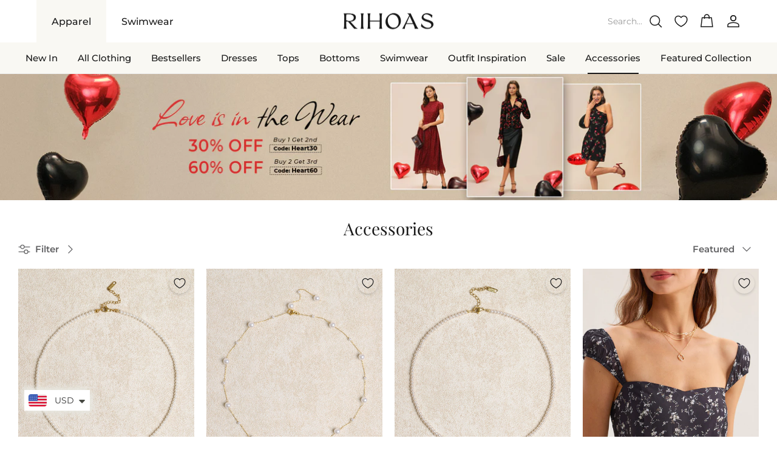

--- FILE ---
content_type: text/html; charset=utf-8
request_url: https://www.rihoas.com/collections/accessories?_pos=6&_sid=24d4140a9&_ss=r
body_size: 92035
content:
<!DOCTYPE html><html lang="en" dir="ltr">
<head>
  <style>html.is-app .needsclick, html.is-app .bacurr-cur-blocker, html.is-app #shopify-section-header,html.is-app #shopify-section-announcement-bar,html.is-app #pagefooter{display:none!important}</style>
  <script>if(window.location.search.includes('isAppEntery=true'))document.documentElement.classList.add('is-app')</script>
	<script id="pandectes-rules">   /* PANDECTES-GDPR: DO NOT MODIFY AUTO GENERATED CODE OF THIS SCRIPT */      window.PandectesSettings = {"store":{"id":57845940376,"plan":"plus","theme":"Copy of Symmetry-6-改版-20250115","primaryLocale":"en","adminMode":false,"headless":false,"storefrontRootDomain":"","checkoutRootDomain":"","storefrontAccessToken":""},"tsPublished":1768289890,"declaration":{"showPurpose":false,"showProvider":false,"declIntroText":"We use cookies to optimize website functionality, analyze the performance, and provide personalized experience to you. Some cookies are essential to make the website operate and function correctly. Those cookies cannot be disabled. In this window you can manage your preference of cookies.","showDateGenerated":true},"language":{"unpublished":[],"languageMode":"Single","fallbackLanguage":"en","languageDetection":"browser","languagesSupported":[]},"texts":{"managed":{"headerText":{"en":"We respect your privacy"},"consentText":{"en":"This website uses cookies to ensure you get the best experience."},"linkText":{"en":"Learn more"},"imprintText":{"en":"Imprint"},"googleLinkText":{"en":"Google's Privacy Terms"},"allowButtonText":{"en":"Accept"},"denyButtonText":{"en":"Decline"},"dismissButtonText":{"en":"Ok"},"leaveSiteButtonText":{"en":"Leave this site"},"preferencesButtonText":{"en":"Preferences"},"cookiePolicyText":{"en":"Cookie policy"},"preferencesPopupTitleText":{"en":"Manage consent preferences"},"preferencesPopupIntroText":{"en":"We use cookies to optimize website functionality, analyze the performance, and provide personalized experience to you. Some cookies are essential to make the website operate and function correctly. Those cookies cannot be disabled. In this window you can manage your preference of cookies."},"preferencesPopupSaveButtonText":{"en":"Save preferences"},"preferencesPopupCloseButtonText":{"en":"Close"},"preferencesPopupAcceptAllButtonText":{"en":"Accept all"},"preferencesPopupRejectAllButtonText":{"en":"Reject all"},"cookiesDetailsText":{"en":"Cookies details"},"preferencesPopupAlwaysAllowedText":{"en":"Always allowed"},"accessSectionParagraphText":{"en":"You have the right to request access to your data at any time."},"accessSectionTitleText":{"en":"Data portability"},"accessSectionAccountInfoActionText":{"en":"Personal data"},"accessSectionDownloadReportActionText":{"en":"Request export"},"accessSectionGDPRRequestsActionText":{"en":"Data subject requests"},"accessSectionOrdersRecordsActionText":{"en":"Orders"},"rectificationSectionParagraphText":{"en":"You have the right to request your data to be updated whenever you think it is appropriate."},"rectificationSectionTitleText":{"en":"Data Rectification"},"rectificationCommentPlaceholder":{"en":"Describe what you want to be updated"},"rectificationCommentValidationError":{"en":"Comment is required"},"rectificationSectionEditAccountActionText":{"en":"Request an update"},"erasureSectionTitleText":{"en":"Right to be forgotten"},"erasureSectionParagraphText":{"en":"You have the right to ask all your data to be erased. After that, you will no longer be able to access your account."},"erasureSectionRequestDeletionActionText":{"en":"Request personal data deletion"},"consentDate":{"en":"Consent date"},"consentId":{"en":"Consent ID"},"consentSectionChangeConsentActionText":{"en":"Change consent preference"},"consentSectionConsentedText":{"en":"You consented to the cookies policy of this website on"},"consentSectionNoConsentText":{"en":"You have not consented to the cookies policy of this website."},"consentSectionTitleText":{"en":"Your cookie consent"},"consentStatus":{"en":"Consent preference"},"confirmationFailureMessage":{"en":"Your request was not verified. Please try again and if problem persists, contact store owner for assistance"},"confirmationFailureTitle":{"en":"A problem occurred"},"confirmationSuccessMessage":{"en":"We will soon get back to you as to your request."},"confirmationSuccessTitle":{"en":"Your request is verified"},"guestsSupportEmailFailureMessage":{"en":"Your request was not submitted. Please try again and if problem persists, contact store owner for assistance."},"guestsSupportEmailFailureTitle":{"en":"A problem occurred"},"guestsSupportEmailPlaceholder":{"en":"E-mail address"},"guestsSupportEmailSuccessMessage":{"en":"If you are registered as a customer of this store, you will soon receive an email with instructions on how to proceed."},"guestsSupportEmailSuccessTitle":{"en":"Thank you for your request"},"guestsSupportEmailValidationError":{"en":"Email is not valid"},"guestsSupportInfoText":{"en":"Please login with your customer account to further proceed."},"submitButton":{"en":"Submit"},"submittingButton":{"en":"Submitting..."},"cancelButton":{"en":"Cancel"},"declIntroText":{"en":"We use cookies to optimize website functionality, analyze the performance, and provide personalized experience to you. Some cookies are essential to make the website operate and function correctly. Those cookies cannot be disabled. In this window you can manage your preference of cookies."},"declName":{"en":"Name"},"declPurpose":{"en":"Purpose"},"declType":{"en":"Type"},"declRetention":{"en":"Retention"},"declProvider":{"en":"Provider"},"declFirstParty":{"en":"First-party"},"declThirdParty":{"en":"Third-party"},"declSeconds":{"en":"seconds"},"declMinutes":{"en":"minutes"},"declHours":{"en":"hours"},"declWeeks":{"en":"week(s)"},"declDays":{"en":"days"},"declMonths":{"en":"months"},"declYears":{"en":"years"},"declSession":{"en":"Session"},"declDomain":{"en":"Domain"},"declPath":{"en":"Path"}},"categories":{"strictlyNecessaryCookiesTitleText":{"en":"Strictly necessary cookies"},"strictlyNecessaryCookiesDescriptionText":{"en":"These cookies are essential in order to enable you to move around the website and use its features, such as accessing secure areas of the website. The website cannot function properly without these cookies."},"functionalityCookiesTitleText":{"en":"Functional cookies"},"functionalityCookiesDescriptionText":{"en":"These cookies enable the site to provide enhanced functionality and personalisation. They may be set by us or by third party providers whose services we have added to our pages. If you do not allow these cookies then some or all of these services may not function properly."},"performanceCookiesTitleText":{"en":"Performance cookies"},"performanceCookiesDescriptionText":{"en":"These cookies enable us to monitor and improve the performance of our website. For example, they allow us to count visits, identify traffic sources and see which parts of the site are most popular."},"targetingCookiesTitleText":{"en":"Targeting cookies"},"targetingCookiesDescriptionText":{"en":"These cookies may be set through our site by our advertising partners. They may be used by those companies to build a profile of your interests and show you relevant adverts on other sites.    They do not store directly personal information, but are based on uniquely identifying your browser and internet device. If you do not allow these cookies, you will experience less targeted advertising."},"unclassifiedCookiesTitleText":{"en":"Unclassified cookies"},"unclassifiedCookiesDescriptionText":{"en":"Unclassified cookies are cookies that we are in the process of classifying, together with the providers of individual cookies."}},"auto":{}},"library":{"previewMode":false,"fadeInTimeout":0,"defaultBlocked":0,"showLink":true,"showImprintLink":false,"showGoogleLink":false,"enabled":true,"cookie":{"expiryDays":365,"secure":true,"domain":""},"dismissOnScroll":false,"dismissOnWindowClick":false,"dismissOnTimeout":false,"palette":{"popup":{"background":"#FFFFFF","backgroundForCalculations":{"a":1,"b":255,"g":255,"r":255},"text":"#000000"},"button":{"background":"transparent","backgroundForCalculations":{"a":1,"b":255,"g":255,"r":255},"text":"#000000","textForCalculation":{"a":1,"b":0,"g":0,"r":0},"border":"#000000"}},"content":{"href":"https://rihoas.myshopify.com/policies/privacy-policy","imprintHref":"/","close":"&#10005;","target":"","logo":""},"window":"<div role=\"dialog\" aria-label=\"{{header}}\" aria-describedby=\"cookieconsent:desc\" id=\"pandectes-banner\" class=\"cc-window-wrapper cc-bottom-wrapper\"><div class=\"pd-cookie-banner-window cc-window {{classes}}\">{{children}}</div></div>","compliance":{"custom":"<div class=\"cc-compliance cc-highlight\">{{preferences}}{{allow}}{{dismiss}}</div>"},"type":"custom","layouts":{"basic":"{{messagelink}}{{compliance}}"},"position":"bottom","theme":"wired","revokable":false,"animateRevokable":false,"revokableReset":false,"revokableLogoUrl":"https://cdn.shopify.com/s/files/1/0578/4594/0376/t/83/assets/pandectes-reopen-logo.png?v=1768186346","revokablePlacement":"bottom-left","revokableMarginHorizontal":15,"revokableMarginVertical":15,"static":false,"autoAttach":true,"hasTransition":false,"blacklistPage":[""],"elements":{"close":"<button aria-label=\"Close\" type=\"button\" class=\"cc-close\">{{close}}</button>","dismiss":"<button type=\"button\" class=\"cc-btn cc-btn-decision cc-dismiss\">{{dismiss}}</button>","allow":"<button type=\"button\" class=\"cc-btn cc-btn-decision cc-allow\">{{allow}}</button>","deny":"<button type=\"button\" class=\"cc-btn cc-btn-decision cc-deny\">{{deny}}</button>","preferences":"<button type=\"button\" class=\"cc-btn cc-settings\" aria-controls=\"pd-cp-preferences\" onclick=\"Pandectes.fn.openPreferences()\">{{preferences}}</button>"}},"geolocation":{"brOnly":false,"caOnly":false,"chOnly":false,"euOnly":true,"jpOnly":false,"thOnly":false,"canadaOnly":false,"canadaLaw25":false,"canadaPipeda":false,"globalVisibility":false},"dsr":{"guestsSupport":false,"accessSectionDownloadReportAuto":false},"banner":{"resetTs":1708312682,"extraCss":"        .cc-banner-logo {max-width: 24em!important;}    @media(min-width: 768px) {.cc-window.cc-floating{max-width: 24em!important;width: 24em!important;}}    .cc-message, .pd-cookie-banner-window .cc-header, .cc-logo {text-align: left}    .cc-window-wrapper{z-index: 2147483647;}    .cc-window{padding: 8px!important;z-index: 2147483647;font-size: 12px!important;font-family: inherit;}    .pd-cookie-banner-window .cc-header{font-size: 12px!important;font-family: inherit;}    .pd-cp-ui{font-family: inherit; background-color: #FFFFFF;color:#000000;}    button.pd-cp-btn, a.pd-cp-btn{}    input + .pd-cp-preferences-slider{background-color: rgba(0, 0, 0, 0.3)}    .pd-cp-scrolling-section::-webkit-scrollbar{background-color: rgba(0, 0, 0, 0.3)}    input:checked + .pd-cp-preferences-slider{background-color: rgba(0, 0, 0, 1)}    .pd-cp-scrolling-section::-webkit-scrollbar-thumb {background-color: rgba(0, 0, 0, 1)}    .pd-cp-ui-close{color:#000000;}    .pd-cp-preferences-slider:before{background-color: #FFFFFF}    .pd-cp-title:before {border-color: #000000!important}    .pd-cp-preferences-slider{background-color:#000000}    .pd-cp-toggle{color:#000000!important}    @media(max-width:699px) {.pd-cp-ui-close-top svg {fill: #000000}}    .pd-cp-toggle:hover,.pd-cp-toggle:visited,.pd-cp-toggle:active{color:#000000!important}    .pd-cookie-banner-window {box-shadow: 0 0 18px rgb(0 0 0 / 20%);}  ","customJavascript":{},"showPoweredBy":false,"logoHeight":40,"hybridStrict":false,"cookiesBlockedByDefault":"0","isActive":true,"implicitSavePreferences":false,"cookieIcon":false,"blockBots":false,"showCookiesDetails":true,"hasTransition":false,"blockingPage":false,"showOnlyLandingPage":false,"leaveSiteUrl":"https://www.google.com","linkRespectStoreLang":false},"cookies":{"0":[{"name":"keep_alive","type":"http","domain":"www.rihoas.com","path":"/","provider":"Shopify","firstParty":true,"retention":"30 minute(s)","session":false,"expires":30,"unit":"declMinutes","purpose":{"en":"Used in connection with buyer localization."}},{"name":"localization","type":"http","domain":"www.rihoas.com","path":"/","provider":"Shopify","firstParty":true,"retention":"1 year(s)","session":false,"expires":1,"unit":"declYears","purpose":{"en":"Shopify store localization"}},{"name":"secure_customer_sig","type":"http","domain":"www.rihoas.com","path":"/","provider":"Shopify","firstParty":true,"retention":"1 year(s)","session":false,"expires":1,"unit":"declYears","purpose":{"en":"Used in connection with customer login."}},{"name":"_cmp_a","type":"http","domain":".rihoas.com","path":"/","provider":"Shopify","firstParty":false,"retention":"1 day(s)","session":false,"expires":1,"unit":"declDays","purpose":{"en":"Used for managing customer privacy settings."}},{"name":"_tracking_consent","type":"http","domain":".rihoas.com","path":"/","provider":"Shopify","firstParty":false,"retention":"1 year(s)","session":false,"expires":1,"unit":"declYears","purpose":{"en":"Tracking preferences."}},{"name":"wpm-domain-test","type":"http","domain":"com","path":"/","provider":"Shopify","firstParty":false,"retention":"Session","session":true,"expires":1,"unit":"declSeconds","purpose":{"en":"Used to test the storage of parameters about products added to the cart or payment currency"}},{"name":"_secure_session_id","type":"http","domain":"www.rihoas.com","path":"/","provider":"Shopify","firstParty":true,"retention":"1 month(s)","session":false,"expires":1,"unit":"declMonths","purpose":{"en":"Used in connection with navigation through a storefront."}}],"1":[{"name":"_pinterest_ct_ua","type":"http","domain":".ct.pinterest.com","path":"/","provider":"Pinterest","firstParty":false,"retention":"1 year(s)","session":false,"expires":1,"unit":"declYears","purpose":{"en":"Used to group actions across pages."}},{"name":"ts","type":"http","domain":".creativecdn.com","path":"/","provider":"Paypal","firstParty":false,"retention":"1 year(s)","session":false,"expires":1,"unit":"declYears","purpose":{"en":"Used in context with the PayPal payment-function on the website. The cookie is necessary for making a safe transaction through PayPal."}},{"name":"X-AB","type":"http","domain":"sc-static.net","path":"/scevent.min.js","provider":"Snapchat","firstParty":false,"retention":"1 day(s)","session":false,"expires":1,"unit":"declDays","purpose":{"en":""}}],"2":[{"name":"_shopify_y","type":"http","domain":".rihoas.com","path":"/","provider":"Shopify","firstParty":false,"retention":"1 year(s)","session":false,"expires":1,"unit":"declYears","purpose":{"en":"Shopify analytics."}},{"name":"_shopify_s","type":"http","domain":".rihoas.com","path":"/","provider":"Shopify","firstParty":false,"retention":"30 minute(s)","session":false,"expires":30,"unit":"declMinutes","purpose":{"en":"Shopify analytics."}},{"name":"_landing_page","type":"http","domain":".rihoas.com","path":"/","provider":"Shopify","firstParty":false,"retention":"2 ","session":false,"expires":2,"unit":"declSession","purpose":{"en":"Tracks landing pages."}},{"name":"_orig_referrer","type":"http","domain":".rihoas.com","path":"/","provider":"Shopify","firstParty":false,"retention":"2 ","session":false,"expires":2,"unit":"declSession","purpose":{"en":"Tracks landing pages."}},{"name":"_shopify_sa_t","type":"http","domain":".rihoas.com","path":"/","provider":"Shopify","firstParty":false,"retention":"30 minute(s)","session":false,"expires":30,"unit":"declMinutes","purpose":{"en":"Shopify analytics relating to marketing & referrals."}},{"name":"_shopify_sa_p","type":"http","domain":".rihoas.com","path":"/","provider":"Shopify","firstParty":false,"retention":"30 minute(s)","session":false,"expires":30,"unit":"declMinutes","purpose":{"en":"Shopify analytics relating to marketing & referrals."}},{"name":"epb_previous_pathname","type":"http","domain":"www.rihoas.com","path":"/","provider":"Hextom","firstParty":true,"retention":"Session","session":true,"expires":-54,"unit":"declYears","purpose":{"en":"Used by Hextom promotion bar."}},{"name":"_ga","type":"http","domain":".rihoas.com","path":"/","provider":"Google","firstParty":false,"retention":"1 year(s)","session":false,"expires":1,"unit":"declYears","purpose":{"en":"Cookie is set by Google Analytics with unknown functionality"}},{"name":"_gid","type":"http","domain":".rihoas.com","path":"/","provider":"Google","firstParty":false,"retention":"1 day(s)","session":false,"expires":1,"unit":"declDays","purpose":{"en":"Cookie is placed by Google Analytics to count and track pageviews."}},{"name":"_gat","type":"http","domain":".rihoas.com","path":"/","provider":"Google","firstParty":false,"retention":"1 minute(s)","session":false,"expires":1,"unit":"declMinutes","purpose":{"en":"Cookie is placed by Google Analytics to filter requests from bots."}},{"name":"_shopify_s","type":"http","domain":"com","path":"/","provider":"Shopify","firstParty":false,"retention":"Session","session":true,"expires":1,"unit":"declSeconds","purpose":{"en":"Shopify analytics."}},{"name":"_ga_HW7C18X5P7","type":"http","domain":".rihoas.com","path":"/","provider":"Google","firstParty":false,"retention":"1 year(s)","session":false,"expires":1,"unit":"declYears","purpose":{"en":""}}],"4":[{"name":"MUID","type":"http","domain":".bing.com","path":"/","provider":"Microsoft","firstParty":false,"retention":"1 year(s)","session":false,"expires":1,"unit":"declYears","purpose":{"en":"Cookie is placed by Microsoft to track visits across websites."}},{"name":"_ttp","type":"http","domain":".tiktok.com","path":"/","provider":"TikTok","firstParty":false,"retention":"1 year(s)","session":false,"expires":1,"unit":"declYears","purpose":{"en":"To measure and improve the performance of your advertising campaigns and to personalize the user's experience (including ads) on TikTok."}},{"name":"_pin_unauth","type":"http","domain":".rihoas.com","path":"/","provider":"Pinterest","firstParty":false,"retention":"1 year(s)","session":false,"expires":1,"unit":"declYears","purpose":{"en":"Used to group actions for users who cannot be identified by Pinterest."}},{"name":"_uetsid","type":"http","domain":".rihoas.com","path":"/","provider":"Bing","firstParty":false,"retention":"1 day(s)","session":false,"expires":1,"unit":"declDays","purpose":{"en":"This cookie is used by Bing to determine what ads should be shown that may be relevant to the end user perusing the site."}},{"name":"_uetvid","type":"http","domain":".rihoas.com","path":"/","provider":"Bing","firstParty":false,"retention":"1 year(s)","session":false,"expires":1,"unit":"declYears","purpose":{"en":"Used to track visitors on multiple websites, in order to present relevant advertisement based on the visitor's preferences."}},{"name":"_scid","type":"http","domain":".rihoas.com","path":"/","provider":"Snapchat","firstParty":false,"retention":"1 year(s)","session":false,"expires":1,"unit":"declYears","purpose":{"en":"Used by Snapchat to help identify a visitor."}},{"name":"__kla_id","type":"http","domain":"www.rihoas.com","path":"/","provider":"Klaviyo","firstParty":true,"retention":"1 year(s)","session":false,"expires":1,"unit":"declYears","purpose":{"en":"Tracks when someone clicks through a Klaviyo email to your website."}},{"name":"_tt_enable_cookie","type":"http","domain":".rihoas.com","path":"/","provider":"TikTok","firstParty":false,"retention":"1 year(s)","session":false,"expires":1,"unit":"declYears","purpose":{"en":"Used to identify a visitor."}},{"name":"_fbp","type":"http","domain":".rihoas.com","path":"/","provider":"Facebook","firstParty":false,"retention":"3 month(s)","session":false,"expires":3,"unit":"declMonths","purpose":{"en":"Cookie is placed by Facebook to track visits across websites."}},{"name":"c","type":"http","domain":".creativecdn.com","path":"/","provider":"RTB House","firstParty":false,"retention":"1 year(s)","session":false,"expires":1,"unit":"declYears","purpose":{"en":"Used in connection with checkout."}},{"name":"_ttp","type":"http","domain":".rihoas.com","path":"/","provider":"TikTok","firstParty":false,"retention":"1 year(s)","session":false,"expires":1,"unit":"declYears","purpose":{"en":"To measure and improve the performance of your advertising campaigns and to personalize the user's experience (including ads) on TikTok."}},{"name":"test_cookie","type":"http","domain":".doubleclick.net","path":"/","provider":"Google","firstParty":false,"retention":"15 minute(s)","session":false,"expires":15,"unit":"declMinutes","purpose":{"en":"To measure the visitors’ actions after they click through from an advert. Expires after each visit."}},{"name":"wpm-domain-test","type":"http","domain":"rihoas.com","path":"/","provider":"Shopify","firstParty":false,"retention":"Session","session":true,"expires":1,"unit":"declSeconds","purpose":{"en":"Used to test the storage of parameters about products added to the cart or payment currency"}},{"name":"_gcl_au","type":"http","domain":".rihoas.com","path":"/","provider":"Google","firstParty":false,"retention":"3 month(s)","session":false,"expires":3,"unit":"declMonths","purpose":{"en":"Cookie is placed by Google Tag Manager to track conversions."}},{"name":"IDE","type":"http","domain":".doubleclick.net","path":"/","provider":"Google","firstParty":false,"retention":"1 year(s)","session":false,"expires":1,"unit":"declYears","purpose":{"en":"To measure the visitors’ actions after they click through from an advert. Expires after 1 year."}},{"name":"wpm-domain-test","type":"http","domain":"www.rihoas.com","path":"/","provider":"Shopify","firstParty":true,"retention":"Session","session":true,"expires":1,"unit":"declSeconds","purpose":{"en":"Used to test the storage of parameters about products added to the cart or payment currency"}},{"name":"ar_debug","type":"http","domain":".pinterest.com","path":"/","provider":"Teads","firstParty":false,"retention":"1 year(s)","session":false,"expires":1,"unit":"declYears","purpose":{"en":""}},{"name":"uuid2","type":"http","domain":".adnxs.com","path":"/","provider":"Xandr","firstParty":false,"retention":"3 month(s)","session":false,"expires":3,"unit":"declMonths","purpose":{"en":""}},{"name":"XANDR_PANID","type":"http","domain":".adnxs.com","path":"/","provider":"Xandr","firstParty":false,"retention":"3 month(s)","session":false,"expires":3,"unit":"declMonths","purpose":{"en":""}},{"name":"anj","type":"http","domain":".adnxs.com","path":"/","provider":"Xandr","firstParty":false,"retention":"3 month(s)","session":false,"expires":3,"unit":"declMonths","purpose":{"en":""}}],"8":[{"name":"__rtbh.lid","type":"http","domain":"www.rihoas.com","path":"/","provider":"Unknown","firstParty":true,"retention":"1 year(s)","session":false,"expires":1,"unit":"declYears","purpose":{"en":""}},{"name":"_scid_r","type":"http","domain":".rihoas.com","path":"/","provider":"Unknown","firstParty":false,"retention":"1 year(s)","session":false,"expires":1,"unit":"declYears","purpose":{"en":""}},{"name":"g","type":"http","domain":".creativecdn.com","path":"/","provider":"Unknown","firstParty":false,"retention":"1 year(s)","session":false,"expires":1,"unit":"declYears","purpose":{"en":""}},{"name":"ar_debug","type":"http","domain":".creativecdn.com","path":"/","provider":"Unknown","firstParty":false,"retention":"1 year(s)","session":false,"expires":1,"unit":"declYears","purpose":{"en":""}},{"name":"receive-cookie-deprecation","type":"http","domain":".creativecdn.com","path":"/","provider":"Unknown","firstParty":false,"retention":"6 month(s)","session":false,"expires":6,"unit":"declMonths","purpose":{"en":""}},{"name":"receive-cookie-deprecation","type":"http","domain":".adnxs.com","path":"/","provider":"Unknown","firstParty":false,"retention":"1 year(s)","session":false,"expires":1,"unit":"declYears","purpose":{"en":""}},{"name":"cjConsent","type":"http","domain":".rihoas.com","path":"/","provider":"Unknown","firstParty":false,"retention":"1 year(s)","session":false,"expires":1,"unit":"declYears","purpose":{"en":""}},{"name":"MSPTC","type":"http","domain":".bing.com","path":"/","provider":"Unknown","firstParty":false,"retention":"1 year(s)","session":false,"expires":1,"unit":"declYears","purpose":{"en":""}},{"name":"udmts","type":"http","domain":".udmserve.net","path":"/","provider":"Unknown","firstParty":false,"retention":"1 year(s)","session":false,"expires":1,"unit":"declYears","purpose":{"en":""}},{"name":"txpub_1570163526","type":"http","domain":".toast.com","path":"/","provider":"Unknown","firstParty":false,"retention":"6 month(s)","session":false,"expires":6,"unit":"declMonths","purpose":{"en":""}},{"name":"dt","type":"http","domain":".udmserve.net","path":"/","provider":"Unknown","firstParty":false,"retention":"1 year(s)","session":false,"expires":1,"unit":"declYears","purpose":{"en":""}},{"name":"rtbh","type":"http","domain":".udmserve.net","path":"/","provider":"Unknown","firstParty":false,"retention":"3 month(s)","session":false,"expires":3,"unit":"declMonths","purpose":{"en":""}},{"name":"_kol_saw_pop_up","type":"http","domain":"www.rihoas.com","path":"/","provider":"Unknown","firstParty":true,"retention":"1 year(s)","session":false,"expires":1,"unit":"declYears","purpose":{"en":""}},{"name":"BID","type":"http","domain":".toast.com","path":"/","provider":"Unknown","firstParty":false,"retention":"6 month(s)","session":false,"expires":6,"unit":"declMonths","purpose":{"en":""}},{"name":"txsync","type":"http","domain":".toast.com","path":"/","provider":"Unknown","firstParty":false,"retention":"6 month(s)","session":false,"expires":6,"unit":"declMonths","purpose":{"en":""}}]},"blocker":{"isActive":false,"googleConsentMode":{"id":"","analyticsId":"","isActive":true,"adStorageCategory":4,"analyticsStorageCategory":2,"personalizationStorageCategory":1,"functionalityStorageCategory":1,"customEvent":true,"securityStorageCategory":0,"redactData":true,"urlPassthrough":false,"dataLayerProperty":"dataLayer"},"facebookPixel":{"id":"","isActive":false,"ldu":false},"microsoft":{},"rakuten":{"isActive":false,"cmp":false,"ccpa":false},"gpcIsActive":false,"clarity":{},"defaultBlocked":0,"patterns":{"whiteList":[],"blackList":{"1":[],"2":[],"4":[],"8":[]},"iframesWhiteList":[],"iframesBlackList":{"1":[],"2":[],"4":[],"8":[]},"beaconsWhiteList":[],"beaconsBlackList":{"1":[],"2":[],"4":[],"8":[]}}}}      !function(){"use strict";window.PandectesRules=window.PandectesRules||{},window.PandectesRules.manualBlacklist={1:[],2:[],4:[]},window.PandectesRules.blacklistedIFrames={1:[],2:[],4:[]},window.PandectesRules.blacklistedCss={1:[],2:[],4:[]},window.PandectesRules.blacklistedBeacons={1:[],2:[],4:[]};const e="javascript/blocked",t=["US-CA","US-VA","US-CT","US-UT","US-CO","US-MT","US-TX","US-OR","US-IA","US-NE","US-NH","US-DE","US-NJ","US-TN","US-MN"],n=["AT","BE","BG","HR","CY","CZ","DK","EE","FI","FR","DE","GR","HU","IE","IT","LV","LT","LU","MT","NL","PL","PT","RO","SK","SI","ES","SE","GB","LI","NO","IS"];function a(e){return new RegExp(e.replace(/[/\\.+?$()]/g,"\\$&").replace("*","(.*)"))}const o=(e,t="log")=>{new URLSearchParams(window.location.search).get("log")&&console[t](`PandectesRules: ${e}`)};function s(e){const t=document.createElement("script");t.async=!0,t.src=e,document.head.appendChild(t)}const r=window.PandectesRulesSettings||window.PandectesSettings,i=function(){if(void 0!==window.dataLayer&&Array.isArray(window.dataLayer)){if(window.dataLayer.some((e=>"pandectes_full_scan"===e.event)))return!0}return!1}(),c=((e="_pandectes_gdpr")=>{const t=("; "+document.cookie).split("; "+e+"=");let n;if(t.length<2)n={};else{const e=t.pop().split(";");n=window.atob(e.shift())}const a=(e=>{try{return JSON.parse(e)}catch(e){return!1}})(n);return!1!==a?a:n})(),{banner:{isActive:d},blocker:{defaultBlocked:l,patterns:u}}=r,g=c&&null!==c.preferences&&void 0!==c.preferences?c.preferences:null,p=i?0:d?null===g?l:g:0,f={1:!(1&p),2:!(2&p),4:!(4&p)},{blackList:h,whiteList:w,iframesBlackList:y,iframesWhiteList:m,beaconsBlackList:b,beaconsWhiteList:_}=u,k={blackList:[],whiteList:[],iframesBlackList:{1:[],2:[],4:[],8:[]},iframesWhiteList:[],beaconsBlackList:{1:[],2:[],4:[],8:[]},beaconsWhiteList:[]};[1,2,4].map((e=>{f[e]||(k.blackList.push(...h[e].length?h[e].map(a):[]),k.iframesBlackList[e]=y[e].length?y[e].map(a):[],k.beaconsBlackList[e]=b[e].length?b[e].map(a):[])})),k.whiteList=w.length?w.map(a):[],k.iframesWhiteList=m.length?m.map(a):[],k.beaconsWhiteList=_.length?_.map(a):[];const v={scripts:[],iframes:{1:[],2:[],4:[]},beacons:{1:[],2:[],4:[]},css:{1:[],2:[],4:[]}},L=(t,n)=>t&&(!n||n!==e)&&(!k.blackList||k.blackList.some((e=>e.test(t))))&&(!k.whiteList||k.whiteList.every((e=>!e.test(t)))),S=(e,t)=>{const n=k.iframesBlackList[t],a=k.iframesWhiteList;return e&&(!n||n.some((t=>t.test(e))))&&(!a||a.every((t=>!t.test(e))))},C=(e,t)=>{const n=k.beaconsBlackList[t],a=k.beaconsWhiteList;return e&&(!n||n.some((t=>t.test(e))))&&(!a||a.every((t=>!t.test(e))))},A=new MutationObserver((e=>{for(let t=0;t<e.length;t++){const{addedNodes:n}=e[t];for(let e=0;e<n.length;e++){const t=n[e],a=t.dataset&&t.dataset.cookiecategory;if(1===t.nodeType&&"LINK"===t.tagName){const e=t.dataset&&t.dataset.href;if(e&&a)switch(a){case"functionality":case"C0001":v.css[1].push(e);break;case"performance":case"C0002":v.css[2].push(e);break;case"targeting":case"C0003":v.css[4].push(e)}}}}}));var P=new MutationObserver((t=>{for(let n=0;n<t.length;n++){const{addedNodes:a}=t[n];for(let t=0;t<a.length;t++){const n=a[t],s=n.src||n.dataset&&n.dataset.src,r=n.dataset&&n.dataset.cookiecategory;if(1===n.nodeType&&"IFRAME"===n.tagName){if(s){let e=!1;S(s,1)||"functionality"===r||"C0001"===r?(e=!0,v.iframes[1].push(s)):S(s,2)||"performance"===r||"C0002"===r?(e=!0,v.iframes[2].push(s)):(S(s,4)||"targeting"===r||"C0003"===r)&&(e=!0,v.iframes[4].push(s)),e&&(n.removeAttribute("src"),n.setAttribute("data-src",s))}}else if(1===n.nodeType&&"IMG"===n.tagName){if(s){let e=!1;C(s,1)?(e=!0,v.beacons[1].push(s)):C(s,2)?(e=!0,v.beacons[2].push(s)):C(s,4)&&(e=!0,v.beacons[4].push(s)),e&&(n.removeAttribute("src"),n.setAttribute("data-src",s))}}else if(1===n.nodeType&&"SCRIPT"===n.tagName){const t=n.type;let a=!1;if(L(s,t)?(o(`rule blocked: ${s}`),a=!0):s&&r?o(`manually blocked @ ${r}: ${s}`):r&&o(`manually blocked @ ${r}: inline code`),a){v.scripts.push([n,t]),n.type=e;const a=function(t){n.getAttribute("type")===e&&t.preventDefault(),n.removeEventListener("beforescriptexecute",a)};n.addEventListener("beforescriptexecute",a),n.parentElement&&n.parentElement.removeChild(n)}}}}}));const $=document.createElement,E={src:Object.getOwnPropertyDescriptor(HTMLScriptElement.prototype,"src"),type:Object.getOwnPropertyDescriptor(HTMLScriptElement.prototype,"type")};window.PandectesRules.unblockCss=e=>{const t=v.css[e]||[];t.length&&o(`Unblocking CSS for ${e}`),t.forEach((e=>{const t=document.querySelector(`link[data-href^="${e}"]`);t.removeAttribute("data-href"),t.href=e})),v.css[e]=[]},window.PandectesRules.unblockIFrames=e=>{const t=v.iframes[e]||[];t.length&&o(`Unblocking IFrames for ${e}`),k.iframesBlackList[e]=[],t.forEach((e=>{const t=document.querySelector(`iframe[data-src^="${e}"]`);t.removeAttribute("data-src"),t.src=e})),v.iframes[e]=[]},window.PandectesRules.unblockBeacons=e=>{const t=v.beacons[e]||[];t.length&&o(`Unblocking Beacons for ${e}`),k.beaconsBlackList[e]=[],t.forEach((e=>{const t=document.querySelector(`img[data-src^="${e}"]`);t.removeAttribute("data-src"),t.src=e})),v.beacons[e]=[]},window.PandectesRules.unblockInlineScripts=function(e){const t=1===e?"functionality":2===e?"performance":"targeting",n=document.querySelectorAll(`script[type="javascript/blocked"][data-cookiecategory="${t}"]`);o(`unblockInlineScripts: ${n.length} in ${t}`),n.forEach((function(e){const t=document.createElement("script");t.type="text/javascript",e.hasAttribute("src")?t.src=e.getAttribute("src"):t.textContent=e.textContent,document.head.appendChild(t),e.parentNode.removeChild(e)}))},window.PandectesRules.unblockInlineCss=function(e){const t=1===e?"functionality":2===e?"performance":"targeting",n=document.querySelectorAll(`link[data-cookiecategory="${t}"]`);o(`unblockInlineCss: ${n.length} in ${t}`),n.forEach((function(e){e.href=e.getAttribute("data-href")}))},window.PandectesRules.unblock=function(e){e.length<1?(k.blackList=[],k.whiteList=[],k.iframesBlackList=[],k.iframesWhiteList=[]):(k.blackList&&(k.blackList=k.blackList.filter((t=>e.every((e=>"string"==typeof e?!t.test(e):e instanceof RegExp?t.toString()!==e.toString():void 0))))),k.whiteList&&(k.whiteList=[...k.whiteList,...e.map((e=>{if("string"==typeof e){const t=".*"+a(e)+".*";if(k.whiteList.every((e=>e.toString()!==t.toString())))return new RegExp(t)}else if(e instanceof RegExp&&k.whiteList.every((t=>t.toString()!==e.toString())))return e;return null})).filter(Boolean)]));let t=0;[...v.scripts].forEach((([e,n],a)=>{if(function(e){const t=e.getAttribute("src");return k.blackList&&k.blackList.every((e=>!e.test(t)))||k.whiteList&&k.whiteList.some((e=>e.test(t)))}(e)){const o=document.createElement("script");for(let t=0;t<e.attributes.length;t++){let n=e.attributes[t];"src"!==n.name&&"type"!==n.name&&o.setAttribute(n.name,e.attributes[t].value)}o.setAttribute("src",e.src),o.setAttribute("type",n||"application/javascript"),document.head.appendChild(o),v.scripts.splice(a-t,1),t++}})),0==k.blackList.length&&0===k.iframesBlackList[1].length&&0===k.iframesBlackList[2].length&&0===k.iframesBlackList[4].length&&0===k.beaconsBlackList[1].length&&0===k.beaconsBlackList[2].length&&0===k.beaconsBlackList[4].length&&(o("Disconnecting observers"),P.disconnect(),A.disconnect())};const{store:{adminMode:T,headless:B,storefrontRootDomain:R,checkoutRootDomain:I,storefrontAccessToken:O},banner:{isActive:N},blocker:U}=r,{defaultBlocked:D}=U;N&&function(e){if(window.Shopify&&window.Shopify.customerPrivacy)return void e();let t=null;window.Shopify&&window.Shopify.loadFeatures&&window.Shopify.trackingConsent?e():t=setInterval((()=>{window.Shopify&&window.Shopify.loadFeatures&&(clearInterval(t),window.Shopify.loadFeatures([{name:"consent-tracking-api",version:"0.1"}],(t=>{t?o("Shopify.customerPrivacy API - failed to load"):(o(`shouldShowBanner() -> ${window.Shopify.trackingConsent.shouldShowBanner()} | saleOfDataRegion() -> ${window.Shopify.trackingConsent.saleOfDataRegion()}`),e())})))}),10)}((()=>{!function(){const e=window.Shopify.trackingConsent;if(!1!==e.shouldShowBanner()||null!==g||7!==D)try{const t=T&&!(window.Shopify&&window.Shopify.AdminBarInjector);let n={preferences:!(1&p)||i||t,analytics:!(2&p)||i||t,marketing:!(4&p)||i||t};B&&(n.headlessStorefront=!0,n.storefrontRootDomain=R?.length?R:window.location.hostname,n.checkoutRootDomain=I?.length?I:`checkout.${window.location.hostname}`,n.storefrontAccessToken=O?.length?O:""),e.firstPartyMarketingAllowed()===n.marketing&&e.analyticsProcessingAllowed()===n.analytics&&e.preferencesProcessingAllowed()===n.preferences||e.setTrackingConsent(n,(function(e){e&&e.error?o("Shopify.customerPrivacy API - failed to setTrackingConsent"):o(`setTrackingConsent(${JSON.stringify(n)})`)}))}catch(e){o("Shopify.customerPrivacy API - exception")}}(),function(){if(B){const e=window.Shopify.trackingConsent,t=e.currentVisitorConsent();if(navigator.globalPrivacyControl&&""===t.sale_of_data){const t={sale_of_data:!1,headlessStorefront:!0};t.storefrontRootDomain=R?.length?R:window.location.hostname,t.checkoutRootDomain=I?.length?I:`checkout.${window.location.hostname}`,t.storefrontAccessToken=O?.length?O:"",e.setTrackingConsent(t,(function(e){e&&e.error?o(`Shopify.customerPrivacy API - failed to setTrackingConsent({${JSON.stringify(t)})`):o(`setTrackingConsent(${JSON.stringify(t)})`)}))}}}()}));const M="[Pandectes :: Google Consent Mode debug]:";function j(...e){const t=e[0],n=e[1],a=e[2];if("consent"!==t)return"config"===t?"config":void 0;const{ad_storage:o,ad_user_data:s,ad_personalization:r,functionality_storage:i,analytics_storage:c,personalization_storage:d,security_storage:l}=a,u={Command:t,Mode:n,ad_storage:o,ad_user_data:s,ad_personalization:r,functionality_storage:i,analytics_storage:c,personalization_storage:d,security_storage:l};return console.table(u),"default"===n&&("denied"===o&&"denied"===s&&"denied"===r&&"denied"===i&&"denied"===c&&"denied"===d||console.warn(`${M} all types in a "default" command should be set to "denied" except for security_storage that should be set to "granted"`)),n}let z=!1,x=!1;function q(e){e&&("default"===e?(z=!0,x&&console.warn(`${M} "default" command was sent but there was already an "update" command before it.`)):"update"===e?(x=!0,z||console.warn(`${M} "update" command was sent but there was no "default" command before it.`)):"config"===e&&(z||console.warn(`${M} a tag read consent state before a "default" command was sent.`)))}const{banner:{isActive:F,hybridStrict:W},geolocation:{caOnly:H=!1,euOnly:G=!1,brOnly:J=!1,jpOnly:V=!1,thOnly:K=!1,chOnly:Z=!1,zaOnly:X=!1,canadaOnly:Y=!1,globalVisibility:Q=!0},blocker:{defaultBlocked:ee=7,googleConsentMode:{isActive:te,onlyGtm:ne=!1,id:ae="",analyticsId:oe="",adwordsId:se="",redactData:re,urlPassthrough:ie,adStorageCategory:ce,analyticsStorageCategory:de,functionalityStorageCategory:le,personalizationStorageCategory:ue,securityStorageCategory:ge,dataLayerProperty:pe="dataLayer",waitForUpdate:fe=0,useNativeChannel:he=!1,debugMode:we=!1}}}=r;function ye(){window[pe].push(arguments)}window[pe]=window[pe]||[];const me={hasInitialized:!1,useNativeChannel:!1,ads_data_redaction:!1,url_passthrough:!1,data_layer_property:"dataLayer",storage:{ad_storage:"granted",ad_user_data:"granted",ad_personalization:"granted",analytics_storage:"granted",functionality_storage:"granted",personalization_storage:"granted",security_storage:"granted"}};if(F&&te)if(we&&(be=pe||"dataLayer",window[be].forEach((e=>{q(j(...e))})),window[be].push=function(...e){return q(j(...e[0])),Array.prototype.push.apply(this,e)}),ne){const e="https://www.googletagmanager.com";if(ae.length){const t=ae.split(",");window[me.data_layer_property].push({"gtm.start":(new Date).getTime(),event:"gtm.js"});for(let n=0;n<t.length;n++){const a="dataLayer"!==me.data_layer_property?`&l=${me.data_layer_property}`:"";s(`${e}/gtm.js?id=${t[n].trim()}${a}`)}}}else{const e=0===(ee&ce)?"granted":"denied",a=0===(ee&de)?"granted":"denied",o=0===(ee&le)?"granted":"denied",r=0===(ee&ue)?"granted":"denied",i=0===(ee&ge)?"granted":"denied";me.hasInitialized=!0,me.useNativeChannel=he,me.url_passthrough=ie,me.ads_data_redaction="denied"===e&&re,me.storage.ad_storage=e,me.storage.ad_user_data=e,me.storage.ad_personalization=e,me.storage.analytics_storage=a,me.storage.functionality_storage=o,me.storage.personalization_storage=r,me.storage.security_storage=i,me.data_layer_property=pe||"dataLayer",ye("set","developer_id.dMTZkMj",!0),me.ads_data_redaction&&ye("set","ads_data_redaction",me.ads_data_redaction),me.url_passthrough&&ye("set","url_passthrough",me.url_passthrough),function(){const e=p!==ee?{wait_for_update:fe||500}:fe?{wait_for_update:fe}:{};Q&&!W?ye("consent","default",{...me.storage,...e}):(ye("consent","default",{...me.storage,...e,region:[...G||W?n:[],...H&&!W?t:[],...J&&!W?["BR"]:[],...V&&!W?["JP"]:[],...!1===Y||W?[]:["CA"],...K&&!W?["TH"]:[],...Z&&!W?["CH"]:[],...X&&!W?["ZA"]:[]]}),ye("consent","default",{ad_storage:"granted",ad_user_data:"granted",ad_personalization:"granted",analytics_storage:"granted",functionality_storage:"granted",personalization_storage:"granted",security_storage:"granted",...e}));if(null!==g){const e=0===(p&ce)?"granted":"denied",t=0===(p&de)?"granted":"denied",n=0===(p&le)?"granted":"denied",a=0===(p&ue)?"granted":"denied",o=0===(p&ge)?"granted":"denied";me.storage.ad_storage=e,me.storage.ad_user_data=e,me.storage.ad_personalization=e,me.storage.analytics_storage=t,me.storage.functionality_storage=n,me.storage.personalization_storage=a,me.storage.security_storage=o,ye("consent","update",me.storage)}ye("js",new Date);const a="https://www.googletagmanager.com";if(ae.length){const e=ae.split(",");window[me.data_layer_property].push({"gtm.start":(new Date).getTime(),event:"gtm.js"});for(let t=0;t<e.length;t++){const n="dataLayer"!==me.data_layer_property?`&l=${me.data_layer_property}`:"";s(`${a}/gtm.js?id=${e[t].trim()}${n}`)}}if(oe.length){const e=oe.split(",");for(let t=0;t<e.length;t++){const n=e[t].trim();n.length&&(s(`${a}/gtag/js?id=${n}`),ye("config",n,{send_page_view:!1}))}}if(se.length){const e=se.split(",");for(let t=0;t<e.length;t++){const n=e[t].trim();n.length&&(s(`${a}/gtag/js?id=${n}`),ye("config",n,{allow_enhanced_conversions:!0}))}}}()}var be;const{blocker:{klaviyoIsActive:_e,googleConsentMode:{adStorageCategory:ke}}}=r;_e&&window.addEventListener("PandectesEvent_OnConsent",(function(e){const{preferences:t}=e.detail;if(null!=t){const e=0===(t&ke)?"granted":"denied";void 0!==window.klaviyo&&window.klaviyo.isIdentified()&&window.klaviyo.push(["identify",{ad_personalization:e,ad_user_data:e}])}}));const{banner:{revokableTrigger:ve}}=r;ve&&(window.onload=async()=>{for await(let e of((e,t=1e3,n=1e4)=>{const a=new WeakMap;return{async*[Symbol.asyncIterator](){const o=Date.now();for(;Date.now()-o<n;){const n=document.querySelectorAll(e);for(const e of n)a.has(e)||(a.set(e,!0),yield e);await new Promise((e=>setTimeout(e,t)))}}}})('a[href*="#reopenBanner"]'))e.onclick=e=>{e.preventDefault(),window.Pandectes.fn.revokeConsent()}});const{banner:{isActive:Le},blocker:{defaultBlocked:Se=7,microsoft:{isActive:Ce,uetTags:Ae,dataLayerProperty:Pe="uetq"}={isActive:!1,uetTags:"",dataLayerProperty:"uetq"},clarity:{isActive:$e,id:Ee}={isActive:!1,id:""}}}=r,Te={hasInitialized:!1,data_layer_property:"uetq",storage:{ad_storage:"granted"}};if(Le&&Ce){if(function(e,t,n){const a=new Date;a.setTime(a.getTime()+24*n*60*60*1e3);const o="expires="+a.toUTCString();document.cookie=`${e}=${t}; ${o}; path=/; secure; samesite=strict`}("_uetmsdns","0",365),Ae.length){const e=Ae.split(",");for(let t=0;t<e.length;t++)e[t].trim().length&&Me(e[t])}const e=4&Se?"denied":"granted";if(Te.hasInitialized=!0,Te.storage.ad_storage=e,window[Pe]=window[Pe]||[],window[Pe].push("consent","default",Te.storage),null!==g){const e=4&p?"denied":"granted";Te.storage.ad_storage=e,window[Pe].push("consent","update",Te.storage)}window.addEventListener("PandectesEvent_OnConsent",(e=>{["new","revoke"].includes(e.detail?.consentType)&&(4&e.detail?.preferences?window[Pe].push("consent","update",{ad_storage:"denied"}):window[Pe].push("consent","update",{ad_storage:"granted"}))}))}var Be,Re,Ie,Oe,Ne,Ue,De;function Me(e){const t=document.createElement("script");t.type="text/javascript",t.async=!0,t.src="//bat.bing.com/bat.js",t.onload=function(){const t={ti:e,cookieFlags:"SameSite=None;Secure"};t.q=window[Pe],window[Pe]=new UET(t),window[Pe].push("pageLoad")},document.head.appendChild(t)}$e&&Le&&(Ee.length&&(Be=window,Re=document,Oe="script",Ne=Ee,Be[Ie="clarity"]=Be[Ie]||function(){(Be[Ie].q=Be[Ie].q||[]).push(arguments)},(Ue=Re.createElement(Oe)).async=1,Ue.src="https://www.clarity.ms/tag/"+Ne,(De=Re.getElementsByTagName(Oe)[0]).parentNode.insertBefore(Ue,De)),window.addEventListener("PandectesEvent_OnConsent",(e=>{["new","revoke"].includes(e.detail?.consentType)&&"function"==typeof window.clarity&&(2&e.detail?.preferences?window.clarity("consent",!1):window.clarity("consent"))}))),window.PandectesRules.gcm=me;const{banner:{isActive:je},blocker:{isActive:ze}}=r;o(`Prefs: ${p} | Banner: ${je?"on":"off"} | Blocker: ${ze?"on":"off"}`);const xe=null===g&&/\/checkouts\//.test(window.location.pathname);0!==p&&!1===i&&ze&&!xe&&(o("Blocker will execute"),document.createElement=function(...t){if("script"!==t[0].toLowerCase())return $.bind?$.bind(document)(...t):$;const n=$.bind(document)(...t);try{Object.defineProperties(n,{src:{...E.src,set(t){L(t,n.type)&&E.type.set.call(this,e),E.src.set.call(this,t)}},type:{...E.type,get(){const t=E.type.get.call(this);return t===e||L(this.src,t)?null:t},set(t){const a=L(n.src,n.type)?e:t;E.type.set.call(this,a)}}}),n.setAttribute=function(t,a){if("type"===t){const t=L(n.src,n.type)?e:a;E.type.set.call(n,t)}else"src"===t?(L(a,n.type)&&E.type.set.call(n,e),E.src.set.call(n,a)):HTMLScriptElement.prototype.setAttribute.call(n,t,a)}}catch(e){console.warn("PandectesRules: unable to prevent script execution for script src ",n.src,".\n",'A likely cause would be because you are using a third-party browser extension that monkey patches the "document.createElement" function.')}return n},P.observe(document.documentElement,{childList:!0,subtree:!0}),A.observe(document.documentElement,{childList:!0,subtree:!0}))}();
</script>
	
  <meta charset="utf-8" />
<meta name="viewport" content="width=device-width,initial-scale=1.0" />
<meta http-equiv="X-UA-Compatible" content="IE=edge">
<link rel="preload" href="https://a.klaviyo.com/media/js/onsite/onsite.js" as="script"> 
<link rel="preload" href="https://www.rihoas.com/cdn/shop/files/logo_60052497-1b69-4505-abe0-d24022afc454_320x.png?v=1631085977" as="image"> 
 <link rel="preconnect" href="https://cdn.shopify.com" crossorigin> 
 <link rel="preconnect" href="https://www.rihoas.com" crossorigin> 
<link rel="preconnect" href="https://www.rihoas.com/cdn/shopifycloud/shopify/assets/storefront" crossorigin> 
 <link rel="preconnect" href="https://www.rihoas.com/cdn/shop/files" crossorigin> 
 <link rel="preconnect" href="https://fonts.shopify.com" crossorigin> 
<link rel="preconnect" href="https://www.rihoas.com/cdn/shopifycloud/shopify/assets" >
<link rel="preconnect" href="https://monorail-edge.shopifysvc.com" crossorigin>
<link rel="preconnect" href="https://assets-cdn.starapps.studio/apps/vsk/rihoas" crossorigin>
<link rel="preconnect" href="http://www.googletagmanager.com" crossorigin/>
<link rel="preconnect" href="https://epb.hextom.com" crossorigin/>
<link rel="preconnect" href="https://connect.facebook.net" crossorigin/>
<link rel="preconnect" href="https://analytics.tiktok.com" crossorigin/>
<link rel="preconnect" href="https://storage.googleapis.com" crossorigin/>
<link rel="preconnect" href="https://wheelstatic.com" crossorigin/>
<link rel="preconnect" href="https://www.google-analytics.com" crossorigin/>
<link rel="preconnect" href="https://sc-static.net" crossorigin/>
<link rel="preconnect" href="https://cdn.jsdelivr.net" crossorigin/>
<link rel="preconnect" href="https://assets-cdn.starapps.studio" crossorigin/>
<link rel="preconnect" href="https://s.pinimg.com" crossorigin/>
<link rel="preconnect" href="https://cdn.hextom.com" crossorigin/>
<link rel="preconnect" href="https://bat.bing.com" crossorigin/> 
<link rel="preconnect" href="https://www.w3.org/" crossorigin/> 
<link rel="preconnect" href="https://wheelstatic.com/" crossorigin/><link rel="preload" as="font" href="//www.rihoas.com/cdn/fonts/montserrat/montserrat_n4.81949fa0ac9fd2021e16436151e8eaa539321637.woff2" type="font/woff2" crossorigin><link rel="preload" as="font" href="//www.rihoas.com/cdn/fonts/montserrat/montserrat_n5.07ef3781d9c78c8b93c98419da7ad4fbeebb6635.woff2" type="font/woff2" crossorigin><link rel="preload" as="font" href="//www.rihoas.com/cdn/fonts/playfair_display/playfairdisplay_n4.9980f3e16959dc89137cc1369bfc3ae98af1deb9.woff2" type="font/woff2" crossorigin><link rel="preload" as="font" href="//www.rihoas.com/cdn/fonts/playfair_display/playfairdisplay_n4.9980f3e16959dc89137cc1369bfc3ae98af1deb9.woff2" type="font/woff2" crossorigin><link rel="preload" href="//www.rihoas.com/cdn/shop/t/83/assets/styles.css?v=134529770375102124051768186769" as="style">
<link rel="preload" href="//www.rihoas.com/cdn/shop/t/83/assets/vendor.min.js?v=11589511144441591071768186350" as="script">
<link rel="preload" href="//www.rihoas.com/cdn/shop/t/83/assets/theme.js?v=75880371373277325381768186349" as="script">

<script>
(function() {
  function updateCanonicalTag() {
    var currentURL = window.location.href.split('#')[0];
    var canonicalTag = document.querySelector('link[rel="canonical"]');
    if (canonicalTag) {
      canonicalTag.setAttribute('href', currentURL);
    } else {
      canonicalTag = document.createElement('link');
      canonicalTag.setAttribute('rel', 'canonical');
      canonicalTag.setAttribute('href', currentURL);
      document.head.appendChild(canonicalTag);
    }
  }

  document.addEventListener('click', function(event) {
    const el = event.target.closest('a');
    if (el && el.href && el.href.includes('?page=')) {
      setTimeout(updateCanonicalTag, 800);
    }
  });
  const originalPushState = history.pushState;
  history.pushState = function() {
    originalPushState.apply(this, arguments);
    setTimeout(updateCanonicalTag, 800);
  };

  window.addEventListener('popstate', function() {
    setTimeout(updateCanonicalTag, 800);
  });
})();
</script><link rel="canonical" href="https://www.rihoas.com/collections/accessories" /><link rel="icon" href="//www.rihoas.com/cdn/shop/files/favicon-rihoas.jpg?crop=center&height=48&v=1736845257&width=48" type="image/jpg"><meta name="description" content="Shop women&#39;s accessories at RIHOAS. Discover elegant accessories like earring, necklace, bracelets, scarf, and belt for women. Free shipping on orders over $69.">
  
  <!-- Symmetry 6.0.3 -->
  <meta name="theme-color" content="#1a1a1a">
  <meta http-equiv="Cache-Control" content="public, max-age=3600">
  <meta name="google-site-verification" content="Cy3z-OocDQbeTUGF3-UZogmoG54ARoKjlXdZ6PrQYt0" />
  <meta name="google-site-verification" content="WZQErC1RmEfuHpTwmJZGl1MZ5R2NFKbWnNLe3hyY1Uk" />




  <title>
    Women&#39;s Accessories - Jewelry, Bags &amp; Scarves | RIHOAS
  </title>
  
  <!-- Pinterest Start -->
  
  <!-- Pinterest End --><style>
    @font-face {
  font-family: Montserrat;
  font-weight: 400;
  font-style: normal;
  font-display: swap;
  src: url("//www.rihoas.com/cdn/fonts/montserrat/montserrat_n4.81949fa0ac9fd2021e16436151e8eaa539321637.woff2") format("woff2"),
       url("//www.rihoas.com/cdn/fonts/montserrat/montserrat_n4.a6c632ca7b62da89c3594789ba828388aac693fe.woff") format("woff");
}

    @font-face {
  font-family: Montserrat;
  font-weight: 700;
  font-style: normal;
  font-display: swap;
  src: url("//www.rihoas.com/cdn/fonts/montserrat/montserrat_n7.3c434e22befd5c18a6b4afadb1e3d77c128c7939.woff2") format("woff2"),
       url("//www.rihoas.com/cdn/fonts/montserrat/montserrat_n7.5d9fa6e2cae713c8fb539a9876489d86207fe957.woff") format("woff");
}

    @font-face {
  font-family: Montserrat;
  font-weight: 500;
  font-style: normal;
  font-display: swap;
  src: url("//www.rihoas.com/cdn/fonts/montserrat/montserrat_n5.07ef3781d9c78c8b93c98419da7ad4fbeebb6635.woff2") format("woff2"),
       url("//www.rihoas.com/cdn/fonts/montserrat/montserrat_n5.adf9b4bd8b0e4f55a0b203cdd84512667e0d5e4d.woff") format("woff");
}

    @font-face {
  font-family: Montserrat;
  font-weight: 400;
  font-style: italic;
  font-display: swap;
  src: url("//www.rihoas.com/cdn/fonts/montserrat/montserrat_i4.5a4ea298b4789e064f62a29aafc18d41f09ae59b.woff2") format("woff2"),
       url("//www.rihoas.com/cdn/fonts/montserrat/montserrat_i4.072b5869c5e0ed5b9d2021e4c2af132e16681ad2.woff") format("woff");
}

    @font-face {
  font-family: Montserrat;
  font-weight: 700;
  font-style: italic;
  font-display: swap;
  src: url("//www.rihoas.com/cdn/fonts/montserrat/montserrat_i7.a0d4a463df4f146567d871890ffb3c80408e7732.woff2") format("woff2"),
       url("//www.rihoas.com/cdn/fonts/montserrat/montserrat_i7.f6ec9f2a0681acc6f8152c40921d2a4d2e1a2c78.woff") format("woff");
}

    @font-face {
  font-family: "Playfair Display";
  font-weight: 400;
  font-style: normal;
  font-display: swap;
  src: url("//www.rihoas.com/cdn/fonts/playfair_display/playfairdisplay_n4.9980f3e16959dc89137cc1369bfc3ae98af1deb9.woff2") format("woff2"),
       url("//www.rihoas.com/cdn/fonts/playfair_display/playfairdisplay_n4.c562b7c8e5637886a811d2a017f9e023166064ee.woff") format("woff");
}

    @font-face {
  font-family: "Playfair Display";
  font-weight: 400;
  font-style: normal;
  font-display: swap;
  src: url("//www.rihoas.com/cdn/fonts/playfair_display/playfairdisplay_n4.9980f3e16959dc89137cc1369bfc3ae98af1deb9.woff2") format("woff2"),
       url("//www.rihoas.com/cdn/fonts/playfair_display/playfairdisplay_n4.c562b7c8e5637886a811d2a017f9e023166064ee.woff") format("woff");
}

    @font-face {
  font-family: Montserrat;
  font-weight: 500;
  font-style: normal;
  font-display: swap;
  src: url("//www.rihoas.com/cdn/fonts/montserrat/montserrat_n5.07ef3781d9c78c8b93c98419da7ad4fbeebb6635.woff2") format("woff2"),
       url("//www.rihoas.com/cdn/fonts/montserrat/montserrat_n5.adf9b4bd8b0e4f55a0b203cdd84512667e0d5e4d.woff") format("woff");
}

    @font-face {
  font-family: Montserrat;
  font-weight: 600;
  font-style: normal;
  font-display: swap;
  src: url("//www.rihoas.com/cdn/fonts/montserrat/montserrat_n6.1326b3e84230700ef15b3a29fb520639977513e0.woff2") format("woff2"),
       url("//www.rihoas.com/cdn/fonts/montserrat/montserrat_n6.652f051080eb14192330daceed8cd53dfdc5ead9.woff") format("woff");
}

  </style>

  <meta property="og:site_name" content="RIHOAS">
<meta property="og:url" content="https://www.rihoas.com/collections/accessories">
<meta property="og:title" content="Women&#39;s Accessories - Jewelry, Bags &amp; Scarves | RIHOAS">
<meta property="og:type" content="product.group">
<meta property="og:description" content="Shop women&#39;s accessories at RIHOAS. Discover elegant accessories like earring, necklace, bracelets, scarf, and belt for women. Free shipping on orders over $69."><meta property="og:image" content="http://www.rihoas.com/cdn/shop/collections/1_6f31005a-ed28-44e4-89ea-4a12cfffb2d6-118194_1200x1200.jpg?v=1696732586">
  <meta property="og:image:secure_url" content="https://www.rihoas.com/cdn/shop/collections/1_6f31005a-ed28-44e4-89ea-4a12cfffb2d6-118194_1200x1200.jpg?v=1696732586">
  <meta property="og:image:width" content="1920">
  <meta property="og:image:height" content="474"><meta name="twitter:card" content="summary_large_image">
<meta name="twitter:title" content="Women&#39;s Accessories - Jewelry, Bags &amp; Scarves | RIHOAS">
<meta name="twitter:description" content="Shop women&#39;s accessories at RIHOAS. Discover elegant accessories like earring, necklace, bracelets, scarf, and belt for women. Free shipping on orders over $69.">


  <link href="//www.rihoas.com/cdn/shop/t/83/assets/styles.css?v=134529770375102124051768186769" rel="stylesheet" type="text/css" media="all" />
<link rel="stylesheet" href="//www.rihoas.com/cdn/shop/t/83/assets/swatches.css?v=82217714623689659431768186400" media="print" onload="this.media='all'">
    <noscript><link rel="stylesheet" href="//www.rihoas.com/cdn/shop/t/83/assets/swatches.css?v=82217714623689659431768186400"></noscript><script>
    window.theme = window.theme || {};
    theme.money_format_with_product_code_preference = "\u003cspan class=money\u003e${{amount}} USD\u003c\/span\u003e";
    theme.money_format_with_cart_code_preference = "\u003cspan class=money\u003e${{amount}} USD\u003c\/span\u003e";
    theme.money_format = "\u003cspan class=money\u003e${{amount}}\u003c\/span\u003e";
    theme.strings = {
      previous: "Previous",
      next: "Next",
      addressError: "Error looking up that address",
      addressNoResults: "No results for that address",
      addressQueryLimit: "You have exceeded the Google API usage limit. Consider upgrading to a \u003ca href=\"https:\/\/developers.google.com\/maps\/premium\/usage-limits\"\u003ePremium Plan\u003c\/a\u003e.",
      authError: "There was a problem authenticating your Google Maps API Key.",
      icon_labels_left: "Left",
      icon_labels_right: "Right",
      icon_labels_down: "Down",
      icon_labels_close: "Close",
      icon_labels_plus: "Plus",
      imageSlider: "Image slider",
      cart_terms_confirmation: "You must agree to the terms and conditions before continuing.",
      cart_general_quantity_too_high: "You can only have [QUANTITY] in your cart",
      products_listing_from: "From",
      layout_live_search_see_all: "See all results",
      products_product_add_to_cart: "Add to Cart",
      products_variant_no_stock: "Sold out",
      products_variant_non_existent: "Unavailable",
      products_product_pick_a: "Pick a",
      general_navigation_menu_toggle_aria_label: "Toggle menu",
      general_accessibility_labels_close: "Close",
      products_product_added_to_cart: "Added to cart",
      general_quick_search_pages: "Pages",
      general_quick_search_no_results: "Sorry, we couldn\u0026#39;t find any results",
      collections_general_see_all_subcollections: "See all..."
    };
    theme.routes = {
      cart_url: '/cart',
      cart_add_url: '/cart/add.js',
      cart_update_url: '/cart/update.js',
      predictive_search_url: '/search/suggest'
    };
    theme.settings = {
      cart_type: "drawer",
      after_add_to_cart: "drawer",
      quickbuy_style: "button",
      avoid_orphans: true
    };
    document.documentElement.classList.add('js');
  </script>
  
  <script src="//www.rihoas.com/cdn/shop/t/83/assets/vendor.min.js?v=11589511144441591071768186350" defer="defer"></script>
  <script src="//www.rihoas.com/cdn/shop/t/83/assets/theme.js?v=75880371373277325381768186349" defer="defer"></script>
  
  <link href="//www.rihoas.com/cdn/shop/t/83/assets/collection-description.css?v=34666936477554859861768186316" rel="stylesheet" type="text/css" media="all" />

  <script type="text/javascript">
    (function(c,l,a,r,i,t,y){
        c[a]=c[a]||function(){(c[a].q=c[a].q||[]).push(arguments)};
        t=l.createElement(r);t.async=1;t.src="https://www.clarity.ms/tag/"+i;
        y=l.getElementsByTagName(r)[0];y.parentNode.insertBefore(t,y);
    })(window, document, "clarity", "script", "cdmgvr2yf2");
  </script>
  <!-- App Start -->
  <!-- starapps_core_start -->
<!-- This code is automatically managed by StarApps Studio -->
<!-- Please contact support@starapps.studio for any help -->
<!-- File location: snippets/starapps-core.liquid -->



<!-- starapps_core_end -->
  <script src="https://a.klaviyo.com/media/js/onsite/onsite.js"></script>

<script defer>
    var klaviyo = klaviyo || [];
    klaviyo.init({
        account: 'XmTDrJ',
        list: 'XhGarc',
        platform: 'shopify'
    });
    klaviyo.enable("backinstock",{
        trigger: {
            product_page_text: "Notify Me When Available",
            product_page_class: "btn",
            product_page_text_align: "center",
            product_page_margin: "0px",
            replace_anchor: true
        },
        modal: {
            headline: "{product_name}",
            body_content: "Register to receive a notification when this item comes back in stock.",
            email_field_label: "Email",
            button_label: "Notify me when available",
            subscription_success_label: "You're in! We'll let you know when it's back.",
            footer_content: '',
            drop_background_color: "#000",
            background_color: "#fff",
            text_color: "#222",
            button_text_color: "#fff",
            button_background_color: "#E36254",
            close_button_color: "#ccc",
            error_background_color: "#fcd6d7",
            error_text_color: "#C72E2F",
            success_background_color: "#d3efcd",
            success_text_color: "#1B9500"
        }
    });
</script>

  
  <!-- <script src="https://zooomyapps.com/wishlist/ZooomyColl.js" data-shop-id="rihoas.myshopify.com" data-cus-id="" data-cus-email="" data-cus-name=" " data-page="collection" ></script> -->
  <!-- App End-->
  
  <script>window.performance && window.performance.mark && window.performance.mark('shopify.content_for_header.start');</script><meta name="facebook-domain-verification" content="jgz1phnoilvqrl4ltprtokeous33qa">
<meta id="shopify-digital-wallet" name="shopify-digital-wallet" content="/57845940376/digital_wallets/dialog">
<meta name="shopify-checkout-api-token" content="a023c01606e5f353a82dd063da6525a1">
<meta id="in-context-paypal-metadata" data-shop-id="57845940376" data-venmo-supported="false" data-environment="production" data-locale="en_US" data-paypal-v4="true" data-currency="USD">
<link rel="alternate" type="application/atom+xml" title="Feed" href="/collections/accessories.atom" />
<link rel="next" href="/collections/accessories?page=2">
<link rel="alternate" hreflang="x-default" href="https://www.rihoas.com/collections/accessories">
<link rel="alternate" hreflang="en-US" href="https://www.rihoas.com/collections/accessories">
<link rel="alternate" hreflang="de-US" href="https://www.rihoas.com/de/collections/accessories">
<link rel="alternate" type="application/json+oembed" href="https://www.rihoas.com/collections/accessories.oembed">
<script async="async" src="/checkouts/internal/preloads.js?locale=en-US"></script>
<script id="shopify-features" type="application/json">{"accessToken":"a023c01606e5f353a82dd063da6525a1","betas":["rich-media-storefront-analytics"],"domain":"www.rihoas.com","predictiveSearch":true,"shopId":57845940376,"locale":"en"}</script>
<script>var Shopify = Shopify || {};
Shopify.shop = "rihoas.myshopify.com";
Shopify.locale = "en";
Shopify.currency = {"active":"USD","rate":"1.0"};
Shopify.country = "US";
Shopify.theme = {"name":"Copy of Symmetry-6-改版-20250115","id":155699806421,"schema_name":"Symmetry","schema_version":"6.0.3","theme_store_id":568,"role":"main"};
Shopify.theme.handle = "null";
Shopify.theme.style = {"id":null,"handle":null};
Shopify.cdnHost = "www.rihoas.com/cdn";
Shopify.routes = Shopify.routes || {};
Shopify.routes.root = "/";</script>
<script type="module">!function(o){(o.Shopify=o.Shopify||{}).modules=!0}(window);</script>
<script>!function(o){function n(){var o=[];function n(){o.push(Array.prototype.slice.apply(arguments))}return n.q=o,n}var t=o.Shopify=o.Shopify||{};t.loadFeatures=n(),t.autoloadFeatures=n()}(window);</script>
<script id="shop-js-analytics" type="application/json">{"pageType":"collection"}</script>
<script defer="defer" async type="module" src="//www.rihoas.com/cdn/shopifycloud/shop-js/modules/v2/client.init-shop-cart-sync_BT-GjEfc.en.esm.js"></script>
<script defer="defer" async type="module" src="//www.rihoas.com/cdn/shopifycloud/shop-js/modules/v2/chunk.common_D58fp_Oc.esm.js"></script>
<script defer="defer" async type="module" src="//www.rihoas.com/cdn/shopifycloud/shop-js/modules/v2/chunk.modal_xMitdFEc.esm.js"></script>
<script type="module">
  await import("//www.rihoas.com/cdn/shopifycloud/shop-js/modules/v2/client.init-shop-cart-sync_BT-GjEfc.en.esm.js");
await import("//www.rihoas.com/cdn/shopifycloud/shop-js/modules/v2/chunk.common_D58fp_Oc.esm.js");
await import("//www.rihoas.com/cdn/shopifycloud/shop-js/modules/v2/chunk.modal_xMitdFEc.esm.js");

  window.Shopify.SignInWithShop?.initShopCartSync?.({"fedCMEnabled":true,"windoidEnabled":true});

</script>
<script>(function() {
  var isLoaded = false;
  function asyncLoad() {
    if (isLoaded) return;
    isLoaded = true;
    var urls = ["https:\/\/intg.snapchat.com\/shopify\/shopify-scevent-init.js?id=726f91f9-d095-4810-a951-e4905722952a\u0026shop=rihoas.myshopify.com","https:\/\/cdn.shopify.com\/s\/files\/1\/0449\/2568\/1820\/t\/4\/assets\/booster_currency.js?v=1624978055\u0026shop=rihoas.myshopify.com","https:\/\/cdn.shopify.com\/s\/files\/1\/0449\/2568\/1820\/t\/4\/assets\/booster_currency.js?v=1624978055\u0026shop=rihoas.myshopify.com","https:\/\/affiliatepluginintegration.cj.com\/getPluginJS?shop=rihoas.myshopify.com","\/\/cdn.shopify.com\/proxy\/0536b41e4c4390fe59c34464f6acbe604bcf4f50fb88b004a245ddba76337470\/s.pandect.es\/scripts\/pandectes-core.js?shop=rihoas.myshopify.com\u0026sp-cache-control=cHVibGljLCBtYXgtYWdlPTkwMA","https:\/\/cdn.hextom.com\/js\/eventpromotionbar.js?shop=rihoas.myshopify.com","https:\/\/dr4qe3ddw9y32.cloudfront.net\/awin-shopify-integration-code.js?aid=96155\u0026v=shopifyApp_5.2.3\u0026ts=1750917037078\u0026shop=rihoas.myshopify.com"];
    for (var i = 0; i < urls.length; i++) {
      var s = document.createElement('script');
      s.type = 'text/javascript';
      s.async = true;
      s.src = urls[i];
      var x = document.getElementsByTagName('script')[0];
      x.parentNode.insertBefore(s, x);
    }
  };
  if(window.attachEvent) {
    window.attachEvent('onload', asyncLoad);
  } else {
    window.addEventListener('load', asyncLoad, false);
  }
})();</script>
<script id="__st">var __st={"a":57845940376,"offset":28800,"reqid":"6d417376-9f69-4d78-9284-1b4386c10e89-1769298497","pageurl":"www.rihoas.com\/collections\/accessories?_pos=16\u0026_sid=c9b44fed9\u0026_ss=r","u":"0cf3f1bba7ed","p":"collection","rtyp":"collection","rid":277008580760};</script>
<script>window.ShopifyPaypalV4VisibilityTracking = true;</script>
<script id="captcha-bootstrap">!function(){'use strict';const t='contact',e='account',n='new_comment',o=[[t,t],['blogs',n],['comments',n],[t,'customer']],c=[[e,'customer_login'],[e,'guest_login'],[e,'recover_customer_password'],[e,'create_customer']],r=t=>t.map((([t,e])=>`form[action*='/${t}']:not([data-nocaptcha='true']) input[name='form_type'][value='${e}']`)).join(','),a=t=>()=>t?[...document.querySelectorAll(t)].map((t=>t.form)):[];function s(){const t=[...o],e=r(t);return a(e)}const i='password',u='form_key',d=['recaptcha-v3-token','g-recaptcha-response','h-captcha-response',i],f=()=>{try{return window.sessionStorage}catch{return}},m='__shopify_v',_=t=>t.elements[u];function p(t,e,n=!1){try{const o=window.sessionStorage,c=JSON.parse(o.getItem(e)),{data:r}=function(t){const{data:e,action:n}=t;return t[m]||n?{data:e,action:n}:{data:t,action:n}}(c);for(const[e,n]of Object.entries(r))t.elements[e]&&(t.elements[e].value=n);n&&o.removeItem(e)}catch(o){console.error('form repopulation failed',{error:o})}}const l='form_type',E='cptcha';function T(t){t.dataset[E]=!0}const w=window,h=w.document,L='Shopify',v='ce_forms',y='captcha';let A=!1;((t,e)=>{const n=(g='f06e6c50-85a8-45c8-87d0-21a2b65856fe',I='https://cdn.shopify.com/shopifycloud/storefront-forms-hcaptcha/ce_storefront_forms_captcha_hcaptcha.v1.5.2.iife.js',D={infoText:'Protected by hCaptcha',privacyText:'Privacy',termsText:'Terms'},(t,e,n)=>{const o=w[L][v],c=o.bindForm;if(c)return c(t,g,e,D).then(n);var r;o.q.push([[t,g,e,D],n]),r=I,A||(h.body.append(Object.assign(h.createElement('script'),{id:'captcha-provider',async:!0,src:r})),A=!0)});var g,I,D;w[L]=w[L]||{},w[L][v]=w[L][v]||{},w[L][v].q=[],w[L][y]=w[L][y]||{},w[L][y].protect=function(t,e){n(t,void 0,e),T(t)},Object.freeze(w[L][y]),function(t,e,n,w,h,L){const[v,y,A,g]=function(t,e,n){const i=e?o:[],u=t?c:[],d=[...i,...u],f=r(d),m=r(i),_=r(d.filter((([t,e])=>n.includes(e))));return[a(f),a(m),a(_),s()]}(w,h,L),I=t=>{const e=t.target;return e instanceof HTMLFormElement?e:e&&e.form},D=t=>v().includes(t);t.addEventListener('submit',(t=>{const e=I(t);if(!e)return;const n=D(e)&&!e.dataset.hcaptchaBound&&!e.dataset.recaptchaBound,o=_(e),c=g().includes(e)&&(!o||!o.value);(n||c)&&t.preventDefault(),c&&!n&&(function(t){try{if(!f())return;!function(t){const e=f();if(!e)return;const n=_(t);if(!n)return;const o=n.value;o&&e.removeItem(o)}(t);const e=Array.from(Array(32),(()=>Math.random().toString(36)[2])).join('');!function(t,e){_(t)||t.append(Object.assign(document.createElement('input'),{type:'hidden',name:u})),t.elements[u].value=e}(t,e),function(t,e){const n=f();if(!n)return;const o=[...t.querySelectorAll(`input[type='${i}']`)].map((({name:t})=>t)),c=[...d,...o],r={};for(const[a,s]of new FormData(t).entries())c.includes(a)||(r[a]=s);n.setItem(e,JSON.stringify({[m]:1,action:t.action,data:r}))}(t,e)}catch(e){console.error('failed to persist form',e)}}(e),e.submit())}));const S=(t,e)=>{t&&!t.dataset[E]&&(n(t,e.some((e=>e===t))),T(t))};for(const o of['focusin','change'])t.addEventListener(o,(t=>{const e=I(t);D(e)&&S(e,y())}));const B=e.get('form_key'),M=e.get(l),P=B&&M;t.addEventListener('DOMContentLoaded',(()=>{const t=y();if(P)for(const e of t)e.elements[l].value===M&&p(e,B);[...new Set([...A(),...v().filter((t=>'true'===t.dataset.shopifyCaptcha))])].forEach((e=>S(e,t)))}))}(h,new URLSearchParams(w.location.search),n,t,e,['guest_login'])})(!0,!0)}();</script>
<script integrity="sha256-4kQ18oKyAcykRKYeNunJcIwy7WH5gtpwJnB7kiuLZ1E=" data-source-attribution="shopify.loadfeatures" defer="defer" src="//www.rihoas.com/cdn/shopifycloud/storefront/assets/storefront/load_feature-a0a9edcb.js" crossorigin="anonymous"></script>
<script data-source-attribution="shopify.dynamic_checkout.dynamic.init">var Shopify=Shopify||{};Shopify.PaymentButton=Shopify.PaymentButton||{isStorefrontPortableWallets:!0,init:function(){window.Shopify.PaymentButton.init=function(){};var t=document.createElement("script");t.src="https://www.rihoas.com/cdn/shopifycloud/portable-wallets/latest/portable-wallets.en.js",t.type="module",document.head.appendChild(t)}};
</script>
<script data-source-attribution="shopify.dynamic_checkout.buyer_consent">
  function portableWalletsHideBuyerConsent(e){var t=document.getElementById("shopify-buyer-consent"),n=document.getElementById("shopify-subscription-policy-button");t&&n&&(t.classList.add("hidden"),t.setAttribute("aria-hidden","true"),n.removeEventListener("click",e))}function portableWalletsShowBuyerConsent(e){var t=document.getElementById("shopify-buyer-consent"),n=document.getElementById("shopify-subscription-policy-button");t&&n&&(t.classList.remove("hidden"),t.removeAttribute("aria-hidden"),n.addEventListener("click",e))}window.Shopify?.PaymentButton&&(window.Shopify.PaymentButton.hideBuyerConsent=portableWalletsHideBuyerConsent,window.Shopify.PaymentButton.showBuyerConsent=portableWalletsShowBuyerConsent);
</script>
<script data-source-attribution="shopify.dynamic_checkout.cart.bootstrap">document.addEventListener("DOMContentLoaded",(function(){function t(){return document.querySelector("shopify-accelerated-checkout-cart, shopify-accelerated-checkout")}if(t())Shopify.PaymentButton.init();else{new MutationObserver((function(e,n){t()&&(Shopify.PaymentButton.init(),n.disconnect())})).observe(document.body,{childList:!0,subtree:!0})}}));
</script>
<link id="shopify-accelerated-checkout-styles" rel="stylesheet" media="screen" href="https://www.rihoas.com/cdn/shopifycloud/portable-wallets/latest/accelerated-checkout-backwards-compat.css" crossorigin="anonymous">
<style id="shopify-accelerated-checkout-cart">
        #shopify-buyer-consent {
  margin-top: 1em;
  display: inline-block;
  width: 100%;
}

#shopify-buyer-consent.hidden {
  display: none;
}

#shopify-subscription-policy-button {
  background: none;
  border: none;
  padding: 0;
  text-decoration: underline;
  font-size: inherit;
  cursor: pointer;
}

#shopify-subscription-policy-button::before {
  box-shadow: none;
}

      </style>

<script>window.performance && window.performance.mark && window.performance.mark('shopify.content_for_header.end');</script>

  <!-- Google Tag Manager Start -->
  <script>
    (function (w, d, s, l, i) {
        w[l] = w[l] || [];
        w[l].push({
            'gtm.start':
                new Date().getTime(), event: 'gtm.js'
        });
        var f = d.getElementsByTagName(s)[0],
            j = d.createElement(s), dl = l != 'dataLayer' ? '&l=' + l : '';
        j.async = true;
        j.src =
            'https://www.googletagmanager.com/gtm.js?id=' + i + dl;
        f.parentNode.insertBefore(j, f);
    })(window, document, 'script', 'dataLayer', 'GTM-MWJTLSX');
</script>
<noscript>
    <iframe src="https://www.googletagmanager.com/ns.html?id=GTM-MWJTLSX"
            height="0" width="0" style="display:none;visibility:hidden"></iframe>
</noscript>


  <!-- Google Tag Manager End -->
  
  <!-- Google Start -->
  <script async src="https://www.googletagmanager.com/gtag/js?id=G-HW7C18X5P7"></script>

<script>
    window.dataLayer = window.dataLayer || [];
    function gtag(){dataLayer.push(arguments);}
    gtag('js', new Date());
    gtag('config', 'G-HW7C18X5P7');
    // window.addEventListener('load', function(event) {
    //     if (window.location.href.includes('/products/')) {
    //         gtag("event", "view_item", {
    //             items: [{
    //                 item_id: meta.product.id,
    //                 item_name: document.querySelector('.product-form .title').innerText,
    //                 price: document.querySelector('.price-area .current-price').innerText.replace(/[^\d.]/g, '')
    //             }]
    //         });
    //     }
    // });
    // window.addEventListener('load', function() {
    //     document.querySelectorAll('.buy-buttons-row .quantity-submit-row__submit button[type=submit]').forEach(function(e) {
    //         e.addEventListener('click', function() {
    //             gtag("event", "add_to_cart", {
    //                 currency: "USD",
    //                 value: document.querySelector('.price-area .current-price').innerText.replace(/[^\d.]/g, ''),
    //                 items: [{
    //                     item_id: document.querySelector('.sku__value').innerText,
    //                     item_name: document.querySelector('.product-form .title').innerText,
    //                     currency: "USD",
    //                     price: document.querySelector('.price-area .current-price').innerText.replace(/[^\d.]/g, ''),
    //                     item_category2: meta.product.id,
    //                 }]
    //             });
    //         });
    //     });
    // });
    window.addEventListener('load', function() {
        document.querySelectorAll('.shopify-payment-button__button, [name="checkout"]').forEach(function(e) {
            e.addEventListener('click', function() {
                gtag("event", "begin_checkout");
            });
        });
    });
</script>

  <!-- Google End -->

  <!-- Bing Start -->
  
  <!-- Bing End -->
  <script>
    
    
    
    
    
    var gsf_conversion_data = {page_type : 'category', event : 'view_item_list', data : {product_data : [{variant_id : 51239920926933, product_id : 8919145677013, name : "White Pearl Retro Alloy Necklace", price : "16.00", currency : "USD", sku : "RA91560A0002E", brand : "RIHOAS", variant : "White / One Size", category : "Necklaces", quantity : "38" }, {variant_id : 51239920992469, product_id : 8919145742549, name : "White Pearl Alloy Necklace", price : "12.00", currency : "USD", sku : "RA38105A0002E", brand : "RIHOAS", variant : "White / One Size", category : "Necklaces", quantity : "19" }, {variant_id : 51239921058005, product_id : 8919145808085, name : "White Pearl Necklace", price : "12.00", currency : "USD", sku : "RA12743A0002E", brand : "RIHOAS", variant : "White / One Size", category : "Necklaces", quantity : "18" }, {variant_id : 51301027905749, product_id : 8932095721685, name : "Gold Three-Layer Necklace", price : "16.00", currency : "USD", sku : "RA74513A0003E", brand : "RIHOAS", variant : "Gold / One Size", category : "Necklaces", quantity : "27" }], total_price :"56.00", shop_currency : "USD", collection_id : "277008580760", collection_name : "Accessories" }};
    
</script>


  <!-- Disable Shopify Best-Sellers Sales Shield code start -->
  
  <!-- Disable Shopify Best-Sellers Sales Shield code End -->
  



  <script>
   (function(w,d,s,l,i){w[l] = w[l] || [];w[l].push({'gtm.start':new Date().getTime(),event:'gtm.js'});var f=d.getElementsByTagName(s)[0],j=d.createElement(s);j.async=true;j.src="https://load.securedata.rihoas.com/gzLdjmzxirks.js?"+i;f.parentNode.insertBefore(j,f);})(window,document,'script','dataLayer','33=aWQ9R1RNLUszNkpXU1ZX&sort=asc');
  </script>

  <script>
    window.dataLayer = window.dataLayer || []
    window.dataLayer.push({event:"cus_page_view"})
    window.dataLayer = window.dataLayer || []
    window.addEventListener('message', function(event) {
      if (event.data && event.data.event) {
        window.dataLayer.push(event.data);
        window.dataLayer.push({ecommerce: null}); // Clear ecommerce object
      }
    });
  </script>
  <script>
  window.customerId = null;
  function setCookie(name, value, days) {
      let expires = "";
      if (days) {
      const date = new Date();
      date.setTime(date.getTime() + (days * 24 * 60 * 60 * 1000));
      expires = "; expires=" + date.toUTCString();
      }
      document.cookie = name + "=" + (value || "")  + expires + "; path=/";
  }

  // 登录后设置 Cookie
  if (window.customerId) {
      setCookie("ga_user_id", window.customerId, 60);
  } else {
      setCookie("ga_user_id", "", -1); // 未登录或登出时清除
  }
</script>

  <script src="//www.rihoas.com/cdn/shop/t/83/assets/close-head-tail.js?v=160345870421075937931768186316" defer="async"></script>

<!-- BEGIN app block: shopify://apps/frequently-bought/blocks/app-embed-block/b1a8cbea-c844-4842-9529-7c62dbab1b1f --><script>
    window.codeblackbelt = window.codeblackbelt || {};
    window.codeblackbelt.shop = window.codeblackbelt.shop || 'rihoas.myshopify.com';
    </script><script src="//cdn.codeblackbelt.com/widgets/frequently-bought-together/bootstrap.min.js?version=2026012507+0800" async></script>
 <!-- END app block --><!-- BEGIN app block: shopify://apps/meet-bot/blocks/onsite_kits/dd67cd18-41cc-486c-9db5-c3347b090728 --><script>
  (function () {
    function asyncLoad() {
      var urls = [
        `https:\/\/static.meetbot.com\/assets\/index-CR1MAHBL.js?account_id=CkZ%2FadYt%2BYds%2BHmicpW5cg%3D%3D`,
      ];
      for (var i = 0; i < urls.length; i++) {
        var s = document.createElement('script');
        s.type = 'text/javascript';
        s.async = true;
        s.src = urls[i];
        var x = document.getElementsByTagName('script')[0];
        x.parentNode.insertBefore(s, x);
      }
    }
    if (window.attachEvent) {
      window.attachEvent('onload', asyncLoad);
    } else {
      window.addEventListener('load', asyncLoad, false);
    }
  })();
</script>


<!-- END app block --><!-- BEGIN app block: shopify://apps/klaviyo-email-marketing-sms/blocks/klaviyo-onsite-embed/2632fe16-c075-4321-a88b-50b567f42507 -->












  <script async src="https://static.klaviyo.com/onsite/js/XmTDrJ/klaviyo.js?company_id=XmTDrJ"></script>
  <script>!function(){if(!window.klaviyo){window._klOnsite=window._klOnsite||[];try{window.klaviyo=new Proxy({},{get:function(n,i){return"push"===i?function(){var n;(n=window._klOnsite).push.apply(n,arguments)}:function(){for(var n=arguments.length,o=new Array(n),w=0;w<n;w++)o[w]=arguments[w];var t="function"==typeof o[o.length-1]?o.pop():void 0,e=new Promise((function(n){window._klOnsite.push([i].concat(o,[function(i){t&&t(i),n(i)}]))}));return e}}})}catch(n){window.klaviyo=window.klaviyo||[],window.klaviyo.push=function(){var n;(n=window._klOnsite).push.apply(n,arguments)}}}}();</script>

  




  <script>
    window.klaviyoReviewsProductDesignMode = false
  </script>







<!-- END app block --><!-- BEGIN app block: shopify://apps/judge-me-reviews/blocks/judgeme_core/61ccd3b1-a9f2-4160-9fe9-4fec8413e5d8 --><!-- Start of Judge.me Core -->






<link rel="dns-prefetch" href="https://cdn2.judge.me/cdn/widget_frontend">
<link rel="dns-prefetch" href="https://cdn.judge.me">
<link rel="dns-prefetch" href="https://cdn1.judge.me">
<link rel="dns-prefetch" href="https://api.judge.me">

<script data-cfasync='false' class='jdgm-settings-script'>window.jdgmSettings={"pagination":5,"disable_web_reviews":false,"badge_no_review_text":"No reviews","badge_n_reviews_text":" ({{ n }})","badge_star_color":"#847756","hide_badge_preview_if_no_reviews":true,"badge_hide_text":false,"enforce_center_preview_badge":false,"widget_title":"Customer Reviews","widget_open_form_text":"Write a review","widget_close_form_text":"Cancel review","widget_refresh_page_text":"Refresh page","widget_summary_text":"Based on {{ number_of_reviews }} review/reviews","widget_no_review_text":"Be the first to write a review","widget_name_field_text":"Display name","widget_verified_name_field_text":"Verified Name (public)","widget_name_placeholder_text":"Display name","widget_required_field_error_text":"This field is required.","widget_email_field_text":"Email address","widget_verified_email_field_text":"Verified Email (private, can not be edited)","widget_email_placeholder_text":"Your email address","widget_email_field_error_text":"Please enter a valid email address.","widget_rating_field_text":"Rating","widget_review_title_field_text":"Review Title","widget_review_title_placeholder_text":"Give your review a title","widget_review_body_field_text":"Review content","widget_review_body_placeholder_text":"Start writing here...","widget_pictures_field_text":"Picture/Video (optional)","widget_submit_review_text":"Submit Review","widget_submit_verified_review_text":"Submit Verified Review","widget_submit_success_msg_with_auto_publish":"Thank you! Please refresh the page in a few moments to see your review. You can remove or edit your review by logging into \u003ca href='https://judge.me/login' target='_blank' rel='nofollow noopener'\u003eJudge.me\u003c/a\u003e","widget_submit_success_msg_no_auto_publish":"Thank you! Your review will be published as soon as it is approved by the shop admin. You can remove or edit your review by logging into \u003ca href='https://judge.me/login' target='_blank' rel='nofollow noopener'\u003eJudge.me\u003c/a\u003e","widget_show_default_reviews_out_of_total_text":"Showing {{ n_reviews_shown }} out of {{ n_reviews }} reviews.","widget_show_all_link_text":"Show all","widget_show_less_link_text":"Show less","widget_author_said_text":"{{ reviewer_name }} said:","widget_days_text":"{{ n }} days ago","widget_weeks_text":"{{ n }} week/weeks ago","widget_months_text":"{{ n }} month/months ago","widget_years_text":"{{ n }} year/years ago","widget_yesterday_text":"Yesterday","widget_today_text":"Today","widget_replied_text":"\u003e\u003e {{ shop_name }} replied:","widget_read_more_text":"Read more","widget_reviewer_name_as_initial":"","widget_rating_filter_color":"#847756","widget_rating_filter_see_all_text":"See all reviews","widget_sorting_most_recent_text":"Most Recent","widget_sorting_highest_rating_text":"Highest Rating","widget_sorting_lowest_rating_text":"Lowest Rating","widget_sorting_with_pictures_text":"Only Pictures","widget_sorting_most_helpful_text":"Most Helpful","widget_open_question_form_text":"Ask a question","widget_reviews_subtab_text":"Reviews","widget_questions_subtab_text":"Questions","widget_question_label_text":"Question","widget_answer_label_text":"Answer","widget_question_placeholder_text":"Write your question here","widget_submit_question_text":"Submit Question","widget_question_submit_success_text":"Thank you for your question! We will notify you once it gets answered.","widget_star_color":"#847756","verified_badge_text":"Verified","verified_badge_bg_color":"","verified_badge_text_color":"","verified_badge_placement":"left-of-reviewer-name","widget_review_max_height":"","widget_hide_border":false,"widget_social_share":false,"widget_thumb":false,"widget_review_location_show":false,"widget_location_format":"country_iso_code","all_reviews_include_out_of_store_products":true,"all_reviews_out_of_store_text":"(out of store)","all_reviews_pagination":100,"all_reviews_product_name_prefix_text":"about","enable_review_pictures":true,"enable_question_anwser":false,"widget_theme":"","review_date_format":"mm/dd/yy","default_sort_method":"pictures-first","widget_product_reviews_subtab_text":"Product Reviews","widget_shop_reviews_subtab_text":"Shop Reviews","widget_other_products_reviews_text":"Reviews for other products","widget_store_reviews_subtab_text":"Store reviews","widget_no_store_reviews_text":"This store hasn't received any reviews yet","widget_web_restriction_product_reviews_text":"This product hasn't received any reviews yet","widget_no_items_text":"No items found","widget_show_more_text":"Show more","widget_write_a_store_review_text":"Write a Review","widget_other_languages_heading":"Reviews in Other Languages","widget_translate_review_text":"Translate review to {{ language }}","widget_translating_review_text":"Translating...","widget_show_original_translation_text":"Show original ({{ language }})","widget_translate_review_failed_text":"Review couldn't be translated.","widget_translate_review_retry_text":"Retry","widget_translate_review_try_again_later_text":"Try again later","show_product_url_for_grouped_product":false,"widget_sorting_pictures_first_text":"Pictures First","show_pictures_on_all_rev_page_mobile":true,"show_pictures_on_all_rev_page_desktop":true,"floating_tab_hide_mobile_install_preference":false,"floating_tab_button_name":"★ Reviews","floating_tab_title":"Let customers speak for us","floating_tab_button_color":"","floating_tab_button_background_color":"","floating_tab_url":"","floating_tab_url_enabled":true,"floating_tab_tab_style":"text","all_reviews_text_badge_text":"Customers rate us {{ shop.metafields.judgeme.all_reviews_rating | round: 1 }}/5 based on {{ shop.metafields.judgeme.all_reviews_count }} reviews.","all_reviews_text_badge_text_branded_style":"{{ shop.metafields.judgeme.all_reviews_rating | round: 1 }} out of 5 stars based on {{ shop.metafields.judgeme.all_reviews_count }} reviews","is_all_reviews_text_badge_a_link":false,"show_stars_for_all_reviews_text_badge":false,"all_reviews_text_badge_url":"","all_reviews_text_style":"text","all_reviews_text_color_style":"judgeme_brand_color","all_reviews_text_color":"#108474","all_reviews_text_show_jm_brand":true,"featured_carousel_show_header":true,"featured_carousel_title":"Let Customers Speak for Us","testimonials_carousel_title":"Customers are saying","videos_carousel_title":"Real customer stories","cards_carousel_title":"Customers are saying","featured_carousel_count_text":"from {{ n }} reviews","featured_carousel_add_link_to_all_reviews_page":false,"featured_carousel_url":"","featured_carousel_show_images":true,"featured_carousel_autoslide_interval":5,"featured_carousel_arrows_on_the_sides":true,"featured_carousel_height":300,"featured_carousel_width":100,"featured_carousel_image_size":0,"featured_carousel_image_height":250,"featured_carousel_arrow_color":"#eeeeee","verified_count_badge_style":"vintage","verified_count_badge_orientation":"horizontal","verified_count_badge_color_style":"judgeme_brand_color","verified_count_badge_color":"#108474","is_verified_count_badge_a_link":false,"verified_count_badge_url":"","verified_count_badge_show_jm_brand":true,"widget_rating_preset_default":5,"widget_first_sub_tab":"product-reviews","widget_show_histogram":true,"widget_histogram_use_custom_color":true,"widget_pagination_use_custom_color":true,"widget_star_use_custom_color":true,"widget_verified_badge_use_custom_color":false,"widget_write_review_use_custom_color":false,"picture_reminder_submit_button":"Upload Pictures","enable_review_videos":false,"mute_video_by_default":false,"widget_sorting_videos_first_text":"Videos First","widget_review_pending_text":"Pending","featured_carousel_items_for_large_screen":3,"social_share_options_order":"Facebook,Twitter","remove_microdata_snippet":true,"disable_json_ld":false,"enable_json_ld_products":false,"preview_badge_show_question_text":false,"preview_badge_no_question_text":"No questions","preview_badge_n_question_text":"{{ number_of_questions }} question/questions","qa_badge_show_icon":false,"qa_badge_position":"same-row","remove_judgeme_branding":false,"widget_add_search_bar":false,"widget_search_bar_placeholder":"Search","widget_sorting_verified_only_text":"Verified only","featured_carousel_theme":"focused","featured_carousel_show_rating":true,"featured_carousel_show_title":true,"featured_carousel_show_body":true,"featured_carousel_show_date":false,"featured_carousel_show_reviewer":true,"featured_carousel_show_product":false,"featured_carousel_header_background_color":"#108474","featured_carousel_header_text_color":"#ffffff","featured_carousel_name_product_separator":"reviewed","featured_carousel_full_star_background":"#e36254","featured_carousel_empty_star_background":"#dadada","featured_carousel_vertical_theme_background":"#f9fafb","featured_carousel_verified_badge_enable":false,"featured_carousel_verified_badge_color":"#108474","featured_carousel_border_style":"round","featured_carousel_review_line_length_limit":3,"featured_carousel_more_reviews_button_text":"Read more reviews","featured_carousel_view_product_button_text":"View product","all_reviews_page_load_reviews_on":"button_click","all_reviews_page_load_more_text":"Load More Reviews","disable_fb_tab_reviews":false,"enable_ajax_cdn_cache":false,"widget_public_name_text":"displayed publicly like","default_reviewer_name":"John Smith","default_reviewer_name_has_non_latin":true,"widget_reviewer_anonymous":"Anonymous","medals_widget_title":"Judge.me Review Medals","medals_widget_background_color":"#f9fafb","medals_widget_position":"footer_all_pages","medals_widget_border_color":"#f9fafb","medals_widget_verified_text_position":"left","medals_widget_use_monochromatic_version":false,"medals_widget_elements_color":"#108474","show_reviewer_avatar":true,"widget_invalid_yt_video_url_error_text":"Not a YouTube video URL","widget_max_length_field_error_text":"Please enter no more than {0} characters.","widget_show_country_flag":false,"widget_show_collected_via_shop_app":true,"widget_verified_by_shop_badge_style":"light","widget_verified_by_shop_text":"Verified by Shop","widget_show_photo_gallery":true,"widget_load_with_code_splitting":true,"widget_ugc_install_preference":false,"widget_ugc_title":"Made by us, Shared by you","widget_ugc_subtitle":"Tag us to see your picture featured in our page","widget_ugc_arrows_color":"#ffffff","widget_ugc_primary_button_text":"Buy Now","widget_ugc_primary_button_background_color":"#108474","widget_ugc_primary_button_text_color":"#ffffff","widget_ugc_primary_button_border_width":"0","widget_ugc_primary_button_border_style":"none","widget_ugc_primary_button_border_color":"#108474","widget_ugc_primary_button_border_radius":"25","widget_ugc_secondary_button_text":"Load More","widget_ugc_secondary_button_background_color":"#ffffff","widget_ugc_secondary_button_text_color":"#108474","widget_ugc_secondary_button_border_width":"2","widget_ugc_secondary_button_border_style":"solid","widget_ugc_secondary_button_border_color":"#108474","widget_ugc_secondary_button_border_radius":"25","widget_ugc_reviews_button_text":"View Reviews","widget_ugc_reviews_button_background_color":"#ffffff","widget_ugc_reviews_button_text_color":"#108474","widget_ugc_reviews_button_border_width":"2","widget_ugc_reviews_button_border_style":"solid","widget_ugc_reviews_button_border_color":"#108474","widget_ugc_reviews_button_border_radius":"25","widget_ugc_reviews_button_link_to":"judgeme-reviews-page","widget_ugc_show_post_date":true,"widget_ugc_max_width":"800","widget_rating_metafield_value_type":true,"widget_primary_color":"#847756","widget_enable_secondary_color":false,"widget_secondary_color":"#edf5f5","widget_summary_average_rating_text":"{{ average_rating }} out of 5","widget_media_grid_title":"Customer photos \u0026 videos","widget_media_grid_see_more_text":"See more","widget_round_style":false,"widget_show_product_medals":false,"widget_verified_by_judgeme_text":"Verified by Judge.me","widget_show_store_medals":true,"widget_verified_by_judgeme_text_in_store_medals":"Verified by Judge.me","widget_media_field_exceed_quantity_message":"Sorry, we can only accept {{ max_media }} for one review.","widget_media_field_exceed_limit_message":"{{ file_name }} is too large, please select a {{ media_type }} less than {{ size_limit }}MB.","widget_review_submitted_text":"Review Submitted!","widget_question_submitted_text":"Question Submitted!","widget_close_form_text_question":"Cancel","widget_write_your_answer_here_text":"Write your answer here","widget_enabled_branded_link":true,"widget_show_collected_by_judgeme":false,"widget_reviewer_name_color":"","widget_write_review_text_color":"#1A1A1A","widget_write_review_bg_color":"#FFFFFF","widget_collected_by_judgeme_text":"collected by Judge.me","widget_pagination_type":"standard","widget_load_more_text":"Load More","widget_load_more_color":"#d6d6d6","widget_full_review_text":"Full Review","widget_read_more_reviews_text":"Read More Reviews","widget_read_questions_text":"Read Questions","widget_questions_and_answers_text":"Questions \u0026 Answers","widget_verified_by_text":"Verified by","widget_verified_text":"Verified","widget_number_of_reviews_text":"{{ number_of_reviews }} reviews","widget_back_button_text":"Back","widget_next_button_text":"Next","widget_custom_forms_filter_button":"Filters","custom_forms_style":"vertical","widget_show_review_information":false,"how_reviews_are_collected":"How reviews are collected?","widget_show_review_keywords":false,"widget_gdpr_statement":"How we use your data: We'll only contact you about the review you left, and only if necessary. By submitting your review, you agree to Judge.me's \u003ca href='https://judge.me/terms' target='_blank' rel='nofollow noopener'\u003eterms\u003c/a\u003e, \u003ca href='https://judge.me/privacy' target='_blank' rel='nofollow noopener'\u003eprivacy\u003c/a\u003e and \u003ca href='https://judge.me/content-policy' target='_blank' rel='nofollow noopener'\u003econtent\u003c/a\u003e policies.","widget_multilingual_sorting_enabled":false,"widget_translate_review_content_enabled":false,"widget_translate_review_content_method":"manual","popup_widget_review_selection":"automatically_with_pictures","popup_widget_round_border_style":true,"popup_widget_show_title":true,"popup_widget_show_body":true,"popup_widget_show_reviewer":false,"popup_widget_show_product":true,"popup_widget_show_pictures":true,"popup_widget_use_review_picture":true,"popup_widget_show_on_home_page":true,"popup_widget_show_on_product_page":true,"popup_widget_show_on_collection_page":true,"popup_widget_show_on_cart_page":true,"popup_widget_position":"bottom_left","popup_widget_first_review_delay":5,"popup_widget_duration":5,"popup_widget_interval":5,"popup_widget_review_count":5,"popup_widget_hide_on_mobile":true,"review_snippet_widget_round_border_style":true,"review_snippet_widget_card_color":"#FFFFFF","review_snippet_widget_slider_arrows_background_color":"#FFFFFF","review_snippet_widget_slider_arrows_color":"#000000","review_snippet_widget_star_color":"#108474","show_product_variant":false,"all_reviews_product_variant_label_text":"Variant: ","widget_show_verified_branding":false,"widget_ai_summary_title":"Customers say","widget_ai_summary_disclaimer":"AI-powered review summary based on recent customer reviews","widget_show_ai_summary":false,"widget_show_ai_summary_bg":false,"widget_show_review_title_input":true,"redirect_reviewers_invited_via_email":"review_widget","request_store_review_after_product_review":false,"request_review_other_products_in_order":false,"review_form_color_scheme":"default","review_form_corner_style":"square","review_form_star_color":{},"review_form_text_color":"#333333","review_form_background_color":"#ffffff","review_form_field_background_color":"#fafafa","review_form_button_color":{},"review_form_button_text_color":"#ffffff","review_form_modal_overlay_color":"#000000","review_content_screen_title_text":"How would you rate this product?","review_content_introduction_text":"We would love it if you would share a bit about your experience.","store_review_form_title_text":"How would you rate this store?","store_review_form_introduction_text":"We would love it if you would share a bit about your experience.","show_review_guidance_text":true,"one_star_review_guidance_text":"Poor","five_star_review_guidance_text":"Great","customer_information_screen_title_text":"About you","customer_information_introduction_text":"Please tell us more about you.","custom_questions_screen_title_text":"Your experience in more detail","custom_questions_introduction_text":"Here are a few questions to help us understand more about your experience.","review_submitted_screen_title_text":"Thanks for your review!","review_submitted_screen_thank_you_text":"We are processing it and it will appear on the store soon.","review_submitted_screen_email_verification_text":"Please confirm your email by clicking the link we just sent you. This helps us keep reviews authentic.","review_submitted_request_store_review_text":"Would you like to share your experience of shopping with us?","review_submitted_review_other_products_text":"Would you like to review these products?","store_review_screen_title_text":"Would you like to share your experience of shopping with us?","store_review_introduction_text":"We value your feedback and use it to improve. Please share any thoughts or suggestions you have.","reviewer_media_screen_title_picture_text":"Share a picture","reviewer_media_introduction_picture_text":"Upload a photo to support your review.","reviewer_media_screen_title_video_text":"Share a video","reviewer_media_introduction_video_text":"Upload a video to support your review.","reviewer_media_screen_title_picture_or_video_text":"Share a picture or video","reviewer_media_introduction_picture_or_video_text":"Upload a photo or video to support your review.","reviewer_media_youtube_url_text":"Paste your Youtube URL here","advanced_settings_next_step_button_text":"Next","advanced_settings_close_review_button_text":"Close","modal_write_review_flow":false,"write_review_flow_required_text":"Required","write_review_flow_privacy_message_text":"We respect your privacy.","write_review_flow_anonymous_text":"Post review as anonymous","write_review_flow_visibility_text":"This won't be visible to other customers.","write_review_flow_multiple_selection_help_text":"Select as many as you like","write_review_flow_single_selection_help_text":"Select one option","write_review_flow_required_field_error_text":"This field is required","write_review_flow_invalid_email_error_text":"Please enter a valid email address","write_review_flow_max_length_error_text":"Max. {{ max_length }} characters.","write_review_flow_media_upload_text":"\u003cb\u003eClick to upload\u003c/b\u003e or drag and drop","write_review_flow_gdpr_statement":"We'll only contact you about your review if necessary. By submitting your review, you agree to our \u003ca href='https://judge.me/terms' target='_blank' rel='nofollow noopener'\u003eterms and conditions\u003c/a\u003e and \u003ca href='https://judge.me/privacy' target='_blank' rel='nofollow noopener'\u003eprivacy policy\u003c/a\u003e.","rating_only_reviews_enabled":false,"show_negative_reviews_help_screen":false,"new_review_flow_help_screen_rating_threshold":3,"negative_review_resolution_screen_title_text":"Tell us more","negative_review_resolution_text":"Your experience matters to us. If there were issues with your purchase, we're here to help. Feel free to reach out to us, we'd love the opportunity to make things right.","negative_review_resolution_button_text":"Contact us","negative_review_resolution_proceed_with_review_text":"Leave a review","negative_review_resolution_subject":"Issue with purchase from {{ shop_name }}.{{ order_name }}","preview_badge_collection_page_install_status":false,"widget_review_custom_css":".jdgm-rev__custom-form {\n  display: flex !important;\n  align-items: center !important;\n  gap: 1rem !important;\n}\n.jdgm-rev__cf-ans {\n  margin: 0 !important;\n}","preview_badge_custom_css":"@media only screen and (max-width: 900px) {\n jdgm-prev-badge_starsafter {\n   content:\"\\a\";\n   white-space: pre;\n  }\n}","preview_badge_stars_count":"5-stars","featured_carousel_custom_css":"","floating_tab_custom_css":"","all_reviews_widget_custom_css":"","medals_widget_custom_css":"","verified_badge_custom_css":"","all_reviews_text_custom_css":"","transparency_badges_collected_via_store_invite":false,"transparency_badges_from_another_provider":false,"transparency_badges_collected_from_store_visitor":false,"transparency_badges_collected_by_verified_review_provider":false,"transparency_badges_earned_reward":false,"transparency_badges_collected_via_store_invite_text":"Review collected via store invitation","transparency_badges_from_another_provider_text":"Review collected from another provider","transparency_badges_collected_from_store_visitor_text":"Review collected from a store visitor","transparency_badges_written_in_google_text":"Review written in Google","transparency_badges_written_in_etsy_text":"Review written in Etsy","transparency_badges_written_in_shop_app_text":"Review written in Shop App","transparency_badges_earned_reward_text":"Review earned a reward for future purchase","product_review_widget_per_page":8,"widget_store_review_label_text":"Review about the store","checkout_comment_extension_title_on_product_page":"Customer Comments","checkout_comment_extension_num_latest_comment_show":5,"checkout_comment_extension_format":"name_and_timestamp","checkout_comment_customer_name":"last_initial","checkout_comment_comment_notification":true,"preview_badge_collection_page_install_preference":true,"preview_badge_home_page_install_preference":false,"preview_badge_product_page_install_preference":true,"review_widget_install_preference":"","review_carousel_install_preference":false,"floating_reviews_tab_install_preference":"none","verified_reviews_count_badge_install_preference":false,"all_reviews_text_install_preference":false,"review_widget_best_location":true,"judgeme_medals_install_preference":false,"review_widget_revamp_enabled":false,"review_widget_qna_enabled":false,"review_widget_header_theme":"minimal","review_widget_widget_title_enabled":true,"review_widget_header_text_size":"medium","review_widget_header_text_weight":"regular","review_widget_average_rating_style":"compact","review_widget_bar_chart_enabled":true,"review_widget_bar_chart_type":"numbers","review_widget_bar_chart_style":"standard","review_widget_expanded_media_gallery_enabled":false,"review_widget_reviews_section_theme":"standard","review_widget_image_style":"thumbnails","review_widget_review_image_ratio":"square","review_widget_stars_size":"medium","review_widget_verified_badge":"standard_text","review_widget_review_title_text_size":"medium","review_widget_review_text_size":"medium","review_widget_review_text_length":"medium","review_widget_number_of_columns_desktop":3,"review_widget_carousel_transition_speed":5,"review_widget_custom_questions_answers_display":"always","review_widget_button_text_color":"#FFFFFF","review_widget_text_color":"#000000","review_widget_lighter_text_color":"#7B7B7B","review_widget_corner_styling":"soft","review_widget_review_word_singular":"review","review_widget_review_word_plural":"reviews","review_widget_voting_label":"Helpful?","review_widget_shop_reply_label":"Reply from {{ shop_name }}:","review_widget_filters_title":"Filters","qna_widget_question_word_singular":"Question","qna_widget_question_word_plural":"Questions","qna_widget_answer_reply_label":"Answer from {{ answerer_name }}:","qna_content_screen_title_text":"Ask a question about this product","qna_widget_question_required_field_error_text":"Please enter your question.","qna_widget_flow_gdpr_statement":"We'll only contact you about your question if necessary. By submitting your question, you agree to our \u003ca href='https://judge.me/terms' target='_blank' rel='nofollow noopener'\u003eterms and conditions\u003c/a\u003e and \u003ca href='https://judge.me/privacy' target='_blank' rel='nofollow noopener'\u003eprivacy policy\u003c/a\u003e.","qna_widget_question_submitted_text":"Thanks for your question!","qna_widget_close_form_text_question":"Close","qna_widget_question_submit_success_text":"We’ll notify you by email when your question is answered.","all_reviews_widget_v2025_enabled":false,"all_reviews_widget_v2025_header_theme":"default","all_reviews_widget_v2025_widget_title_enabled":true,"all_reviews_widget_v2025_header_text_size":"medium","all_reviews_widget_v2025_header_text_weight":"regular","all_reviews_widget_v2025_average_rating_style":"compact","all_reviews_widget_v2025_bar_chart_enabled":true,"all_reviews_widget_v2025_bar_chart_type":"numbers","all_reviews_widget_v2025_bar_chart_style":"standard","all_reviews_widget_v2025_expanded_media_gallery_enabled":false,"all_reviews_widget_v2025_show_store_medals":true,"all_reviews_widget_v2025_show_photo_gallery":true,"all_reviews_widget_v2025_show_review_keywords":false,"all_reviews_widget_v2025_show_ai_summary":false,"all_reviews_widget_v2025_show_ai_summary_bg":false,"all_reviews_widget_v2025_add_search_bar":false,"all_reviews_widget_v2025_default_sort_method":"most-recent","all_reviews_widget_v2025_reviews_per_page":10,"all_reviews_widget_v2025_reviews_section_theme":"default","all_reviews_widget_v2025_image_style":"thumbnails","all_reviews_widget_v2025_review_image_ratio":"square","all_reviews_widget_v2025_stars_size":"medium","all_reviews_widget_v2025_verified_badge":"bold_badge","all_reviews_widget_v2025_review_title_text_size":"medium","all_reviews_widget_v2025_review_text_size":"medium","all_reviews_widget_v2025_review_text_length":"medium","all_reviews_widget_v2025_number_of_columns_desktop":3,"all_reviews_widget_v2025_carousel_transition_speed":5,"all_reviews_widget_v2025_custom_questions_answers_display":"always","all_reviews_widget_v2025_show_product_variant":false,"all_reviews_widget_v2025_show_reviewer_avatar":true,"all_reviews_widget_v2025_reviewer_name_as_initial":"","all_reviews_widget_v2025_review_location_show":false,"all_reviews_widget_v2025_location_format":"","all_reviews_widget_v2025_show_country_flag":false,"all_reviews_widget_v2025_verified_by_shop_badge_style":"light","all_reviews_widget_v2025_social_share":false,"all_reviews_widget_v2025_social_share_options_order":"Facebook,Twitter,LinkedIn,Pinterest","all_reviews_widget_v2025_pagination_type":"standard","all_reviews_widget_v2025_button_text_color":"#FFFFFF","all_reviews_widget_v2025_text_color":"#000000","all_reviews_widget_v2025_lighter_text_color":"#7B7B7B","all_reviews_widget_v2025_corner_styling":"soft","all_reviews_widget_v2025_title":"Customer reviews","all_reviews_widget_v2025_ai_summary_title":"Customers say about this store","all_reviews_widget_v2025_no_review_text":"Be the first to write a review","platform":"shopify","branding_url":"https://app.judge.me/reviews","branding_text":"Powered by Judge.me","locale":"en","reply_name":"RIHOAS","widget_version":"2.1","footer":true,"autopublish":false,"review_dates":true,"enable_custom_form":true,"shop_locale":"en","enable_multi_locales_translations":false,"show_review_title_input":true,"review_verification_email_status":"always","can_be_branded":false,"reply_name_text":"RIHOAS"};</script> <style class='jdgm-settings-style'>.jdgm-xx{left:0}:not(.jdgm-prev-badge__stars)>.jdgm-star{color:#847756}.jdgm-histogram .jdgm-star.jdgm-star{color:#847756}.jdgm-preview-badge .jdgm-star.jdgm-star{color:#847756}.jdgm-histogram .jdgm-histogram__bar-content{background:#847756}.jdgm-histogram .jdgm-histogram__bar:after{background:#847756}.jdgm-prev-badge[data-average-rating='0.00']{display:none !important}.jdgm-author-all-initials{display:none !important}.jdgm-author-last-initial{display:none !important}.jdgm-rev-widg__title{visibility:hidden}.jdgm-rev-widg__summary-text{visibility:hidden}.jdgm-prev-badge__text{visibility:hidden}.jdgm-rev__replier:before{content:'RIHOAS'}.jdgm-rev__prod-link-prefix:before{content:'about'}.jdgm-rev__variant-label:before{content:'Variant: '}.jdgm-rev__out-of-store-text:before{content:'(out of store)'}.jdgm-preview-badge[data-template="index"]{display:none !important}.jdgm-verified-count-badget[data-from-snippet="true"]{display:none !important}.jdgm-carousel-wrapper[data-from-snippet="true"]{display:none !important}.jdgm-all-reviews-text[data-from-snippet="true"]{display:none !important}.jdgm-medals-section[data-from-snippet="true"]{display:none !important}.jdgm-ugc-media-wrapper[data-from-snippet="true"]{display:none !important}.jdgm-rev__transparency-badge[data-badge-type="review_collected_via_store_invitation"]{display:none !important}.jdgm-rev__transparency-badge[data-badge-type="review_collected_from_another_provider"]{display:none !important}.jdgm-rev__transparency-badge[data-badge-type="review_collected_from_store_visitor"]{display:none !important}.jdgm-rev__transparency-badge[data-badge-type="review_written_in_etsy"]{display:none !important}.jdgm-rev__transparency-badge[data-badge-type="review_written_in_google_business"]{display:none !important}.jdgm-rev__transparency-badge[data-badge-type="review_written_in_shop_app"]{display:none !important}.jdgm-rev__transparency-badge[data-badge-type="review_earned_for_future_purchase"]{display:none !important}
</style> <style class='jdgm-settings-style'>.jdgm-review-widget .jdgm-rev__custom-form{display:flex !important;align-items:center !important;gap:1rem !important}.jdgm-review-widget .jdgm-rev__cf-ans{margin:0 !important}@media only screen and (max-width: 900px){.jdgm-preview-badge jdgm-prev-badge_starsafter{content:"\a";white-space:pre}}
</style>

  
  
  
  <style class='jdgm-miracle-styles'>
  @-webkit-keyframes jdgm-spin{0%{-webkit-transform:rotate(0deg);-ms-transform:rotate(0deg);transform:rotate(0deg)}100%{-webkit-transform:rotate(359deg);-ms-transform:rotate(359deg);transform:rotate(359deg)}}@keyframes jdgm-spin{0%{-webkit-transform:rotate(0deg);-ms-transform:rotate(0deg);transform:rotate(0deg)}100%{-webkit-transform:rotate(359deg);-ms-transform:rotate(359deg);transform:rotate(359deg)}}@font-face{font-family:'JudgemeStar';src:url("[data-uri]") format("woff");font-weight:normal;font-style:normal}.jdgm-star{font-family:'JudgemeStar';display:inline !important;text-decoration:none !important;padding:0 4px 0 0 !important;margin:0 !important;font-weight:bold;opacity:1;-webkit-font-smoothing:antialiased;-moz-osx-font-smoothing:grayscale}.jdgm-star:hover{opacity:1}.jdgm-star:last-of-type{padding:0 !important}.jdgm-star.jdgm--on:before{content:"\e000"}.jdgm-star.jdgm--off:before{content:"\e001"}.jdgm-star.jdgm--half:before{content:"\e002"}.jdgm-widget *{margin:0;line-height:1.4;-webkit-box-sizing:border-box;-moz-box-sizing:border-box;box-sizing:border-box;-webkit-overflow-scrolling:touch}.jdgm-hidden{display:none !important;visibility:hidden !important}.jdgm-temp-hidden{display:none}.jdgm-spinner{width:40px;height:40px;margin:auto;border-radius:50%;border-top:2px solid #eee;border-right:2px solid #eee;border-bottom:2px solid #eee;border-left:2px solid #ccc;-webkit-animation:jdgm-spin 0.8s infinite linear;animation:jdgm-spin 0.8s infinite linear}.jdgm-prev-badge{display:block !important}

</style>


  
  
   


<script data-cfasync='false' class='jdgm-script'>
!function(e){window.jdgm=window.jdgm||{},jdgm.CDN_HOST="https://cdn2.judge.me/cdn/widget_frontend/",jdgm.CDN_HOST_ALT="https://cdn2.judge.me/cdn/widget_frontend/",jdgm.API_HOST="https://api.judge.me/",jdgm.CDN_BASE_URL="https://cdn.shopify.com/extensions/019beb2a-7cf9-7238-9765-11a892117c03/judgeme-extensions-316/assets/",
jdgm.docReady=function(d){(e.attachEvent?"complete"===e.readyState:"loading"!==e.readyState)?
setTimeout(d,0):e.addEventListener("DOMContentLoaded",d)},jdgm.loadCSS=function(d,t,o,a){
!o&&jdgm.loadCSS.requestedUrls.indexOf(d)>=0||(jdgm.loadCSS.requestedUrls.push(d),
(a=e.createElement("link")).rel="stylesheet",a.class="jdgm-stylesheet",a.media="nope!",
a.href=d,a.onload=function(){this.media="all",t&&setTimeout(t)},e.body.appendChild(a))},
jdgm.loadCSS.requestedUrls=[],jdgm.loadJS=function(e,d){var t=new XMLHttpRequest;
t.onreadystatechange=function(){4===t.readyState&&(Function(t.response)(),d&&d(t.response))},
t.open("GET",e),t.onerror=function(){if(e.indexOf(jdgm.CDN_HOST)===0&&jdgm.CDN_HOST_ALT!==jdgm.CDN_HOST){var f=e.replace(jdgm.CDN_HOST,jdgm.CDN_HOST_ALT);jdgm.loadJS(f,d)}},t.send()},jdgm.docReady((function(){(window.jdgmLoadCSS||e.querySelectorAll(
".jdgm-widget, .jdgm-all-reviews-page").length>0)&&(jdgmSettings.widget_load_with_code_splitting?
parseFloat(jdgmSettings.widget_version)>=3?jdgm.loadCSS(jdgm.CDN_HOST+"widget_v3/base.css"):
jdgm.loadCSS(jdgm.CDN_HOST+"widget/base.css"):jdgm.loadCSS(jdgm.CDN_HOST+"shopify_v2.css"),
jdgm.loadJS(jdgm.CDN_HOST+"loa"+"der.js"))}))}(document);
</script>
<noscript><link rel="stylesheet" type="text/css" media="all" href="https://cdn2.judge.me/cdn/widget_frontend/shopify_v2.css"></noscript>

<!-- BEGIN app snippet: theme_fix_tags --><script>
  (function() {
    var jdgmThemeFixes = null;
    if (!jdgmThemeFixes) return;
    var thisThemeFix = jdgmThemeFixes[Shopify.theme.id];
    if (!thisThemeFix) return;

    if (thisThemeFix.html) {
      document.addEventListener("DOMContentLoaded", function() {
        var htmlDiv = document.createElement('div');
        htmlDiv.classList.add('jdgm-theme-fix-html');
        htmlDiv.innerHTML = thisThemeFix.html;
        document.body.append(htmlDiv);
      });
    };

    if (thisThemeFix.css) {
      var styleTag = document.createElement('style');
      styleTag.classList.add('jdgm-theme-fix-style');
      styleTag.innerHTML = thisThemeFix.css;
      document.head.append(styleTag);
    };

    if (thisThemeFix.js) {
      var scriptTag = document.createElement('script');
      scriptTag.classList.add('jdgm-theme-fix-script');
      scriptTag.innerHTML = thisThemeFix.js;
      document.head.append(scriptTag);
    };
  })();
</script>
<!-- END app snippet -->
<!-- End of Judge.me Core -->



<!-- END app block --><!-- BEGIN app block: shopify://apps/pagefly-page-builder/blocks/app-embed/83e179f7-59a0-4589-8c66-c0dddf959200 -->

<!-- BEGIN app snippet: pagefly-cro-ab-testing-main -->







<script>
  ;(function () {
    const url = new URL(window.location)
    const viewParam = url.searchParams.get('view')
    if (viewParam && viewParam.includes('variant-pf-')) {
      url.searchParams.set('pf_v', viewParam)
      url.searchParams.delete('view')
      window.history.replaceState({}, '', url)
    }
  })()
</script>



<script type='module'>
  
  window.PAGEFLY_CRO = window.PAGEFLY_CRO || {}

  window.PAGEFLY_CRO['data_debug'] = {
    original_template_suffix: "all_collections",
    allow_ab_test: false,
    ab_test_start_time: 0,
    ab_test_end_time: 0,
    today_date_time: 1769298497000,
  }
  window.PAGEFLY_CRO['GA4'] = { enabled: false}
</script>

<!-- END app snippet -->








  <script src='https://cdn.shopify.com/extensions/019bb4f9-aed6-78a3-be91-e9d44663e6bf/pagefly-page-builder-215/assets/pagefly-helper.js' defer='defer'></script>

  <script src='https://cdn.shopify.com/extensions/019bb4f9-aed6-78a3-be91-e9d44663e6bf/pagefly-page-builder-215/assets/pagefly-general-helper.js' defer='defer'></script>

  <script src='https://cdn.shopify.com/extensions/019bb4f9-aed6-78a3-be91-e9d44663e6bf/pagefly-page-builder-215/assets/pagefly-snap-slider.js' defer='defer'></script>

  <script src='https://cdn.shopify.com/extensions/019bb4f9-aed6-78a3-be91-e9d44663e6bf/pagefly-page-builder-215/assets/pagefly-slideshow-v3.js' defer='defer'></script>

  <script src='https://cdn.shopify.com/extensions/019bb4f9-aed6-78a3-be91-e9d44663e6bf/pagefly-page-builder-215/assets/pagefly-slideshow-v4.js' defer='defer'></script>

  <script src='https://cdn.shopify.com/extensions/019bb4f9-aed6-78a3-be91-e9d44663e6bf/pagefly-page-builder-215/assets/pagefly-glider.js' defer='defer'></script>

  <script src='https://cdn.shopify.com/extensions/019bb4f9-aed6-78a3-be91-e9d44663e6bf/pagefly-page-builder-215/assets/pagefly-slideshow-v1-v2.js' defer='defer'></script>

  <script src='https://cdn.shopify.com/extensions/019bb4f9-aed6-78a3-be91-e9d44663e6bf/pagefly-page-builder-215/assets/pagefly-product-media.js' defer='defer'></script>

  <script src='https://cdn.shopify.com/extensions/019bb4f9-aed6-78a3-be91-e9d44663e6bf/pagefly-page-builder-215/assets/pagefly-product.js' defer='defer'></script>


<script id='pagefly-helper-data' type='application/json'>
  {
    "page_optimization": {
      "assets_prefetching": false
    },
    "elements_asset_mapper": {
      "Accordion": "https://cdn.shopify.com/extensions/019bb4f9-aed6-78a3-be91-e9d44663e6bf/pagefly-page-builder-215/assets/pagefly-accordion.js",
      "Accordion3": "https://cdn.shopify.com/extensions/019bb4f9-aed6-78a3-be91-e9d44663e6bf/pagefly-page-builder-215/assets/pagefly-accordion3.js",
      "CountDown": "https://cdn.shopify.com/extensions/019bb4f9-aed6-78a3-be91-e9d44663e6bf/pagefly-page-builder-215/assets/pagefly-countdown.js",
      "GMap1": "https://cdn.shopify.com/extensions/019bb4f9-aed6-78a3-be91-e9d44663e6bf/pagefly-page-builder-215/assets/pagefly-gmap.js",
      "GMap2": "https://cdn.shopify.com/extensions/019bb4f9-aed6-78a3-be91-e9d44663e6bf/pagefly-page-builder-215/assets/pagefly-gmap.js",
      "GMapBasicV2": "https://cdn.shopify.com/extensions/019bb4f9-aed6-78a3-be91-e9d44663e6bf/pagefly-page-builder-215/assets/pagefly-gmap.js",
      "GMapAdvancedV2": "https://cdn.shopify.com/extensions/019bb4f9-aed6-78a3-be91-e9d44663e6bf/pagefly-page-builder-215/assets/pagefly-gmap.js",
      "HTML.Video": "https://cdn.shopify.com/extensions/019bb4f9-aed6-78a3-be91-e9d44663e6bf/pagefly-page-builder-215/assets/pagefly-htmlvideo.js",
      "HTML.Video2": "https://cdn.shopify.com/extensions/019bb4f9-aed6-78a3-be91-e9d44663e6bf/pagefly-page-builder-215/assets/pagefly-htmlvideo2.js",
      "HTML.Video3": "https://cdn.shopify.com/extensions/019bb4f9-aed6-78a3-be91-e9d44663e6bf/pagefly-page-builder-215/assets/pagefly-htmlvideo2.js",
      "BackgroundVideo": "https://cdn.shopify.com/extensions/019bb4f9-aed6-78a3-be91-e9d44663e6bf/pagefly-page-builder-215/assets/pagefly-htmlvideo2.js",
      "Instagram": "https://cdn.shopify.com/extensions/019bb4f9-aed6-78a3-be91-e9d44663e6bf/pagefly-page-builder-215/assets/pagefly-instagram.js",
      "Instagram2": "https://cdn.shopify.com/extensions/019bb4f9-aed6-78a3-be91-e9d44663e6bf/pagefly-page-builder-215/assets/pagefly-instagram.js",
      "Insta3": "https://cdn.shopify.com/extensions/019bb4f9-aed6-78a3-be91-e9d44663e6bf/pagefly-page-builder-215/assets/pagefly-instagram3.js",
      "Tabs": "https://cdn.shopify.com/extensions/019bb4f9-aed6-78a3-be91-e9d44663e6bf/pagefly-page-builder-215/assets/pagefly-tab.js",
      "Tabs3": "https://cdn.shopify.com/extensions/019bb4f9-aed6-78a3-be91-e9d44663e6bf/pagefly-page-builder-215/assets/pagefly-tab3.js",
      "ProductBox": "https://cdn.shopify.com/extensions/019bb4f9-aed6-78a3-be91-e9d44663e6bf/pagefly-page-builder-215/assets/pagefly-cart.js",
      "FBPageBox2": "https://cdn.shopify.com/extensions/019bb4f9-aed6-78a3-be91-e9d44663e6bf/pagefly-page-builder-215/assets/pagefly-facebook.js",
      "FBLikeButton2": "https://cdn.shopify.com/extensions/019bb4f9-aed6-78a3-be91-e9d44663e6bf/pagefly-page-builder-215/assets/pagefly-facebook.js",
      "TwitterFeed2": "https://cdn.shopify.com/extensions/019bb4f9-aed6-78a3-be91-e9d44663e6bf/pagefly-page-builder-215/assets/pagefly-twitter.js",
      "Paragraph4": "https://cdn.shopify.com/extensions/019bb4f9-aed6-78a3-be91-e9d44663e6bf/pagefly-page-builder-215/assets/pagefly-paragraph4.js",

      "AliReviews": "https://cdn.shopify.com/extensions/019bb4f9-aed6-78a3-be91-e9d44663e6bf/pagefly-page-builder-215/assets/pagefly-3rd-elements.js",
      "BackInStock": "https://cdn.shopify.com/extensions/019bb4f9-aed6-78a3-be91-e9d44663e6bf/pagefly-page-builder-215/assets/pagefly-3rd-elements.js",
      "GloboBackInStock": "https://cdn.shopify.com/extensions/019bb4f9-aed6-78a3-be91-e9d44663e6bf/pagefly-page-builder-215/assets/pagefly-3rd-elements.js",
      "GrowaveWishlist": "https://cdn.shopify.com/extensions/019bb4f9-aed6-78a3-be91-e9d44663e6bf/pagefly-page-builder-215/assets/pagefly-3rd-elements.js",
      "InfiniteOptionsShopPad": "https://cdn.shopify.com/extensions/019bb4f9-aed6-78a3-be91-e9d44663e6bf/pagefly-page-builder-215/assets/pagefly-3rd-elements.js",
      "InkybayProductPersonalizer": "https://cdn.shopify.com/extensions/019bb4f9-aed6-78a3-be91-e9d44663e6bf/pagefly-page-builder-215/assets/pagefly-3rd-elements.js",
      "LimeSpot": "https://cdn.shopify.com/extensions/019bb4f9-aed6-78a3-be91-e9d44663e6bf/pagefly-page-builder-215/assets/pagefly-3rd-elements.js",
      "Loox": "https://cdn.shopify.com/extensions/019bb4f9-aed6-78a3-be91-e9d44663e6bf/pagefly-page-builder-215/assets/pagefly-3rd-elements.js",
      "Opinew": "https://cdn.shopify.com/extensions/019bb4f9-aed6-78a3-be91-e9d44663e6bf/pagefly-page-builder-215/assets/pagefly-3rd-elements.js",
      "Powr": "https://cdn.shopify.com/extensions/019bb4f9-aed6-78a3-be91-e9d44663e6bf/pagefly-page-builder-215/assets/pagefly-3rd-elements.js",
      "ProductReviews": "https://cdn.shopify.com/extensions/019bb4f9-aed6-78a3-be91-e9d44663e6bf/pagefly-page-builder-215/assets/pagefly-3rd-elements.js",
      "PushOwl": "https://cdn.shopify.com/extensions/019bb4f9-aed6-78a3-be91-e9d44663e6bf/pagefly-page-builder-215/assets/pagefly-3rd-elements.js",
      "ReCharge": "https://cdn.shopify.com/extensions/019bb4f9-aed6-78a3-be91-e9d44663e6bf/pagefly-page-builder-215/assets/pagefly-3rd-elements.js",
      "Rivyo": "https://cdn.shopify.com/extensions/019bb4f9-aed6-78a3-be91-e9d44663e6bf/pagefly-page-builder-215/assets/pagefly-3rd-elements.js",
      "TrackingMore": "https://cdn.shopify.com/extensions/019bb4f9-aed6-78a3-be91-e9d44663e6bf/pagefly-page-builder-215/assets/pagefly-3rd-elements.js",
      "Vitals": "https://cdn.shopify.com/extensions/019bb4f9-aed6-78a3-be91-e9d44663e6bf/pagefly-page-builder-215/assets/pagefly-3rd-elements.js",
      "Wiser": "https://cdn.shopify.com/extensions/019bb4f9-aed6-78a3-be91-e9d44663e6bf/pagefly-page-builder-215/assets/pagefly-3rd-elements.js"
    },
    "custom_elements_mapper": {
      "pf-click-action-element": "https://cdn.shopify.com/extensions/019bb4f9-aed6-78a3-be91-e9d44663e6bf/pagefly-page-builder-215/assets/pagefly-click-action-element.js",
      "pf-dialog-element": "https://cdn.shopify.com/extensions/019bb4f9-aed6-78a3-be91-e9d44663e6bf/pagefly-page-builder-215/assets/pagefly-dialog-element.js"
    }
  }
</script>


<!-- END app block --><script src="https://cdn.shopify.com/extensions/019bbb53-279f-7ef3-8003-d3b824456a8e/mate-63/assets/collect-user-addresses.js" type="text/javascript" defer="defer"></script>
<script src="https://cdn.shopify.com/extensions/019bbb53-279f-7ef3-8003-d3b824456a8e/mate-63/assets/hot-word.js" type="text/javascript" defer="defer"></script>
<link href="https://cdn.shopify.com/extensions/019bbb53-279f-7ef3-8003-d3b824456a8e/mate-63/assets/hot-word.css" rel="stylesheet" type="text/css" media="all">
<script src="https://cdn.shopify.com/extensions/019beb2a-7cf9-7238-9765-11a892117c03/judgeme-extensions-316/assets/loader.js" type="text/javascript" defer="defer"></script>
<script src="https://cdn.shopify.com/extensions/a9a32278-85fd-435d-a2e4-15afbc801656/nova-multi-currency-converter-1/assets/nova-cur-app-embed.js" type="text/javascript" defer="defer"></script>
<link href="https://cdn.shopify.com/extensions/a9a32278-85fd-435d-a2e4-15afbc801656/nova-multi-currency-converter-1/assets/nova-cur.css" rel="stylesheet" type="text/css" media="all">
<script src="https://cdn.shopify.com/extensions/019bbb53-279f-7ef3-8003-d3b824456a8e/mate-63/assets/product-exposure.js" type="text/javascript" defer="defer"></script>
<script src="https://cdn.shopify.com/extensions/019bc2d0-6182-7c57-a6b2-0b786d3800eb/event-promotion-bar-79/assets/eventpromotionbar.js" type="text/javascript" defer="defer"></script>
<link href="https://cdn.shopify.com/extensions/019bbb53-279f-7ef3-8003-d3b824456a8e/mate-63/assets/web-push.css" rel="stylesheet" type="text/css" media="all">
<script src="https://cdn.shopify.com/extensions/019bbb53-279f-7ef3-8003-d3b824456a8e/mate-63/assets/fixed-cart-button.js" type="text/javascript" defer="defer"></script>
<link href="https://cdn.shopify.com/extensions/019bbb53-279f-7ef3-8003-d3b824456a8e/mate-63/assets/fixed-cart-button.css" rel="stylesheet" type="text/css" media="all">
<link href="https://monorail-edge.shopifysvc.com" rel="dns-prefetch">
<script>(function(){if ("sendBeacon" in navigator && "performance" in window) {try {var session_token_from_headers = performance.getEntriesByType('navigation')[0].serverTiming.find(x => x.name == '_s').description;} catch {var session_token_from_headers = undefined;}var session_cookie_matches = document.cookie.match(/_shopify_s=([^;]*)/);var session_token_from_cookie = session_cookie_matches && session_cookie_matches.length === 2 ? session_cookie_matches[1] : "";var session_token = session_token_from_headers || session_token_from_cookie || "";function handle_abandonment_event(e) {var entries = performance.getEntries().filter(function(entry) {return /monorail-edge.shopifysvc.com/.test(entry.name);});if (!window.abandonment_tracked && entries.length === 0) {window.abandonment_tracked = true;var currentMs = Date.now();var navigation_start = performance.timing.navigationStart;var payload = {shop_id: 57845940376,url: window.location.href,navigation_start,duration: currentMs - navigation_start,session_token,page_type: "collection"};window.navigator.sendBeacon("https://monorail-edge.shopifysvc.com/v1/produce", JSON.stringify({schema_id: "online_store_buyer_site_abandonment/1.1",payload: payload,metadata: {event_created_at_ms: currentMs,event_sent_at_ms: currentMs}}));}}window.addEventListener('pagehide', handle_abandonment_event);}}());</script>
<script id="web-pixels-manager-setup">(function e(e,d,r,n,o){if(void 0===o&&(o={}),!Boolean(null===(a=null===(i=window.Shopify)||void 0===i?void 0:i.analytics)||void 0===a?void 0:a.replayQueue)){var i,a;window.Shopify=window.Shopify||{};var t=window.Shopify;t.analytics=t.analytics||{};var s=t.analytics;s.replayQueue=[],s.publish=function(e,d,r){return s.replayQueue.push([e,d,r]),!0};try{self.performance.mark("wpm:start")}catch(e){}var l=function(){var e={modern:/Edge?\/(1{2}[4-9]|1[2-9]\d|[2-9]\d{2}|\d{4,})\.\d+(\.\d+|)|Firefox\/(1{2}[4-9]|1[2-9]\d|[2-9]\d{2}|\d{4,})\.\d+(\.\d+|)|Chrom(ium|e)\/(9{2}|\d{3,})\.\d+(\.\d+|)|(Maci|X1{2}).+ Version\/(15\.\d+|(1[6-9]|[2-9]\d|\d{3,})\.\d+)([,.]\d+|)( \(\w+\)|)( Mobile\/\w+|) Safari\/|Chrome.+OPR\/(9{2}|\d{3,})\.\d+\.\d+|(CPU[ +]OS|iPhone[ +]OS|CPU[ +]iPhone|CPU IPhone OS|CPU iPad OS)[ +]+(15[._]\d+|(1[6-9]|[2-9]\d|\d{3,})[._]\d+)([._]\d+|)|Android:?[ /-](13[3-9]|1[4-9]\d|[2-9]\d{2}|\d{4,})(\.\d+|)(\.\d+|)|Android.+Firefox\/(13[5-9]|1[4-9]\d|[2-9]\d{2}|\d{4,})\.\d+(\.\d+|)|Android.+Chrom(ium|e)\/(13[3-9]|1[4-9]\d|[2-9]\d{2}|\d{4,})\.\d+(\.\d+|)|SamsungBrowser\/([2-9]\d|\d{3,})\.\d+/,legacy:/Edge?\/(1[6-9]|[2-9]\d|\d{3,})\.\d+(\.\d+|)|Firefox\/(5[4-9]|[6-9]\d|\d{3,})\.\d+(\.\d+|)|Chrom(ium|e)\/(5[1-9]|[6-9]\d|\d{3,})\.\d+(\.\d+|)([\d.]+$|.*Safari\/(?![\d.]+ Edge\/[\d.]+$))|(Maci|X1{2}).+ Version\/(10\.\d+|(1[1-9]|[2-9]\d|\d{3,})\.\d+)([,.]\d+|)( \(\w+\)|)( Mobile\/\w+|) Safari\/|Chrome.+OPR\/(3[89]|[4-9]\d|\d{3,})\.\d+\.\d+|(CPU[ +]OS|iPhone[ +]OS|CPU[ +]iPhone|CPU IPhone OS|CPU iPad OS)[ +]+(10[._]\d+|(1[1-9]|[2-9]\d|\d{3,})[._]\d+)([._]\d+|)|Android:?[ /-](13[3-9]|1[4-9]\d|[2-9]\d{2}|\d{4,})(\.\d+|)(\.\d+|)|Mobile Safari.+OPR\/([89]\d|\d{3,})\.\d+\.\d+|Android.+Firefox\/(13[5-9]|1[4-9]\d|[2-9]\d{2}|\d{4,})\.\d+(\.\d+|)|Android.+Chrom(ium|e)\/(13[3-9]|1[4-9]\d|[2-9]\d{2}|\d{4,})\.\d+(\.\d+|)|Android.+(UC? ?Browser|UCWEB|U3)[ /]?(15\.([5-9]|\d{2,})|(1[6-9]|[2-9]\d|\d{3,})\.\d+)\.\d+|SamsungBrowser\/(5\.\d+|([6-9]|\d{2,})\.\d+)|Android.+MQ{2}Browser\/(14(\.(9|\d{2,})|)|(1[5-9]|[2-9]\d|\d{3,})(\.\d+|))(\.\d+|)|K[Aa][Ii]OS\/(3\.\d+|([4-9]|\d{2,})\.\d+)(\.\d+|)/},d=e.modern,r=e.legacy,n=navigator.userAgent;return n.match(d)?"modern":n.match(r)?"legacy":"unknown"}(),u="modern"===l?"modern":"legacy",c=(null!=n?n:{modern:"",legacy:""})[u],f=function(e){return[e.baseUrl,"/wpm","/b",e.hashVersion,"modern"===e.buildTarget?"m":"l",".js"].join("")}({baseUrl:d,hashVersion:r,buildTarget:u}),m=function(e){var d=e.version,r=e.bundleTarget,n=e.surface,o=e.pageUrl,i=e.monorailEndpoint;return{emit:function(e){var a=e.status,t=e.errorMsg,s=(new Date).getTime(),l=JSON.stringify({metadata:{event_sent_at_ms:s},events:[{schema_id:"web_pixels_manager_load/3.1",payload:{version:d,bundle_target:r,page_url:o,status:a,surface:n,error_msg:t},metadata:{event_created_at_ms:s}}]});if(!i)return console&&console.warn&&console.warn("[Web Pixels Manager] No Monorail endpoint provided, skipping logging."),!1;try{return self.navigator.sendBeacon.bind(self.navigator)(i,l)}catch(e){}var u=new XMLHttpRequest;try{return u.open("POST",i,!0),u.setRequestHeader("Content-Type","text/plain"),u.send(l),!0}catch(e){return console&&console.warn&&console.warn("[Web Pixels Manager] Got an unhandled error while logging to Monorail."),!1}}}}({version:r,bundleTarget:l,surface:e.surface,pageUrl:self.location.href,monorailEndpoint:e.monorailEndpoint});try{o.browserTarget=l,function(e){var d=e.src,r=e.async,n=void 0===r||r,o=e.onload,i=e.onerror,a=e.sri,t=e.scriptDataAttributes,s=void 0===t?{}:t,l=document.createElement("script"),u=document.querySelector("head"),c=document.querySelector("body");if(l.async=n,l.src=d,a&&(l.integrity=a,l.crossOrigin="anonymous"),s)for(var f in s)if(Object.prototype.hasOwnProperty.call(s,f))try{l.dataset[f]=s[f]}catch(e){}if(o&&l.addEventListener("load",o),i&&l.addEventListener("error",i),u)u.appendChild(l);else{if(!c)throw new Error("Did not find a head or body element to append the script");c.appendChild(l)}}({src:f,async:!0,onload:function(){if(!function(){var e,d;return Boolean(null===(d=null===(e=window.Shopify)||void 0===e?void 0:e.analytics)||void 0===d?void 0:d.initialized)}()){var d=window.webPixelsManager.init(e)||void 0;if(d){var r=window.Shopify.analytics;r.replayQueue.forEach((function(e){var r=e[0],n=e[1],o=e[2];d.publishCustomEvent(r,n,o)})),r.replayQueue=[],r.publish=d.publishCustomEvent,r.visitor=d.visitor,r.initialized=!0}}},onerror:function(){return m.emit({status:"failed",errorMsg:"".concat(f," has failed to load")})},sri:function(e){var d=/^sha384-[A-Za-z0-9+/=]+$/;return"string"==typeof e&&d.test(e)}(c)?c:"",scriptDataAttributes:o}),m.emit({status:"loading"})}catch(e){m.emit({status:"failed",errorMsg:(null==e?void 0:e.message)||"Unknown error"})}}})({shopId: 57845940376,storefrontBaseUrl: "https://www.rihoas.com",extensionsBaseUrl: "https://extensions.shopifycdn.com/cdn/shopifycloud/web-pixels-manager",monorailEndpoint: "https://monorail-edge.shopifysvc.com/unstable/produce_batch",surface: "storefront-renderer",enabledBetaFlags: ["2dca8a86"],webPixelsConfigList: [{"id":"1722187989","configuration":"{\"accountID\":\"123456789\"}","eventPayloadVersion":"v1","runtimeContext":"STRICT","scriptVersion":"33ee5eb3a4f7f4f7c9649d0a1cdb3908","type":"APP","apiClientId":1363407,"privacyPurposes":["ANALYTICS"],"dataSharingAdjustments":{"protectedCustomerApprovalScopes":["read_customer_email","read_customer_name","read_customer_personal_data"]}},{"id":"1420558549","configuration":"{\"accountId\":\"CkZ\\\/adYt+Yds+HmicpW5cg==\"}","eventPayloadVersion":"v1","runtimeContext":"STRICT","scriptVersion":"51bc6488c2f9e2612fce2f075ef40fb1","type":"APP","apiClientId":75562778625,"privacyPurposes":["ANALYTICS","MARKETING","SALE_OF_DATA"],"dataSharingAdjustments":{"protectedCustomerApprovalScopes":["read_customer_address","read_customer_email","read_customer_name","read_customer_personal_data","read_customer_phone"]}},{"id":"1395917013","configuration":"{\"accountID\":\"XmTDrJ\",\"webPixelConfig\":\"eyJlbmFibGVBZGRlZFRvQ2FydEV2ZW50cyI6IHRydWV9\"}","eventPayloadVersion":"v1","runtimeContext":"STRICT","scriptVersion":"524f6c1ee37bacdca7657a665bdca589","type":"APP","apiClientId":123074,"privacyPurposes":["ANALYTICS","MARKETING"],"dataSharingAdjustments":{"protectedCustomerApprovalScopes":["read_customer_address","read_customer_email","read_customer_name","read_customer_personal_data","read_customer_phone"]}},{"id":"1242824917","configuration":"{\"account_ID\":\"271680\",\"google_analytics_tracking_tag\":\"1\",\"measurement_id\":\"2\",\"api_secret\":\"3\",\"shop_settings\":\"{\\\"custom_pixel_script\\\":\\\"https:\\\\\\\/\\\\\\\/storage.googleapis.com\\\\\\\/gsf-scripts\\\\\\\/custom-pixels\\\\\\\/rihoas.js\\\"}\"}","eventPayloadVersion":"v1","runtimeContext":"LAX","scriptVersion":"c6b888297782ed4a1cba19cda43d6625","type":"APP","apiClientId":1558137,"privacyPurposes":[],"dataSharingAdjustments":{"protectedCustomerApprovalScopes":["read_customer_address","read_customer_email","read_customer_name","read_customer_personal_data","read_customer_phone"]}},{"id":"1013907669","configuration":"{\"advertiserId\":\"96155\",\"shopDomain\":\"rihoas.myshopify.com\",\"appVersion\":\"shopifyApp_5.2.3\",\"originalNetwork\":\"sas\"}","eventPayloadVersion":"v1","runtimeContext":"STRICT","scriptVersion":"1a9b197b9c069133fae8fa2fc7a957a6","type":"APP","apiClientId":2887701,"privacyPurposes":["ANALYTICS","MARKETING"],"dataSharingAdjustments":{"protectedCustomerApprovalScopes":["read_customer_personal_data"]}},{"id":"982843605","configuration":"{\"accountID\":\"123\"}","eventPayloadVersion":"v1","runtimeContext":"STRICT","scriptVersion":"ce0a198fb697ec30bf976669f5f50da9","type":"APP","apiClientId":4415147,"privacyPurposes":["ANALYTICS","MARKETING"],"dataSharingAdjustments":{"protectedCustomerApprovalScopes":["read_customer_personal_data"]}},{"id":"942244053","configuration":"{\"webPixelName\":\"Judge.me\"}","eventPayloadVersion":"v1","runtimeContext":"STRICT","scriptVersion":"34ad157958823915625854214640f0bf","type":"APP","apiClientId":683015,"privacyPurposes":["ANALYTICS"],"dataSharingAdjustments":{"protectedCustomerApprovalScopes":["read_customer_email","read_customer_name","read_customer_personal_data","read_customer_phone"]}},{"id":"848560341","configuration":"{\"tagID\":\"2613359531282\"}","eventPayloadVersion":"v1","runtimeContext":"STRICT","scriptVersion":"18031546ee651571ed29edbe71a3550b","type":"APP","apiClientId":3009811,"privacyPurposes":["ANALYTICS","MARKETING","SALE_OF_DATA"],"dataSharingAdjustments":{"protectedCustomerApprovalScopes":["read_customer_address","read_customer_email","read_customer_name","read_customer_personal_data","read_customer_phone"]}},{"id":"693174485","configuration":"{\"pixelCode\":\"C7G0S22GCKHAS5EFPOT0\"}","eventPayloadVersion":"v1","runtimeContext":"STRICT","scriptVersion":"22e92c2ad45662f435e4801458fb78cc","type":"APP","apiClientId":4383523,"privacyPurposes":["ANALYTICS","MARKETING","SALE_OF_DATA"],"dataSharingAdjustments":{"protectedCustomerApprovalScopes":["read_customer_address","read_customer_email","read_customer_name","read_customer_personal_data","read_customer_phone"]}},{"id":"175964373","configuration":"{\"pixel_id\":\"158770613006589\",\"pixel_type\":\"facebook_pixel\",\"metaapp_system_user_token\":\"-\"}","eventPayloadVersion":"v1","runtimeContext":"OPEN","scriptVersion":"ca16bc87fe92b6042fbaa3acc2fbdaa6","type":"APP","apiClientId":2329312,"privacyPurposes":["ANALYTICS","MARKETING","SALE_OF_DATA"],"dataSharingAdjustments":{"protectedCustomerApprovalScopes":["read_customer_address","read_customer_email","read_customer_name","read_customer_personal_data","read_customer_phone"]}},{"id":"108232917","configuration":"{\"accountID\":\"rihoas.myshopify.com\"}","eventPayloadVersion":"v1","runtimeContext":"STRICT","scriptVersion":"517d5fed58292e9177150a6bdd6c49a6","type":"APP","apiClientId":38054985729,"privacyPurposes":["ANALYTICS","MARKETING","SALE_OF_DATA"],"dataSharingAdjustments":{"protectedCustomerApprovalScopes":["read_customer_personal_data"]}},{"id":"33816789","eventPayloadVersion":"1","runtimeContext":"LAX","scriptVersion":"9","type":"CUSTOM","privacyPurposes":[],"name":"bing UET"},{"id":"34275541","eventPayloadVersion":"1","runtimeContext":"LAX","scriptVersion":"1","type":"CUSTOM","privacyPurposes":[],"name":"Google Ads"},{"id":"34341077","eventPayloadVersion":"1","runtimeContext":"LAX","scriptVersion":"7","type":"CUSTOM","privacyPurposes":[],"name":"Google GA4"},{"id":"34373845","eventPayloadVersion":"1","runtimeContext":"LAX","scriptVersion":"9","type":"CUSTOM","privacyPurposes":[],"name":"Pinterest"},{"id":"95584469","eventPayloadVersion":"1","runtimeContext":"LAX","scriptVersion":"1","type":"CUSTOM","privacyPurposes":["ANALYTICS","MARKETING","SALE_OF_DATA"],"name":"Google Comment"},{"id":"116228309","eventPayloadVersion":"1","runtimeContext":"LAX","scriptVersion":"7","type":"CUSTOM","privacyPurposes":["SALE_OF_DATA"],"name":"Google User Rating"},{"id":"116261077","eventPayloadVersion":"1","runtimeContext":"LAX","scriptVersion":"3","type":"CUSTOM","privacyPurposes":["SALE_OF_DATA"],"name":"Shopify sGTM"},{"id":"shopify-app-pixel","configuration":"{}","eventPayloadVersion":"v1","runtimeContext":"STRICT","scriptVersion":"0450","apiClientId":"shopify-pixel","type":"APP","privacyPurposes":["ANALYTICS","MARKETING"]},{"id":"shopify-custom-pixel","eventPayloadVersion":"v1","runtimeContext":"LAX","scriptVersion":"0450","apiClientId":"shopify-pixel","type":"CUSTOM","privacyPurposes":["ANALYTICS","MARKETING"]}],isMerchantRequest: false,initData: {"shop":{"name":"RIHOAS","paymentSettings":{"currencyCode":"USD"},"myshopifyDomain":"rihoas.myshopify.com","countryCode":"HK","storefrontUrl":"https:\/\/www.rihoas.com"},"customer":null,"cart":null,"checkout":null,"productVariants":[],"purchasingCompany":null},},"https://www.rihoas.com/cdn","fcfee988w5aeb613cpc8e4bc33m6693e112",{"modern":"","legacy":""},{"shopId":"57845940376","storefrontBaseUrl":"https:\/\/www.rihoas.com","extensionBaseUrl":"https:\/\/extensions.shopifycdn.com\/cdn\/shopifycloud\/web-pixels-manager","surface":"storefront-renderer","enabledBetaFlags":"[\"2dca8a86\"]","isMerchantRequest":"false","hashVersion":"fcfee988w5aeb613cpc8e4bc33m6693e112","publish":"custom","events":"[[\"page_viewed\",{}],[\"collection_viewed\",{\"collection\":{\"id\":\"277008580760\",\"title\":\"Accessories\",\"productVariants\":[{\"price\":{\"amount\":16.0,\"currencyCode\":\"USD\"},\"product\":{\"title\":\"White Pearl Retro Alloy Necklace\",\"vendor\":\"RIHOAS\",\"id\":\"8919145677013\",\"untranslatedTitle\":\"White Pearl Retro Alloy Necklace\",\"url\":\"\/products\/white-pearl-retro-alloy-necklace\",\"type\":\"Necklaces\"},\"id\":\"51239920926933\",\"image\":{\"src\":\"\/\/www.rihoas.com\/cdn\/shop\/files\/pearl-necklaces-white-necklaces-38zjfp.jpg?v=1742290051\"},\"sku\":\"RA91560A0002E\",\"title\":\"White \/ One Size\",\"untranslatedTitle\":\"White \/ One Size\"},{\"price\":{\"amount\":12.0,\"currencyCode\":\"USD\"},\"product\":{\"title\":\"White Pearl Alloy Necklace\",\"vendor\":\"RIHOAS\",\"id\":\"8919145742549\",\"untranslatedTitle\":\"White Pearl Alloy Necklace\",\"url\":\"\/products\/white-pearl-alloy-necklace\",\"type\":\"Necklaces\"},\"id\":\"51239920992469\",\"image\":{\"src\":\"\/\/www.rihoas.com\/cdn\/shop\/files\/alloy-pearl-necklaces-white-necklaces-1zkbx6.jpg?v=1742290054\"},\"sku\":\"RA38105A0002E\",\"title\":\"White \/ One Size\",\"untranslatedTitle\":\"White \/ One Size\"},{\"price\":{\"amount\":12.0,\"currencyCode\":\"USD\"},\"product\":{\"title\":\"White Pearl Necklace\",\"vendor\":\"RIHOAS\",\"id\":\"8919145808085\",\"untranslatedTitle\":\"White Pearl Necklace\",\"url\":\"\/products\/white-pearl-necklace\",\"type\":\"Necklaces\"},\"id\":\"51239921058005\",\"image\":{\"src\":\"\/\/www.rihoas.com\/cdn\/shop\/files\/pearl-necklaces-white-necklaces-ggfryl.jpg?v=1742290058\"},\"sku\":\"RA12743A0002E\",\"title\":\"White \/ One Size\",\"untranslatedTitle\":\"White \/ One Size\"},{\"price\":{\"amount\":16.0,\"currencyCode\":\"USD\"},\"product\":{\"title\":\"Gold Three-Layer Necklace\",\"vendor\":\"RIHOAS\",\"id\":\"8932095721685\",\"untranslatedTitle\":\"Gold Three-Layer Necklace\",\"url\":\"\/products\/gold-three-layer-necklace\",\"type\":\"Necklaces\"},\"id\":\"51301027905749\",\"image\":{\"src\":\"\/\/www.rihoas.com\/cdn\/shop\/files\/25_4_10_Rihoas-2586-_1.jpg?v=1744880290\"},\"sku\":\"RA74513A0003E\",\"title\":\"Gold \/ One Size\",\"untranslatedTitle\":\"Gold \/ One Size\"},{\"price\":{\"amount\":16.0,\"currencyCode\":\"USD\"},\"product\":{\"title\":\"White Seashell Pendant Necklace\",\"vendor\":\"RIHOAS\",\"id\":\"8932534190293\",\"untranslatedTitle\":\"White Seashell Pendant Necklace\",\"url\":\"\/products\/white-seashell-pendant-necklace\",\"type\":\"Necklaces\"},\"id\":\"51303301087445\",\"image\":{\"src\":\"\/\/www.rihoas.com\/cdn\/shop\/files\/25_4_15_Rihoas-0114.jpg?v=1745393314\"},\"sku\":\"RA36218A0003E\",\"title\":\"Gold \/ One Size\",\"untranslatedTitle\":\"Gold \/ One Size\"},{\"price\":{\"amount\":16.0,\"currencyCode\":\"USD\"},\"product\":{\"title\":\"Pearl Clavicle Necklace\",\"vendor\":\"RIHOAS\",\"id\":\"8932534223061\",\"untranslatedTitle\":\"Pearl Clavicle Necklace\",\"url\":\"\/products\/pearl-clavicle-necklace\",\"type\":\"Necklaces\"},\"id\":\"51303301120213\",\"image\":{\"src\":\"\/\/www.rihoas.com\/cdn\/shop\/files\/25_4_10_Rihoas-0199.jpg?v=1744879759\"},\"sku\":\"RA30972A0003E\",\"title\":\"White \/ One Size\",\"untranslatedTitle\":\"White \/ One Size\"},{\"price\":{\"amount\":12.0,\"currencyCode\":\"USD\"},\"product\":{\"title\":\"Pearl Double Necklace\",\"vendor\":\"RIHOAS\",\"id\":\"8932534354133\",\"untranslatedTitle\":\"Pearl Double Necklace\",\"url\":\"\/products\/pearl-double-necklace\",\"type\":\"Necklaces\"},\"id\":\"51303301480661\",\"image\":{\"src\":\"\/\/www.rihoas.com\/cdn\/shop\/files\/25_4_10_Rihoas-0124.jpg?v=1744879821\"},\"sku\":\"RA38520A0003E\",\"title\":\"Gold \/ One Size\",\"untranslatedTitle\":\"Gold \/ One Size\"},{\"price\":{\"amount\":9.99,\"currencyCode\":\"USD\"},\"product\":{\"title\":\"The Reversible Metal Buckle Belt\",\"vendor\":\"Rihoas\",\"id\":\"7484274507989\",\"untranslatedTitle\":\"The Reversible Metal Buckle Belt\",\"url\":\"\/products\/the-reversible-metal-buckle-belt\",\"type\":\"Belts\"},\"id\":\"42245965807829\",\"image\":{\"src\":\"\/\/www.rihoas.com\/cdn\/shop\/products\/belts-black-one-size-the-reversible-metal-buckle-belt-36470587293909.jpg?v=1669449618\"},\"sku\":\"20659-1-F\",\"title\":\"Black \/ One Size\",\"untranslatedTitle\":\"Black \/ One Size\"},{\"price\":{\"amount\":8.0,\"currencyCode\":\"USD\"},\"product\":{\"title\":\"Knotted Floral Embroidered Headband\",\"vendor\":\"Rihoas\",\"id\":\"7636078723285\",\"untranslatedTitle\":\"Knotted Floral Embroidered Headband\",\"url\":\"\/products\/knotted-floral-embroidered-headband\",\"type\":\"Hair Accessories\"},\"id\":\"42789672714453\",\"image\":{\"src\":\"\/\/www.rihoas.com\/cdn\/shop\/products\/hair-accessories-beige-one-size-knotted-floral-embroidered-headband-37120133660885.jpg?v=1669498575\"},\"sku\":\"40662-1-F\",\"title\":\"Beige \/ One Size\",\"untranslatedTitle\":\"Beige \/ One Size\"},{\"price\":{\"amount\":16.0,\"currencyCode\":\"USD\"},\"product\":{\"title\":\"The Skinny Buckle Leather Belt\",\"vendor\":\"RIHOAS\",\"id\":\"7807899762901\",\"untranslatedTitle\":\"The Skinny Buckle Leather Belt\",\"url\":\"\/products\/the-skinny-buckle-leather-belt\",\"type\":\"Belts\"},\"id\":\"43430970261717\",\"image\":{\"src\":\"\/\/www.rihoas.com\/cdn\/shop\/products\/belts-black-the-skinny-buckle-leather-belt-38274483519701.jpg?v=1663224775\"},\"sku\":\"RA16507A0007B\",\"title\":\"Black \/ One Size\",\"untranslatedTitle\":\"Black \/ One Size\"},{\"price\":{\"amount\":8.0,\"currencyCode\":\"USD\"},\"product\":{\"title\":\"The Horseshoe Gold Buckle Belt\",\"vendor\":\"RIHOAS\",\"id\":\"8006685950165\",\"untranslatedTitle\":\"The Horseshoe Gold Buckle Belt\",\"url\":\"\/products\/the-horseshoe-gold-buckle-belt\",\"type\":\"Belts\"},\"id\":\"44068138877141\",\"image\":{\"src\":\"\/\/www.rihoas.com\/cdn\/shop\/products\/the-horseshoe-gold-buckle-belt-brown-belts-z1f1a9-136848.jpg?v=1698112583\"},\"sku\":\"RA40139A0002C\",\"title\":\"Brown \/ One Size\",\"untranslatedTitle\":\"Brown \/ One Size\"},{\"price\":{\"amount\":8.0,\"currencyCode\":\"USD\"},\"product\":{\"title\":\"The Khaki Abstract Painting Square Scarf\",\"vendor\":\"RIHOAS\",\"id\":\"8418124628181\",\"untranslatedTitle\":\"The Khaki Abstract Painting Square Scarf\",\"url\":\"\/products\/the-khaki-abstract-painting-square-scarf\",\"type\":\"Scarves\"},\"id\":\"46836645691605\",\"image\":{\"src\":\"\/\/www.rihoas.com\/cdn\/shop\/files\/the-abstract-painting-square-scarf-khaki-scarves-1iuzmh.jpg?v=1713238835\"},\"sku\":\"RA78935A0004D\",\"title\":\"Khaki \/ One Size\",\"untranslatedTitle\":\"Khaki \/ One Size\"},{\"price\":{\"amount\":8.0,\"currencyCode\":\"USD\"},\"product\":{\"title\":\"The Red Oil Painting Square Scarf\",\"vendor\":\"RIHOAS\",\"id\":\"8418124660949\",\"untranslatedTitle\":\"The Red Oil Painting Square Scarf\",\"url\":\"\/products\/the-red-oil-painting-square-scarf\",\"type\":\"Scarves\"},\"id\":\"46836645724373\",\"image\":{\"src\":\"\/\/www.rihoas.com\/cdn\/shop\/files\/the-red-oil-painting-square-scarf-red-scarves-vmxtgq.jpg?v=1713238839\"},\"sku\":\"RA53187A0004D\",\"title\":\"Red \/ One Size\",\"untranslatedTitle\":\"Red \/ One Size\"},{\"price\":{\"amount\":12.99,\"currencyCode\":\"USD\"},\"product\":{\"title\":\"The Woven Bucket Bag\",\"vendor\":\"RIHOAS\",\"id\":\"8457390129365\",\"untranslatedTitle\":\"The Woven Bucket Bag\",\"url\":\"\/products\/the-woven-bucket-bag\",\"type\":\"Bags\"},\"id\":\"47052005343445\",\"image\":{\"src\":\"\/\/www.rihoas.com\/cdn\/shop\/files\/the-woven-bucket-bag-bags-jaonzu.jpg?v=1714121786\"},\"sku\":\"RA51648A0004D\",\"title\":\"Grey \/ One Size\",\"untranslatedTitle\":\"Grey \/ One Size\"},{\"price\":{\"amount\":9.0,\"currencyCode\":\"USD\"},\"product\":{\"title\":\"Beige Lace Hair Belt\",\"vendor\":\"RIHOAS\",\"id\":\"8808520515797\",\"untranslatedTitle\":\"Beige Lace Hair Belt\",\"url\":\"\/products\/beige-lace-hair-belt\",\"type\":\"Hair Accessories\"},\"id\":\"50661373477077\",\"image\":{\"src\":\"\/\/www.rihoas.com\/cdn\/shop\/files\/1128Rihoas-2146_2.jpg?v=1733105142\"},\"sku\":\"RA34576A0011D\",\"title\":\"Beige \/ One Size\",\"untranslatedTitle\":\"Beige \/ One Size\"},{\"price\":{\"amount\":26.0,\"currencyCode\":\"USD\"},\"product\":{\"title\":\"Brown Metal Buckle Flap Bag\",\"vendor\":\"RIHOAS\",\"id\":\"8808520646869\",\"untranslatedTitle\":\"Brown Metal Buckle Flap Bag\",\"url\":\"\/products\/brown-metal-buckle-flap-bag\",\"type\":\"Bags\"},\"id\":\"50661380653269\",\"image\":{\"src\":\"\/\/www.rihoas.com\/cdn\/shop\/files\/the-metal-decor-flap-bag-bags-l2jekf.jpg?v=1765863542\"},\"sku\":\"RA56743A0011D\",\"title\":\"Brown \/ One Size\",\"untranslatedTitle\":\"Brown \/ One Size\"},{\"price\":{\"amount\":12.0,\"currencyCode\":\"USD\"},\"product\":{\"title\":\"White Overlapping Geometric Earrings\",\"vendor\":\"RIHOAS\",\"id\":\"8808520745173\",\"untranslatedTitle\":\"White Overlapping Geometric Earrings\",\"url\":\"\/products\/white-overlapping-geometric-earrings\",\"type\":\"Earrings\"},\"id\":\"50661387403477\",\"image\":{\"src\":\"\/\/www.rihoas.com\/cdn\/shop\/files\/the-overlapping-geometric-earrings-earrings-kiskyi.jpg?v=1765863415\"},\"sku\":\"RA61894A0011D\",\"title\":\"White \/ One Size\",\"untranslatedTitle\":\"White \/ One Size\"},{\"price\":{\"amount\":8.0,\"currencyCode\":\"USD\"},\"product\":{\"title\":\"Retro Oval Earrings\",\"vendor\":\"RIHOAS\",\"id\":\"8808520974549\",\"untranslatedTitle\":\"Retro Oval Earrings\",\"url\":\"\/products\/retro-oval-earrings\",\"type\":\"Earrings\"},\"id\":\"50661391335637\",\"image\":{\"src\":\"\/\/www.rihoas.com\/cdn\/shop\/files\/the-retro-oval-earrings-earrings-gqpxth.jpg?v=1765863481\"},\"sku\":\"RA90863A0011D\",\"title\":\"Red \/ One Size\",\"untranslatedTitle\":\"Red \/ One Size\"},{\"price\":{\"amount\":18.0,\"currencyCode\":\"USD\"},\"product\":{\"title\":\"Coffee Retro Leather Belts\",\"vendor\":\"RIHOAS\",\"id\":\"8822398091477\",\"untranslatedTitle\":\"Coffee Retro Leather Belts\",\"url\":\"\/products\/coffee-retro-leather-belts\",\"type\":\"Belts\"},\"id\":\"50795499323605\",\"image\":{\"src\":\"\/\/www.rihoas.com\/cdn\/shop\/files\/women-woven-polyurethane-belts-coffee-belts-vy0ng3.jpg?v=1733367951\"},\"sku\":\"RA74325A0011D\",\"title\":\"Coffee \/ One Size\",\"untranslatedTitle\":\"Coffee \/ One Size\"},{\"price\":{\"amount\":8.0,\"currencyCode\":\"USD\"},\"product\":{\"title\":\"Gold Opal Earrings\",\"vendor\":\"RIHOAS\",\"id\":\"8909487309013\",\"untranslatedTitle\":\"Gold Opal Earrings\",\"url\":\"\/products\/gold-opal-earrings\",\"type\":\"Earrings\"},\"id\":\"51190908551381\",\"image\":{\"src\":\"\/\/www.rihoas.com\/cdn\/shop\/files\/25_3_25_Rihoas-0153.jpg?v=1743148469\"},\"sku\":\"RA87934A0002E\",\"title\":\"Gold \/ One Size\",\"untranslatedTitle\":\"Gold \/ One Size\"},{\"price\":{\"amount\":12.0,\"currencyCode\":\"USD\"},\"product\":{\"title\":\"Metal Pearl Earrings\",\"vendor\":\"RIHOAS\",\"id\":\"8915165806805\",\"untranslatedTitle\":\"Metal Pearl Earrings\",\"url\":\"\/products\/metal-pearl-earrings\",\"type\":\"Earrings\"},\"id\":\"51219866583253\",\"image\":{\"src\":\"\/\/www.rihoas.com\/cdn\/shop\/files\/metal-pearl-earrings-white-earrings-bcqylp.jpg?v=1741779404\"},\"sku\":\"RA39746A0002E\",\"title\":\"White \/ One Size\",\"untranslatedTitle\":\"White \/ One Size\"},{\"price\":{\"amount\":14.0,\"currencyCode\":\"USD\"},\"product\":{\"title\":\"Silver Metal Earrings\",\"vendor\":\"RIHOAS\",\"id\":\"8928020005077\",\"untranslatedTitle\":\"Silver Metal Earrings\",\"url\":\"\/products\/silver-metal-earrings\",\"type\":\"Earrings\"},\"id\":\"51281434378453\",\"image\":{\"src\":\"\/\/www.rihoas.com\/cdn\/shop\/files\/25_4_10_Rihoas-0818.jpg?v=1744879941\"},\"sku\":\"RA41296A0003E\",\"title\":\"Silver \/ One Size\",\"untranslatedTitle\":\"Silver \/ One Size\"},{\"price\":{\"amount\":12.0,\"currencyCode\":\"USD\"},\"product\":{\"title\":\"Green Women Floral Headband\",\"vendor\":\"RIHOAS\",\"id\":\"8932095852757\",\"untranslatedTitle\":\"Green Women Floral Headband\",\"url\":\"\/products\/green-women-floral-headband\",\"type\":\"Hair Accessories\"},\"id\":\"51301028069589\",\"image\":{\"src\":\"\/\/www.rihoas.com\/cdn\/shop\/files\/25_4_10_Rihoas-1504.jpg?v=1744880431\"},\"sku\":\"RA91463A0003E\",\"title\":\"Green \/ One Size\",\"untranslatedTitle\":\"Green \/ One Size\"},{\"price\":{\"amount\":23.0,\"currencyCode\":\"USD\"},\"product\":{\"title\":\"Silver Pearl Metal Earrings\",\"vendor\":\"RIHOAS\",\"id\":\"9034049781973\",\"untranslatedTitle\":\"Silver Pearl Metal Earrings\",\"url\":\"\/products\/silver-pearl-metal-earrings\",\"type\":\"Earrings\"},\"id\":\"51756448612565\",\"image\":{\"src\":\"\/\/www.rihoas.com\/cdn\/shop\/files\/women-pearl-metal-earrings-silver-earrings-d7pud8.jpg?v=1753502193\"},\"sku\":\"RA70913A0007E\",\"title\":\"Silver \/ One Size\",\"untranslatedTitle\":\"Silver \/ One Size\"},{\"price\":{\"amount\":11.0,\"currencyCode\":\"USD\"},\"product\":{\"title\":\"Silver Pearl Rhinestone Earrings\",\"vendor\":\"RIHOAS\",\"id\":\"9036448694485\",\"untranslatedTitle\":\"Silver Pearl Rhinestone Earrings\",\"url\":\"\/products\/silver-pearl-rhinestone-earrings\",\"type\":\"Earrings\"},\"id\":\"51764919697621\",\"image\":{\"src\":\"\/\/www.rihoas.com\/cdn\/shop\/files\/women-pearl-earrings-silver-earrings-fx3aqe.jpg?v=1753681359\"},\"sku\":\"RA73459A0007E\",\"title\":\"Silver \/ One Size\",\"untranslatedTitle\":\"Silver \/ One Size\"},{\"price\":{\"amount\":13.0,\"currencyCode\":\"USD\"},\"product\":{\"title\":\"Silver Metal Hoop Huggie Earrings\",\"vendor\":\"RIHOAS\",\"id\":\"9036448923861\",\"untranslatedTitle\":\"Silver Metal Hoop Huggie Earrings\",\"url\":\"\/products\/silver-metal-hoop-huggie-earrings\",\"type\":\"Earrings\"},\"id\":\"51764920058069\",\"image\":{\"src\":\"\/\/www.rihoas.com\/cdn\/shop\/files\/women-metal-earrings-silver-earrings-dtmqd0.jpg?v=1753681413\"},\"sku\":\"RA59374A0007E\",\"title\":\"Silver \/ One Size\",\"untranslatedTitle\":\"Silver \/ One Size\"},{\"price\":{\"amount\":13.0,\"currencyCode\":\"USD\"},\"product\":{\"title\":\"Gold Metal Earrings\",\"vendor\":\"RIHOAS\",\"id\":\"9036460163285\",\"untranslatedTitle\":\"Gold Metal Earrings\",\"url\":\"\/products\/gold-metal-earrings\",\"type\":\"Earrings\"},\"id\":\"51764964098261\",\"image\":{\"src\":\"\/\/www.rihoas.com\/cdn\/shop\/files\/women-metal-earrings-gold-earrings-1wkdcp.jpg?v=1753681423\"},\"sku\":\"RA59374B0007E\",\"title\":\"Gold \/ One Size\",\"untranslatedTitle\":\"Gold \/ One Size\"},{\"price\":{\"amount\":11.0,\"currencyCode\":\"USD\"},\"product\":{\"title\":\"Women's Alloy Earrings\",\"vendor\":\"RIHOAS\",\"id\":\"9046002172117\",\"untranslatedTitle\":\"Women's Alloy Earrings\",\"url\":\"\/products\/womens-alloy-earrings\",\"type\":\"Earrings\"},\"id\":\"51816762114261\",\"image\":{\"src\":\"\/\/www.rihoas.com\/cdn\/shop\/files\/women_s-alloy-earrings-gold-earrings-1xdrcp.jpg?v=1754387796\"},\"sku\":\"RA74251A0007E\",\"title\":\"Gold \/ One Size\",\"untranslatedTitle\":\"Gold \/ One Size\"},{\"price\":{\"amount\":19.0,\"currencyCode\":\"USD\"},\"product\":{\"title\":\"Women's Pearl Bracelet\",\"vendor\":\"RIHOAS\",\"id\":\"9046002270421\",\"untranslatedTitle\":\"Women's Pearl Bracelet\",\"url\":\"\/products\/womens-pearl-bracelet\",\"type\":\"Bracelets\"},\"id\":\"51816762212565\",\"image\":{\"src\":\"\/\/www.rihoas.com\/cdn\/shop\/files\/women-pearl-bracelets-white-bracelets-2wyjr5.jpg?v=1754387809\"},\"sku\":\"RA42937A0007E\",\"title\":\"White \/ One Size\",\"untranslatedTitle\":\"White \/ One Size\"},{\"price\":{\"amount\":13.0,\"currencyCode\":\"USD\"},\"product\":{\"title\":\"Women's Copper Earrings\",\"vendor\":\"RIHOAS\",\"id\":\"9046002303189\",\"untranslatedTitle\":\"Women's Copper Earrings\",\"url\":\"\/products\/womens-copper-earrings\",\"type\":\"Earrings\"},\"id\":\"51816762245333\",\"image\":{\"src\":\"\/\/www.rihoas.com\/cdn\/shop\/files\/women-copper-earrings-gold-earrings-ignkeg.jpg?v=1754387813\"},\"sku\":\"RA30479A0007E\",\"title\":\"Gold \/ One Size\",\"untranslatedTitle\":\"Gold \/ One Size\"},{\"price\":{\"amount\":9.0,\"currencyCode\":\"USD\"},\"product\":{\"title\":\"Women's Alloy Sloane Hoops\",\"vendor\":\"RIHOAS\",\"id\":\"9046002335957\",\"untranslatedTitle\":\"Women's Alloy Sloane Hoops\",\"url\":\"\/products\/womens-alloy-sloane-hoops\",\"type\":\"Earrings\"},\"id\":\"51816762278101\",\"image\":{\"src\":\"\/\/www.rihoas.com\/cdn\/shop\/files\/women-alloy-earrings-gold-earrings-wdblga.jpg?v=1754387820\"},\"sku\":\"RA26104A0007E\",\"title\":\"Gold \/ One Size\",\"untranslatedTitle\":\"Gold \/ One Size\"},{\"price\":{\"amount\":6.99,\"currencyCode\":\"USD\"},\"product\":{\"title\":\"Women's Rhinestones Alloy Ring\",\"vendor\":\"RIHOAS\",\"id\":\"9047435444437\",\"untranslatedTitle\":\"Women's Rhinestones Alloy Ring\",\"url\":\"\/products\/womens-rhinestones-alloy-ring\",\"type\":\"Rings\"},\"id\":\"51825249222869\",\"image\":{\"src\":\"\/\/www.rihoas.com\/cdn\/shop\/files\/women_s-open-rhinestones-alloy-ring-gold-rings-pzbcu9.jpg?v=1754535710\"},\"sku\":\"RA16582A0007E\",\"title\":\"Gold \/ One Size\",\"untranslatedTitle\":\"Gold \/ One Size\"},{\"price\":{\"amount\":23.0,\"currencyCode\":\"USD\"},\"product\":{\"title\":\"Women's Stainless Steel Watch\",\"vendor\":\"RIHOAS\",\"id\":\"9060174135509\",\"untranslatedTitle\":\"Women's Stainless Steel Watch\",\"url\":\"\/products\/womens-stainless-steel-watch\",\"type\":\"Watch\"},\"id\":\"51849801760981\",\"image\":{\"src\":\"\/\/www.rihoas.com\/cdn\/shop\/files\/women_s-stainless-steel-watch-gold-watch-uew0uz.jpg?v=1754792744\"},\"sku\":\"RA59283A0007E\",\"title\":\"Gold \/ One Size\",\"untranslatedTitle\":\"Gold \/ One Size\"},{\"price\":{\"amount\":11.0,\"currencyCode\":\"USD\"},\"product\":{\"title\":\"Women's Gold Alloy Necklace\",\"vendor\":\"RIHOAS\",\"id\":\"9062337052885\",\"untranslatedTitle\":\"Women's Gold Alloy Necklace\",\"url\":\"\/products\/womens-gold-alloy-necklace\",\"type\":\"Necklaces\"},\"id\":\"51854841381077\",\"image\":{\"src\":\"\/\/www.rihoas.com\/cdn\/shop\/files\/women_s-alloy-necklace-gold-necklaces-ms4k9p.jpg?v=1754907627\"},\"sku\":\"RA09732A0007E\",\"title\":\"Gold \/ One Size\",\"untranslatedTitle\":\"Gold \/ One Size\"},{\"price\":{\"amount\":9.99,\"currencyCode\":\"USD\"},\"product\":{\"title\":\"Women's Brass Necklace\",\"vendor\":\"RIHOAS\",\"id\":\"9065540288725\",\"untranslatedTitle\":\"Women's Brass Necklace\",\"url\":\"\/products\/womens-brass-necklace\",\"type\":\"Necklaces\"},\"id\":\"51868628615381\",\"image\":{\"src\":\"\/\/www.rihoas.com\/cdn\/shop\/files\/women_s-brass-necklace-necklaces-e4liik.jpg?v=1755161634\"},\"sku\":\"RA62170A0007E\",\"title\":\"Gold \/ One Size\",\"untranslatedTitle\":\"Gold \/ One Size\"},{\"price\":{\"amount\":6.99,\"currencyCode\":\"USD\"},\"product\":{\"title\":\"Silver Bracelet\",\"vendor\":\"RIHOAS\",\"id\":\"9069378339029\",\"untranslatedTitle\":\"Silver Bracelet\",\"url\":\"\/products\/silver-bracelet\",\"type\":\"Bracelets\"},\"id\":\"51892321288405\",\"image\":{\"src\":\"\/\/www.rihoas.com\/cdn\/shop\/files\/women_s-bracelets-silver-bracelets-g4kqtq.jpg?v=1755573115\"},\"sku\":\"RA40326A0008E\",\"title\":\"Silver\",\"untranslatedTitle\":\"Silver\"},{\"price\":{\"amount\":6.0,\"currencyCode\":\"USD\"},\"product\":{\"title\":\"Gold Earrings\",\"vendor\":\"RIHOAS\",\"id\":\"9069378961621\",\"untranslatedTitle\":\"Gold Earrings\",\"url\":\"\/products\/gold-earrings\",\"type\":\"Earrings\"},\"id\":\"51892324860117\",\"image\":{\"src\":\"\/\/www.rihoas.com\/cdn\/shop\/files\/ladies_-earrings-gold-earrings-vrckrt.jpg?v=1755573129\"},\"sku\":\"RA17539A0008E\",\"title\":\"Gold\",\"untranslatedTitle\":\"Gold\"},{\"price\":{\"amount\":15.99,\"currencyCode\":\"USD\"},\"product\":{\"title\":\"Brown Retro Bags\",\"vendor\":\"RIHOAS\",\"id\":\"9070850703573\",\"untranslatedTitle\":\"Brown Retro Bags\",\"url\":\"\/products\/brown-retro-bags\",\"type\":\"Bags\"},\"id\":\"51901601251541\",\"image\":{\"src\":\"\/\/www.rihoas.com\/cdn\/shop\/files\/women_s-retro-bags-brown-bags-qppsei.jpg?v=1755685660\"},\"sku\":\"RA02381A0007E\",\"title\":\"Brown \/ One Size\",\"untranslatedTitle\":\"Brown \/ One Size\"},{\"price\":{\"amount\":9.0,\"currencyCode\":\"USD\"},\"product\":{\"title\":\"Black Buckle Belt\",\"vendor\":\"RIHOAS\",\"id\":\"9084717269205\",\"untranslatedTitle\":\"Black Buckle Belt\",\"url\":\"\/products\/black-buckle-belt-1\",\"type\":\"Belts\"},\"id\":\"51985848074453\",\"image\":{\"src\":\"\/\/www.rihoas.com\/cdn\/shop\/files\/women_s-belts-black-belts-1b8uaa.jpg?v=1757059381\"},\"sku\":\"RA38706A0008E\",\"title\":\"Black \/ One Size\",\"untranslatedTitle\":\"Black \/ One Size\"},{\"price\":{\"amount\":9.99,\"currencyCode\":\"USD\"},\"product\":{\"title\":\"Black Metal Buckle Belt\",\"vendor\":\"RIHOAS\",\"id\":\"9111704109269\",\"untranslatedTitle\":\"Black Metal Buckle Belt\",\"url\":\"\/products\/black-metal-buckle-belt\",\"type\":\"Belts\"},\"id\":\"52114678153429\",\"image\":{\"src\":\"\/\/www.rihoas.com\/cdn\/shop\/files\/women_s-belt-black-belts-zoc2xx.jpg?v=1759049762\"},\"sku\":\"RA91604A0009E\",\"title\":\"Black \/ One Size\",\"untranslatedTitle\":\"Black \/ One Size\"},{\"price\":{\"amount\":6.99,\"currencyCode\":\"USD\"},\"product\":{\"title\":\"Black Buckle Belt\",\"vendor\":\"RIHOAS\",\"id\":\"9111704142037\",\"untranslatedTitle\":\"Black Buckle Belt\",\"url\":\"\/products\/black-buckle-belt-2\",\"type\":\"Belts\"},\"id\":\"52114678448341\",\"image\":{\"src\":\"\/\/www.rihoas.com\/cdn\/shop\/files\/women_s-belt-black-belts-qood1t.jpg?v=1759049770\"},\"sku\":\"RA29706A0009E\",\"title\":\"Black \/ One Size\",\"untranslatedTitle\":\"Black \/ One Size\"},{\"price\":{\"amount\":13.0,\"currencyCode\":\"USD\"},\"product\":{\"title\":\"Women's Black Buckle Belt\",\"vendor\":\"RIHOAS\",\"id\":\"9116485943509\",\"untranslatedTitle\":\"Women's Black Buckle Belt\",\"url\":\"\/products\/womens-black-buckle-belt\",\"type\":\"Belts\"},\"id\":\"52141789741269\",\"image\":{\"src\":\"\/\/www.rihoas.com\/cdn\/shop\/files\/women_s-belt-black-belts-hnu0xd.jpg?v=1759397820\"},\"sku\":\"RA75102A0009E\",\"title\":\"Black \/ One Size\",\"untranslatedTitle\":\"Black \/ One Size\"},{\"price\":{\"amount\":21.0,\"currencyCode\":\"USD\"},\"product\":{\"title\":\"Women's Red PU Leather Handbag\",\"vendor\":\"RIHOAS\",\"id\":\"9119739412693\",\"untranslatedTitle\":\"Women's Red PU Leather Handbag\",\"url\":\"\/products\/womens-red-pu-leather-handbag\",\"type\":\"Bags\"},\"id\":\"52153701728469\",\"image\":{\"src\":\"\/\/www.rihoas.com\/cdn\/shop\/files\/women_s-handbags-red-bags-cfchky.jpg?v=1759728101\"},\"sku\":\"RA84350A0009E\",\"title\":\"Red \/ One Size\",\"untranslatedTitle\":\"Red \/ One Size\"},{\"price\":{\"amount\":8.0,\"currencyCode\":\"USD\"},\"product\":{\"title\":\"Women's Red Earrings\",\"vendor\":\"RIHOAS\",\"id\":\"9124206117077\",\"untranslatedTitle\":\"Women's Red Earrings\",\"url\":\"\/products\/womens-red-earrings\",\"type\":\"Earrings\"},\"id\":\"52171754471637\",\"image\":{\"src\":\"\/\/www.rihoas.com\/cdn\/shop\/files\/women_s-earrings-red-earrings-cz5nyz.jpg?v=1760062393\"},\"sku\":\"RA71845A0009E\",\"title\":\"Red \/ One Size\",\"untranslatedTitle\":\"Red \/ One Size\"},{\"price\":{\"amount\":8.0,\"currencyCode\":\"USD\"},\"product\":{\"title\":\"Women's Gold Earrings\",\"vendor\":\"RIHOAS\",\"id\":\"9124206182613\",\"untranslatedTitle\":\"Women's Gold Earrings\",\"url\":\"\/products\/womens-gold-earrings-2\",\"type\":\"Earrings\"},\"id\":\"52171754537173\",\"image\":{\"src\":\"\/\/www.rihoas.com\/cdn\/shop\/files\/women_s-earrings-gold-earrings-hmbocm.jpg?v=1760062399\"},\"sku\":\"RA60153A0009E\",\"title\":\"Gold \/ One Size\",\"untranslatedTitle\":\"Gold \/ One Size\"},{\"price\":{\"amount\":25.0,\"currencyCode\":\"USD\"},\"product\":{\"title\":\"Women's Black Handbags\",\"vendor\":\"RIHOAS\",\"id\":\"9124206248149\",\"untranslatedTitle\":\"Women's Black Handbags\",\"url\":\"\/products\/womens-black-handbags\",\"type\":\"Bags\"},\"id\":\"52171754602709\",\"image\":{\"src\":\"\/\/www.rihoas.com\/cdn\/shop\/files\/women_s-handbags-black-bags-tahcqn.jpg?v=1760067345\"},\"sku\":\"RA51689A0009E\",\"title\":\"Black \/ One Size\",\"untranslatedTitle\":\"Black \/ One Size\"},{\"price\":{\"amount\":6.99,\"currencyCode\":\"USD\"},\"product\":{\"title\":\"Women's Silver Earrings\",\"vendor\":\"RIHOAS\",\"id\":\"9124206280917\",\"untranslatedTitle\":\"Women's Silver Earrings\",\"url\":\"\/products\/womens-silver-earrings\",\"type\":\"Earrings\"},\"id\":\"52171754635477\",\"image\":{\"src\":\"\/\/www.rihoas.com\/cdn\/shop\/files\/women_s-earrings-silver-earrings-sjbzbr.jpg?v=1760062421\"},\"sku\":\"RA45912A0009E\",\"title\":\"Silver \/ One Size\",\"untranslatedTitle\":\"Silver \/ One Size\"},{\"price\":{\"amount\":6.99,\"currencyCode\":\"USD\"},\"product\":{\"title\":\"Women's Coffee Bracelet\",\"vendor\":\"RIHOAS\",\"id\":\"9124206379221\",\"untranslatedTitle\":\"Women's Coffee Bracelet\",\"url\":\"\/products\/womens-coffee-bracelet\",\"type\":\"Bracelets\"},\"id\":\"52171754733781\",\"image\":{\"src\":\"\/\/www.rihoas.com\/cdn\/shop\/files\/women_s-bracelet-coffee-bracelets-rsiqg1.jpg?v=1760062430\"},\"sku\":\"RA24731B0009E\",\"title\":\"Coffee \/ One Size\",\"untranslatedTitle\":\"Coffee \/ One Size\"}]}}]]"});</script><script>
  window.ShopifyAnalytics = window.ShopifyAnalytics || {};
  window.ShopifyAnalytics.meta = window.ShopifyAnalytics.meta || {};
  window.ShopifyAnalytics.meta.currency = 'USD';
  var meta = {"products":[{"id":8919145677013,"gid":"gid:\/\/shopify\/Product\/8919145677013","vendor":"RIHOAS","type":"Necklaces","handle":"white-pearl-retro-alloy-necklace","variants":[{"id":51239920926933,"price":1600,"name":"White Pearl Retro Alloy Necklace - White \/ One Size","public_title":"White \/ One Size","sku":"RA91560A0002E"}],"remote":false},{"id":8919145742549,"gid":"gid:\/\/shopify\/Product\/8919145742549","vendor":"RIHOAS","type":"Necklaces","handle":"white-pearl-alloy-necklace","variants":[{"id":51239920992469,"price":1200,"name":"White Pearl Alloy Necklace - White \/ One Size","public_title":"White \/ One Size","sku":"RA38105A0002E"}],"remote":false},{"id":8919145808085,"gid":"gid:\/\/shopify\/Product\/8919145808085","vendor":"RIHOAS","type":"Necklaces","handle":"white-pearl-necklace","variants":[{"id":51239921058005,"price":1200,"name":"White Pearl Necklace - White \/ One Size","public_title":"White \/ One Size","sku":"RA12743A0002E"}],"remote":false},{"id":8932095721685,"gid":"gid:\/\/shopify\/Product\/8932095721685","vendor":"RIHOAS","type":"Necklaces","handle":"gold-three-layer-necklace","variants":[{"id":51301027905749,"price":1600,"name":"Gold Three-Layer Necklace - Gold \/ One Size","public_title":"Gold \/ One Size","sku":"RA74513A0003E"}],"remote":false},{"id":8932534190293,"gid":"gid:\/\/shopify\/Product\/8932534190293","vendor":"RIHOAS","type":"Necklaces","handle":"white-seashell-pendant-necklace","variants":[{"id":51303301087445,"price":1600,"name":"White Seashell Pendant Necklace - Gold \/ One Size","public_title":"Gold \/ One Size","sku":"RA36218A0003E"}],"remote":false},{"id":8932534223061,"gid":"gid:\/\/shopify\/Product\/8932534223061","vendor":"RIHOAS","type":"Necklaces","handle":"pearl-clavicle-necklace","variants":[{"id":51303301120213,"price":1600,"name":"Pearl Clavicle Necklace - White \/ One Size","public_title":"White \/ One Size","sku":"RA30972A0003E"}],"remote":false},{"id":8932534354133,"gid":"gid:\/\/shopify\/Product\/8932534354133","vendor":"RIHOAS","type":"Necklaces","handle":"pearl-double-necklace","variants":[{"id":51303301480661,"price":1200,"name":"Pearl Double Necklace - Gold \/ One Size","public_title":"Gold \/ One Size","sku":"RA38520A0003E"}],"remote":false},{"id":7484274507989,"gid":"gid:\/\/shopify\/Product\/7484274507989","vendor":"Rihoas","type":"Belts","handle":"the-reversible-metal-buckle-belt","variants":[{"id":42245965807829,"price":999,"name":"The Reversible Metal Buckle Belt - Black \/ One Size","public_title":"Black \/ One Size","sku":"20659-1-F"}],"remote":false},{"id":7636078723285,"gid":"gid:\/\/shopify\/Product\/7636078723285","vendor":"Rihoas","type":"Hair Accessories","handle":"knotted-floral-embroidered-headband","variants":[{"id":42789672714453,"price":800,"name":"Knotted Floral Embroidered Headband - Beige \/ One Size","public_title":"Beige \/ One Size","sku":"40662-1-F"}],"remote":false},{"id":7807899762901,"gid":"gid:\/\/shopify\/Product\/7807899762901","vendor":"RIHOAS","type":"Belts","handle":"the-skinny-buckle-leather-belt","variants":[{"id":43430970261717,"price":1600,"name":"The Skinny Buckle Leather Belt - Black \/ One Size","public_title":"Black \/ One Size","sku":"RA16507A0007B"}],"remote":false},{"id":8006685950165,"gid":"gid:\/\/shopify\/Product\/8006685950165","vendor":"RIHOAS","type":"Belts","handle":"the-horseshoe-gold-buckle-belt","variants":[{"id":44068138877141,"price":800,"name":"The Horseshoe Gold Buckle Belt - Brown \/ One Size","public_title":"Brown \/ One Size","sku":"RA40139A0002C"},{"id":44068138909909,"price":800,"name":"The Horseshoe Gold Buckle Belt - Coffee \/ One Size","public_title":"Coffee \/ One Size","sku":"RA40139B0002C"}],"remote":false},{"id":8418124628181,"gid":"gid:\/\/shopify\/Product\/8418124628181","vendor":"RIHOAS","type":"Scarves","handle":"the-khaki-abstract-painting-square-scarf","variants":[{"id":46836645691605,"price":800,"name":"The Khaki Abstract Painting Square Scarf - Khaki \/ One Size","public_title":"Khaki \/ One Size","sku":"RA78935A0004D"}],"remote":false},{"id":8418124660949,"gid":"gid:\/\/shopify\/Product\/8418124660949","vendor":"RIHOAS","type":"Scarves","handle":"the-red-oil-painting-square-scarf","variants":[{"id":46836645724373,"price":800,"name":"The Red Oil Painting Square Scarf - Red \/ One Size","public_title":"Red \/ One Size","sku":"RA53187A0004D"}],"remote":false},{"id":8457390129365,"gid":"gid:\/\/shopify\/Product\/8457390129365","vendor":"RIHOAS","type":"Bags","handle":"the-woven-bucket-bag","variants":[{"id":47052005343445,"price":1299,"name":"The Woven Bucket Bag - Grey \/ One Size","public_title":"Grey \/ One Size","sku":"RA51648A0004D"},{"id":47052005376213,"price":1299,"name":"The Woven Bucket Bag - Pink \/ One Size","public_title":"Pink \/ One Size","sku":"RA51648B0004D"},{"id":47052005408981,"price":1299,"name":"The Woven Bucket Bag - Beige \/ One Size","public_title":"Beige \/ One Size","sku":"RA51648C0004D"}],"remote":false},{"id":8808520515797,"gid":"gid:\/\/shopify\/Product\/8808520515797","vendor":"RIHOAS","type":"Hair Accessories","handle":"beige-lace-hair-belt","variants":[{"id":50661373477077,"price":900,"name":"Beige Lace Hair Belt - Beige \/ One Size","public_title":"Beige \/ One Size","sku":"RA34576A0011D"}],"remote":false},{"id":8808520646869,"gid":"gid:\/\/shopify\/Product\/8808520646869","vendor":"RIHOAS","type":"Bags","handle":"brown-metal-buckle-flap-bag","variants":[{"id":50661380653269,"price":2600,"name":"Brown Metal Buckle Flap Bag - Brown \/ One Size","public_title":"Brown \/ One Size","sku":"RA56743A0011D"}],"remote":false},{"id":8808520745173,"gid":"gid:\/\/shopify\/Product\/8808520745173","vendor":"RIHOAS","type":"Earrings","handle":"white-overlapping-geometric-earrings","variants":[{"id":50661387403477,"price":1200,"name":"White Overlapping Geometric Earrings - White \/ One Size","public_title":"White \/ One Size","sku":"RA61894A0011D"}],"remote":false},{"id":8808520974549,"gid":"gid:\/\/shopify\/Product\/8808520974549","vendor":"RIHOAS","type":"Earrings","handle":"retro-oval-earrings","variants":[{"id":50661391335637,"price":800,"name":"Retro Oval Earrings - Red \/ One Size","public_title":"Red \/ One Size","sku":"RA90863A0011D"}],"remote":false},{"id":8822398091477,"gid":"gid:\/\/shopify\/Product\/8822398091477","vendor":"RIHOAS","type":"Belts","handle":"coffee-retro-leather-belts","variants":[{"id":50795499323605,"price":1800,"name":"Coffee Retro Leather Belts - Coffee \/ One Size","public_title":"Coffee \/ One Size","sku":"RA74325A0011D"}],"remote":false},{"id":8909487309013,"gid":"gid:\/\/shopify\/Product\/8909487309013","vendor":"RIHOAS","type":"Earrings","handle":"gold-opal-earrings","variants":[{"id":51190908551381,"price":800,"name":"Gold Opal Earrings - Gold \/ One Size","public_title":"Gold \/ One Size","sku":"RA87934A0002E"}],"remote":false},{"id":8915165806805,"gid":"gid:\/\/shopify\/Product\/8915165806805","vendor":"RIHOAS","type":"Earrings","handle":"metal-pearl-earrings","variants":[{"id":51219866583253,"price":1200,"name":"Metal Pearl Earrings - White \/ One Size","public_title":"White \/ One Size","sku":"RA39746A0002E"}],"remote":false},{"id":8928020005077,"gid":"gid:\/\/shopify\/Product\/8928020005077","vendor":"RIHOAS","type":"Earrings","handle":"silver-metal-earrings","variants":[{"id":51281434378453,"price":1400,"name":"Silver Metal Earrings - Silver \/ One Size","public_title":"Silver \/ One Size","sku":"RA41296A0003E"}],"remote":false},{"id":8932095852757,"gid":"gid:\/\/shopify\/Product\/8932095852757","vendor":"RIHOAS","type":"Hair Accessories","handle":"green-women-floral-headband","variants":[{"id":51301028069589,"price":1200,"name":"Green Women Floral Headband - Green \/ One Size","public_title":"Green \/ One Size","sku":"RA91463A0003E"}],"remote":false},{"id":9034049781973,"gid":"gid:\/\/shopify\/Product\/9034049781973","vendor":"RIHOAS","type":"Earrings","handle":"silver-pearl-metal-earrings","variants":[{"id":51756448612565,"price":2300,"name":"Silver Pearl Metal Earrings - Silver \/ One Size","public_title":"Silver \/ One Size","sku":"RA70913A0007E"}],"remote":false},{"id":9036448694485,"gid":"gid:\/\/shopify\/Product\/9036448694485","vendor":"RIHOAS","type":"Earrings","handle":"silver-pearl-rhinestone-earrings","variants":[{"id":51764919697621,"price":1100,"name":"Silver Pearl Rhinestone Earrings - Silver \/ One Size","public_title":"Silver \/ One Size","sku":"RA73459A0007E"}],"remote":false},{"id":9036448923861,"gid":"gid:\/\/shopify\/Product\/9036448923861","vendor":"RIHOAS","type":"Earrings","handle":"silver-metal-hoop-huggie-earrings","variants":[{"id":51764920058069,"price":1300,"name":"Silver Metal Hoop Huggie Earrings - Silver \/ One Size","public_title":"Silver \/ One Size","sku":"RA59374A0007E"}],"remote":false},{"id":9036460163285,"gid":"gid:\/\/shopify\/Product\/9036460163285","vendor":"RIHOAS","type":"Earrings","handle":"gold-metal-earrings","variants":[{"id":51764964098261,"price":1300,"name":"Gold Metal Earrings - Gold \/ One Size","public_title":"Gold \/ One Size","sku":"RA59374B0007E"}],"remote":false},{"id":9046002172117,"gid":"gid:\/\/shopify\/Product\/9046002172117","vendor":"RIHOAS","type":"Earrings","handle":"womens-alloy-earrings","variants":[{"id":51816762114261,"price":1100,"name":"Women's Alloy Earrings - Gold \/ One Size","public_title":"Gold \/ One Size","sku":"RA74251A0007E"}],"remote":false},{"id":9046002270421,"gid":"gid:\/\/shopify\/Product\/9046002270421","vendor":"RIHOAS","type":"Bracelets","handle":"womens-pearl-bracelet","variants":[{"id":51816762212565,"price":1900,"name":"Women's Pearl Bracelet - White \/ One Size","public_title":"White \/ One Size","sku":"RA42937A0007E"}],"remote":false},{"id":9046002303189,"gid":"gid:\/\/shopify\/Product\/9046002303189","vendor":"RIHOAS","type":"Earrings","handle":"womens-copper-earrings","variants":[{"id":51816762245333,"price":1300,"name":"Women's Copper Earrings - Gold \/ One Size","public_title":"Gold \/ One Size","sku":"RA30479A0007E"}],"remote":false},{"id":9046002335957,"gid":"gid:\/\/shopify\/Product\/9046002335957","vendor":"RIHOAS","type":"Earrings","handle":"womens-alloy-sloane-hoops","variants":[{"id":51816762278101,"price":900,"name":"Women's Alloy Sloane Hoops - Gold \/ One Size","public_title":"Gold \/ One Size","sku":"RA26104A0007E"}],"remote":false},{"id":9047435444437,"gid":"gid:\/\/shopify\/Product\/9047435444437","vendor":"RIHOAS","type":"Rings","handle":"womens-rhinestones-alloy-ring","variants":[{"id":51825249222869,"price":699,"name":"Women's Rhinestones Alloy Ring - Gold \/ One Size","public_title":"Gold \/ One Size","sku":"RA16582A0007E"}],"remote":false},{"id":9060174135509,"gid":"gid:\/\/shopify\/Product\/9060174135509","vendor":"RIHOAS","type":"Watch","handle":"womens-stainless-steel-watch","variants":[{"id":51849801760981,"price":2300,"name":"Women's Stainless Steel Watch - Gold \/ One Size","public_title":"Gold \/ One Size","sku":"RA59283A0007E"}],"remote":false},{"id":9062337052885,"gid":"gid:\/\/shopify\/Product\/9062337052885","vendor":"RIHOAS","type":"Necklaces","handle":"womens-gold-alloy-necklace","variants":[{"id":51854841381077,"price":1100,"name":"Women's Gold Alloy Necklace - Gold \/ One Size","public_title":"Gold \/ One Size","sku":"RA09732A0007E"}],"remote":false},{"id":9065540288725,"gid":"gid:\/\/shopify\/Product\/9065540288725","vendor":"RIHOAS","type":"Necklaces","handle":"womens-brass-necklace","variants":[{"id":51868628615381,"price":999,"name":"Women's Brass Necklace - Gold \/ One Size","public_title":"Gold \/ One Size","sku":"RA62170A0007E"}],"remote":false},{"id":9069378339029,"gid":"gid:\/\/shopify\/Product\/9069378339029","vendor":"RIHOAS","type":"Bracelets","handle":"silver-bracelet","variants":[{"id":51892321288405,"price":699,"name":"Silver Bracelet - Silver","public_title":"Silver","sku":"RA40326A0008E"}],"remote":false},{"id":9069378961621,"gid":"gid:\/\/shopify\/Product\/9069378961621","vendor":"RIHOAS","type":"Earrings","handle":"gold-earrings","variants":[{"id":51892324860117,"price":600,"name":"Gold Earrings - Gold","public_title":"Gold","sku":"RA17539A0008E"}],"remote":false},{"id":9070850703573,"gid":"gid:\/\/shopify\/Product\/9070850703573","vendor":"RIHOAS","type":"Bags","handle":"brown-retro-bags","variants":[{"id":51901601251541,"price":1599,"name":"Brown Retro Bags - Brown \/ One Size","public_title":"Brown \/ One Size","sku":"RA02381A0007E"}],"remote":false},{"id":9084717269205,"gid":"gid:\/\/shopify\/Product\/9084717269205","vendor":"RIHOAS","type":"Belts","handle":"black-buckle-belt-1","variants":[{"id":51985848074453,"price":900,"name":"Black Buckle Belt - Black \/ One Size","public_title":"Black \/ One Size","sku":"RA38706A0008E"}],"remote":false},{"id":9111704109269,"gid":"gid:\/\/shopify\/Product\/9111704109269","vendor":"RIHOAS","type":"Belts","handle":"black-metal-buckle-belt","variants":[{"id":52114678153429,"price":999,"name":"Black Metal Buckle Belt - Black \/ One Size","public_title":"Black \/ One Size","sku":"RA91604A0009E"}],"remote":false},{"id":9111704142037,"gid":"gid:\/\/shopify\/Product\/9111704142037","vendor":"RIHOAS","type":"Belts","handle":"black-buckle-belt-2","variants":[{"id":52114678448341,"price":699,"name":"Black Buckle Belt - Black \/ One Size","public_title":"Black \/ One Size","sku":"RA29706A0009E"}],"remote":false},{"id":9116485943509,"gid":"gid:\/\/shopify\/Product\/9116485943509","vendor":"RIHOAS","type":"Belts","handle":"womens-black-buckle-belt","variants":[{"id":52141789741269,"price":1300,"name":"Women's Black Buckle Belt - Black \/ One Size","public_title":"Black \/ One Size","sku":"RA75102A0009E"}],"remote":false},{"id":9119739412693,"gid":"gid:\/\/shopify\/Product\/9119739412693","vendor":"RIHOAS","type":"Bags","handle":"womens-red-pu-leather-handbag","variants":[{"id":52153701728469,"price":2100,"name":"Women's Red PU Leather Handbag - Red \/ One Size","public_title":"Red \/ One Size","sku":"RA84350A0009E"}],"remote":false},{"id":9124206117077,"gid":"gid:\/\/shopify\/Product\/9124206117077","vendor":"RIHOAS","type":"Earrings","handle":"womens-red-earrings","variants":[{"id":52171754471637,"price":800,"name":"Women's Red Earrings - Red \/ One Size","public_title":"Red \/ One Size","sku":"RA71845A0009E"}],"remote":false},{"id":9124206182613,"gid":"gid:\/\/shopify\/Product\/9124206182613","vendor":"RIHOAS","type":"Earrings","handle":"womens-gold-earrings-2","variants":[{"id":52171754537173,"price":800,"name":"Women's Gold Earrings - Gold \/ One Size","public_title":"Gold \/ One Size","sku":"RA60153A0009E"}],"remote":false},{"id":9124206248149,"gid":"gid:\/\/shopify\/Product\/9124206248149","vendor":"RIHOAS","type":"Bags","handle":"womens-black-handbags","variants":[{"id":52171754602709,"price":2500,"name":"Women's Black Handbags - Black \/ One Size","public_title":"Black \/ One Size","sku":"RA51689A0009E"}],"remote":false},{"id":9124206280917,"gid":"gid:\/\/shopify\/Product\/9124206280917","vendor":"RIHOAS","type":"Earrings","handle":"womens-silver-earrings","variants":[{"id":52171754635477,"price":699,"name":"Women's Silver Earrings - Silver \/ One Size","public_title":"Silver \/ One Size","sku":"RA45912A0009E"}],"remote":false},{"id":9124206379221,"gid":"gid:\/\/shopify\/Product\/9124206379221","vendor":"RIHOAS","type":"Bracelets","handle":"womens-coffee-bracelet","variants":[{"id":52171754733781,"price":699,"name":"Women's Coffee Bracelet - Coffee \/ One Size","public_title":"Coffee \/ One Size","sku":"RA24731B0009E"}],"remote":false}],"page":{"pageType":"collection","resourceType":"collection","resourceId":277008580760,"requestId":"6d417376-9f69-4d78-9284-1b4386c10e89-1769298497"}};
  for (var attr in meta) {
    window.ShopifyAnalytics.meta[attr] = meta[attr];
  }
</script>
<script class="analytics">
  (function () {
    var customDocumentWrite = function(content) {
      var jquery = null;

      if (window.jQuery) {
        jquery = window.jQuery;
      } else if (window.Checkout && window.Checkout.$) {
        jquery = window.Checkout.$;
      }

      if (jquery) {
        jquery('body').append(content);
      }
    };

    var hasLoggedConversion = function(token) {
      if (token) {
        return document.cookie.indexOf('loggedConversion=' + token) !== -1;
      }
      return false;
    }

    var setCookieIfConversion = function(token) {
      if (token) {
        var twoMonthsFromNow = new Date(Date.now());
        twoMonthsFromNow.setMonth(twoMonthsFromNow.getMonth() + 2);

        document.cookie = 'loggedConversion=' + token + '; expires=' + twoMonthsFromNow;
      }
    }

    var trekkie = window.ShopifyAnalytics.lib = window.trekkie = window.trekkie || [];
    if (trekkie.integrations) {
      return;
    }
    trekkie.methods = [
      'identify',
      'page',
      'ready',
      'track',
      'trackForm',
      'trackLink'
    ];
    trekkie.factory = function(method) {
      return function() {
        var args = Array.prototype.slice.call(arguments);
        args.unshift(method);
        trekkie.push(args);
        return trekkie;
      };
    };
    for (var i = 0; i < trekkie.methods.length; i++) {
      var key = trekkie.methods[i];
      trekkie[key] = trekkie.factory(key);
    }
    trekkie.load = function(config) {
      trekkie.config = config || {};
      trekkie.config.initialDocumentCookie = document.cookie;
      var first = document.getElementsByTagName('script')[0];
      var script = document.createElement('script');
      script.type = 'text/javascript';
      script.onerror = function(e) {
        var scriptFallback = document.createElement('script');
        scriptFallback.type = 'text/javascript';
        scriptFallback.onerror = function(error) {
                var Monorail = {
      produce: function produce(monorailDomain, schemaId, payload) {
        var currentMs = new Date().getTime();
        var event = {
          schema_id: schemaId,
          payload: payload,
          metadata: {
            event_created_at_ms: currentMs,
            event_sent_at_ms: currentMs
          }
        };
        return Monorail.sendRequest("https://" + monorailDomain + "/v1/produce", JSON.stringify(event));
      },
      sendRequest: function sendRequest(endpointUrl, payload) {
        // Try the sendBeacon API
        if (window && window.navigator && typeof window.navigator.sendBeacon === 'function' && typeof window.Blob === 'function' && !Monorail.isIos12()) {
          var blobData = new window.Blob([payload], {
            type: 'text/plain'
          });

          if (window.navigator.sendBeacon(endpointUrl, blobData)) {
            return true;
          } // sendBeacon was not successful

        } // XHR beacon

        var xhr = new XMLHttpRequest();

        try {
          xhr.open('POST', endpointUrl);
          xhr.setRequestHeader('Content-Type', 'text/plain');
          xhr.send(payload);
        } catch (e) {
          console.log(e);
        }

        return false;
      },
      isIos12: function isIos12() {
        return window.navigator.userAgent.lastIndexOf('iPhone; CPU iPhone OS 12_') !== -1 || window.navigator.userAgent.lastIndexOf('iPad; CPU OS 12_') !== -1;
      }
    };
    Monorail.produce('monorail-edge.shopifysvc.com',
      'trekkie_storefront_load_errors/1.1',
      {shop_id: 57845940376,
      theme_id: 155699806421,
      app_name: "storefront",
      context_url: window.location.href,
      source_url: "//www.rihoas.com/cdn/s/trekkie.storefront.8d95595f799fbf7e1d32231b9a28fd43b70c67d3.min.js"});

        };
        scriptFallback.async = true;
        scriptFallback.src = '//www.rihoas.com/cdn/s/trekkie.storefront.8d95595f799fbf7e1d32231b9a28fd43b70c67d3.min.js';
        first.parentNode.insertBefore(scriptFallback, first);
      };
      script.async = true;
      script.src = '//www.rihoas.com/cdn/s/trekkie.storefront.8d95595f799fbf7e1d32231b9a28fd43b70c67d3.min.js';
      first.parentNode.insertBefore(script, first);
    };
    trekkie.load(
      {"Trekkie":{"appName":"storefront","development":false,"defaultAttributes":{"shopId":57845940376,"isMerchantRequest":null,"themeId":155699806421,"themeCityHash":"1784930999197790557","contentLanguage":"en","currency":"USD"},"isServerSideCookieWritingEnabled":true,"monorailRegion":"shop_domain","enabledBetaFlags":["65f19447"]},"Session Attribution":{},"S2S":{"facebookCapiEnabled":true,"source":"trekkie-storefront-renderer","apiClientId":580111}}
    );

    var loaded = false;
    trekkie.ready(function() {
      if (loaded) return;
      loaded = true;

      window.ShopifyAnalytics.lib = window.trekkie;

      var originalDocumentWrite = document.write;
      document.write = customDocumentWrite;
      try { window.ShopifyAnalytics.merchantGoogleAnalytics.call(this); } catch(error) {};
      document.write = originalDocumentWrite;

      window.ShopifyAnalytics.lib.page(null,{"pageType":"collection","resourceType":"collection","resourceId":277008580760,"requestId":"6d417376-9f69-4d78-9284-1b4386c10e89-1769298497","shopifyEmitted":true});

      var match = window.location.pathname.match(/checkouts\/(.+)\/(thank_you|post_purchase)/)
      var token = match? match[1]: undefined;
      if (!hasLoggedConversion(token)) {
        setCookieIfConversion(token);
        window.ShopifyAnalytics.lib.track("Viewed Product Category",{"currency":"USD","category":"Collection: accessories","collectionName":"accessories","collectionId":277008580760,"nonInteraction":true},undefined,undefined,{"shopifyEmitted":true});
      }
    });


        var eventsListenerScript = document.createElement('script');
        eventsListenerScript.async = true;
        eventsListenerScript.src = "//www.rihoas.com/cdn/shopifycloud/storefront/assets/shop_events_listener-3da45d37.js";
        document.getElementsByTagName('head')[0].appendChild(eventsListenerScript);

})();</script>
  <script>
  if (!window.ga || (window.ga && typeof window.ga !== 'function')) {
    window.ga = function ga() {
      (window.ga.q = window.ga.q || []).push(arguments);
      if (window.Shopify && window.Shopify.analytics && typeof window.Shopify.analytics.publish === 'function') {
        window.Shopify.analytics.publish("ga_stub_called", {}, {sendTo: "google_osp_migration"});
      }
      console.error("Shopify's Google Analytics stub called with:", Array.from(arguments), "\nSee https://help.shopify.com/manual/promoting-marketing/pixels/pixel-migration#google for more information.");
    };
    if (window.Shopify && window.Shopify.analytics && typeof window.Shopify.analytics.publish === 'function') {
      window.Shopify.analytics.publish("ga_stub_initialized", {}, {sendTo: "google_osp_migration"});
    }
  }
</script>
<script
  defer
  src="https://www.rihoas.com/cdn/shopifycloud/perf-kit/shopify-perf-kit-3.0.4.min.js"
  data-application="storefront-renderer"
  data-shop-id="57845940376"
  data-render-region="gcp-us-central1"
  data-page-type="collection"
  data-theme-instance-id="155699806421"
  data-theme-name="Symmetry"
  data-theme-version="6.0.3"
  data-monorail-region="shop_domain"
  data-resource-timing-sampling-rate="10"
  data-shs="true"
  data-shs-beacon="true"
  data-shs-export-with-fetch="true"
  data-shs-logs-sample-rate="1"
  data-shs-beacon-endpoint="https://www.rihoas.com/api/collect"
></script>
</head>

<body class="template-collection
 swatch-method-standard swatch-style-icon_circle" data-cc-animate-timeout="0"><script>
      if ('IntersectionObserver' in window) {
        document.body.classList.add("cc-animate-enabled");
      }
    </script><a class="skip-link visually-hidden" href="#content">Skip to content</a>

  <div id="shopify-section-cart-drawer" class="shopify-section section-cart-drawer"><div data-section-id="cart-drawer" data-section-type="cart-drawer" data-form-action="/cart" data-form-method="post">
  <div class="cart-drawer-modal cc-popup cc-popup--right" aria-hidden="true" data-freeze-scroll="true">
    <div class="cc-popup-background"></div>
    <div class="cc-popup-modal" role="dialog" aria-modal="true" aria-labelledby="CartDrawerModal-Title">
      <div class="cc-popup-container">
        <div class="cc-popup-content">
          <cart-form data-section-id="cart-drawer" class="cart-drawer" data-ajax-update="true">
            <div class="cart-drawer__content cart-drawer__content--hidden" data-merge-attributes="content-container">
              <div class="cart-drawer__content-upper">
                <header class="cart-drawer__header cart-drawer__content-item">
                  <div id="CartDrawerModal-Title" class="cart-drawer__title h4-style heading-font" data-merge="header-title">
                    Shopping cart
                    
                  </div>

                  <button type="button" class="cc-popup-close tap-target" aria-label="Close"><svg aria-hidden="true" focusable="false" role="presentation" class="icon feather-x" viewBox="0 0 24 24"><path d="M18 6L6 18M6 6l12 12"/></svg></button>
                </header><div class="cart-drawer__content-item">
<div class="free-shipping-bar free-shipping-bar--no-cart"
      style="--free-shipping-progress: 0.0; --free-shipping-bar-color: #8d846d"
      data-free-shipping-progress="0.0"
      data-free-shipping-current-cart="0"
      data-free-shipping-amount="7900"
      data-merge-attributes="free-shipping">
    <div class="free-shipping-bar__message free-shipping-bar__message--no" data-merge="free-shipping-not-met-text">You are <span class=money>$79.00</span> away from free shipping</div>
    <div class="free-shipping-bar__message free-shipping-bar__message--yes">You are eligible for free shipping!</div>
    <div class="free-shipping-bar__bar"></div>
  </div></div><div class="cart-item-list cart-drawer__content-item">
                  <div class="cart-item-list__body" data-merge-list="cart-items">
                    
                  </div>
                </div><div class="cart-drawer__content-item">
                    <div class="cart-info-block cart-info-block--lmtb">
</div>
                  </div></div>

              <div data-merge="cross-sells" data-merge-cache="blank"></div>
            </div>

            <div class="cart-drawer__footer cart-drawer__footer--hidden" data-merge-attributes="footer-container"><div data-merge="footer">
                
              </div>

              

              <div class="checkout-buttons hidden" data-merge-attributes="checkout-buttons">
                
                  <a href="/checkout" class="button button--large button--wide">Check out</a>
                
              </div></div>

            <div
              class="cart-drawer__empty-content"
              data-merge-attributes="empty-container"
              >
              <button type="button" class="cc-popup-close tap-target" aria-label="Close"><svg aria-hidden="true" focusable="false" role="presentation" class="icon feather-x" viewBox="0 0 24 24"><path d="M18 6L6 18M6 6l12 12"/></svg></button>
              <div class="align-center"><div class="lightly-spaced-row"><span class="icon--large"><svg width="24px" height="24px" viewBox="0 0 24 24" aria-hidden="true">
  <g stroke="none" stroke-width="1" fill="none" fill-rule="evenodd">
    <rect x="0" y="0" width="24" height="24"></rect>
    <path d="M15.3214286,9.5 C15.3214286,7.93720195 15.3214286,6.5443448 15.3214286,5.32142857 C15.3214286,3.48705422 13.8343743,2 12,2 C10.1656257,2 8.67857143,3.48705422 8.67857143,5.32142857 C8.67857143,6.5443448 8.67857143,7.93720195 8.67857143,9.5" id="Oval-Copy-11" stroke="currentColor" stroke-width="1.5"></path>
    <polygon stroke="currentColor" stroke-width="1.5" points="5.35714286 7.70535714 18.6428571 7.70535714 19.75 21.2678571 4.25 21.2678571"></polygon>
  </g>
</svg></span></div><div class="majortitle h1-style">Your cart is empty</div><div class="button-row">
                    <a class="btn btn--primary button-row__button" href="/collections/shop-all">Start shopping</a>
                  </div></div>
            </div>
          </cart-form>
        </div>
      </div>
    </div>
  </div>
</div>



</div>
  <div id="shopify-section-announcement-bar" class="shopify-section section-announcement-bar">

</div>
  <div id="shopify-section-header" class="shopify-section section-header"><style data-shopify>
  .logo img {
    width: 150px;
  }
  .logo-area__middle--logo-image {
    max-width: 150px;
  }
  @media (max-width: 767.98px) {
    .logo img {
      width: 100px;
    }
  }/* 分类切换模块样式 */
  .switch-category {
    display: flex;
    margin-right: 20px;
  }
  .switch-category-item {
    font-size: 16px;
    padding: 0 25px;
    height: 70px;
    font-weight: 500;
    cursor: pointer;
    display: flex;
    align-items: center;
    justify-content: center;
    color: #000;
    text-decoration: none;
    transition: background-color 0.3s;
  }
  .switch-category-item.active {
    background: #F9F8F3;
  }

  .navigation .navigation__tier-1 {
    background: #F9F8F3;
  }

  .navigation .navigation__tier-2-container {
    background: #F9F8F3;
  }

  /* 搜索框新样式 */
  .header-search-form {
    display: flex;
    align-items: center;
    margin-right: 30px;
    cursor: cursor;
    height: 40px;
  }
  .header-search-form__input {
    font-family: "Montserrat", sans-serif;
    margin-right: 10px;
    color: #999;
    flex: 1;
    line-height: 40px;
    font-size: 14px;
    white-space: nowrap;
    overflow: hidden;
    text-overflow: ellipsis;
  }
  .header-search-form__button {
    background: none;
    border: none;
    padding: 0;
    cursor: pointer;
    display: flex;
    align-items: center;
    color: inherit;
  }
  .header-search-form__button svg {
    width: 24px;
    height: 24px;
  }
  #pageheader .container {
    padding-left: 60px;
    padding-right: 60px;
  }
  .section-footer .section-footer__title {
    font-size: 20px;
  }
  .pageheader .logo {
    padding: 0;
  }
  .pageheader .logo-area {
    height: 70px;
    border-bottom: none;
  }
  .pageheader .cart-link__count {
    background: #847756;
  }
  .pageheader .wk-counter {
    background: #847756;
  }
  @media (min-width: 767.98px) {
    .pageheader .header-account-link {
      margin-left: 20px;
      margin-right: 0;
    }
    .logo-area__left, .logo-area__right {
      flex: 1 0 0 !important;
    }
    .logo-area__middle {
      flex: 0 0 auto !important;
    }
    .navigation .navigation__tier-1>.navigation__item>.navigation__link {
      padding: 14.5px;
    }
  }
  
  @media (max-width: 767.98px) {
    #pageheader .logo-area {
      padding: 0 15px;
    }
    .switch-category {
      background: #847756;
      margin-right: 0;
      width: 100%;
    }
    .pageheader .switch-category-item {
      flex: 1;
      height: 44px;
      font-size: 14px;
      padding: 0;
      color: #ffffff;
      position: relative;
      font-weight: 400;
      text-transform: capitalize;
    }
    .switch-category-item.active {
      background: transparent;
      text-decoration: underline;
      text-underline-offset: 5px;
    }
    .switch-category-item:first-child::after {
      content: "";
      position: absolute;
      right: 0;
      top: 50%;
      transform: translateY(-50%);
      height: 20px;
      width: 1px;
      background: #ffffff;
    }
  }
  
</style>

<div data-section-type="header" data-cc-animate>
  
  <div id="pageheader" class="pageheader "><div class="mobile-only">
      <div class="switch-category">
        <a href="/" class="switch-category-item active">Apparel</a>
        <a href="/pages/swimwear" class="switch-category-item ">Swimwear</a>
      </div>
    </div>
    <div class="logo-area container container--no-max">
      <div class="logo-area__left">
        <div class="logo-area__left__inner">
          <div class="desktop-only">
            <div class="switch-category">
        <a href="/" class="switch-category-item active">Apparel</a>
        <a href="/pages/swimwear" class="switch-category-item ">Swimwear</a>
      </div>
          </div>

          <button class="button notabutton mobile-nav-toggle" aria-label="Toggle menu" aria-controls="main-nav"><svg xmlns="http://www.w3.org/2000/svg" width="24" height="24" viewBox="0 0 24 24" fill="none" stroke="currentColor" stroke-width="1.5" stroke-linecap="round" stroke-linejoin="round" class="feather feather-menu" aria-hidden="true"><line x1="3" y1="12" x2="21" y2="12"></line><line x1="3" y1="6" x2="21" y2="6"></line><line x1="3" y1="18" x2="21" y2="18"></line></svg></button>
          
          
            <a class="show-search-link mobile-only" href="/search" aria-label="Search"><svg width="24px" height="24px" viewBox="0 0 24 24" aria-hidden="true">
    <g transform="translate(3.000000, 3.000000)" stroke="currentColor" stroke-width="1.5" fill="none" fill-rule="evenodd">
        <circle cx="7.82352941" cy="7.82352941" r="7.82352941"></circle>
        <line x1="13.9705882" y1="13.9705882" x2="18.4411765" y2="18.4411765" stroke-linecap="square"></line>
    </g>
</svg></a>
          
          
        </div>
      </div>

      <div class="logo-area__middle logo-area__middle--logo-image">
        <div class="logo-area__middle__inner">
          <div class="logo"><a class="logo__link" href="/" title="RIHOAS"><img class="logo__image" src="//www.rihoas.com/cdn/shop/files/rihoas-logo_2x_73280762-f837-4bbd-b066-9436a2d4c9e3_300x.png?v=1736835658" alt="RIHOAS" itemprop="logo" width="406" height="153" /></a></div>
        </div>
      </div>

      <div class="logo-area__right">
        
          <a class="header-search-form show-search-link desktop-only" href="/search">
            <span class="header-search-form__input">Search...</span>
            <span class="header-search-form__button"><svg width="24px" height="24px" viewBox="0 0 24 24" aria-hidden="true">
    <g transform="translate(3.000000, 3.000000)" stroke="currentColor" stroke-width="1.5" fill="none" fill-rule="evenodd">
        <circle cx="7.82352941" cy="7.82352941" r="7.82352941"></circle>
        <line x1="13.9705882" y1="13.9705882" x2="18.4411765" y2="18.4411765" stroke-linecap="square"></line>
    </g>
</svg></span>
          </a>
        
        <div class="logo-area__right__inner">
          
          <a href="/cart" rel="nofollow" class="cart-link">
            
            <span class="cart-link__icon"><svg
  xmlns="http://www.w3.org/2000/svg"
  xmlns:xlink="http://www.w3.org/1999/xlink"
  fill="none"
  version="1.1"
  width="24"
  height="24"
  viewBox="0 0 24 24"
>
  <defs><clipPath id="master_svg0_1974_08048"><rect x="0" y="0" width="24" height="24" rx="0"/></clipPath></defs><g clip-path="url(#master_svg0_1974_08048)"><path d="M20.711901,6.403319835662842L22.709999,22.74999983566284L2,22.74999983566284L3.9990201,6.403319835662842L20.711901,6.403319835662842ZM3.69434,21.24999983566284L21.0156,21.24999983566284L19.383801,7.903319835662842L5.326169999999999,7.903319835662842L3.69434,21.24999983566284Z" fill="#1A1A1A" fill-opacity="1" style="mix-blend-mode:passthrough"/><path d="M15.451499941809082,5.8466802C15.451499941809082,5.0255198,15.124899841809082,4.2378802,14.544300041809082,3.6572299C13.963700341809082,3.0765700000000002,13.175999641809081,2.75,12.354900341809081,2.75C11.533900241809082,2.7501199,10.746899641809081,3.0766799000000002,10.166399941809082,3.6572299C9.585740041809082,4.2378802,9.259160041809082,5.0255098,9.259160041809082,5.8466802L9.259160041809082,8.9042997L7.759160041809082,8.9042997L7.759160041809082,5.8466802C7.759160041809082,4.627910099999999,8.243209841809081,3.45859,9.104860341809083,2.5966799C9.966699641809083,1.73482001,11.135999641809082,1.25012004375,12.354900341809081,1.25C13.573800041809083,1.25,14.742899941809082,1.7347199899999999,15.604900341809081,2.5966799C16.46680064180908,3.4586401,16.951499941809082,4.6276999,16.951499941809082,5.8466802L16.951499941809082,8.9042997L15.451499941809082,8.9042997L15.451499941809082,5.8466802Z" fill="#1A1A1A" fill-opacity="1" style="mix-blend-mode:passthrough"/></g>
</svg></span>
          </a>

          
            
              <a class="header-account-link" href="https://shopify.com/57845940376/account?locale=en&region_country=US" rel="nofollow" aria-label="Account">
                
                <span class="header-account-link__icon"><svg width="24px" height="24px" viewBox="0 0 24 24" version="1.1" xmlns="http://www.w3.org/2000/svg" xmlns:xlink="http://www.w3.org/1999/xlink" aria-hidden="true">
  <g stroke="none" stroke-width="1" fill="none" fill-rule="evenodd">
      <path d="M12,2 C14.7614237,2 17,4.23857625 17,7 C17,9.76142375 14.7614237,12 12,12 C9.23857625,12 7,9.76142375 7,7 C7,4.23857625 9.23857625,2 12,2 Z M12,3.42857143 C10.0275545,3.42857143 8.42857143,5.02755446 8.42857143,7 C8.42857143,8.97244554 10.0275545,10.5714286 12,10.5714286 C13.2759485,10.5714286 14.4549736,9.89071815 15.0929479,8.7857143 C15.7309222,7.68071045 15.7309222,6.31928955 15.0929479,5.2142857 C14.4549736,4.10928185 13.2759485,3.42857143 12,3.42857143 Z" fill="currentColor"></path>
      <path d="M3,18.25 C3,15.763979 7.54216175,14.2499656 12.0281078,14.2499656 C16.5140539,14.2499656 21,15.7636604 21,18.25 C21,19.9075597 21,20.907554 21,21.2499827 L3,21.2499827 C3,20.9073416 3,19.9073474 3,18.25 Z" stroke="currentColor" stroke-width="1.5"></path>
      <circle stroke="currentColor" stroke-width="1.5" cx="12" cy="7" r="4.25"></circle>
  </g>
</svg></span>
              </a>
            
          
        </div>
      </div>
    </div><div id="main-search" class="main-search "
          data-live-search="true"
          data-live-search-price="false"
          data-live-search-vendor="false"
          data-live-search-meta="true"
          data-per-row-mob="2">

        <div class="main-search__container container">
          <button class="main-search__close button notabutton" aria-label="Close"><svg xmlns="http://www.w3.org/2000/svg" width="24" height="24" viewBox="0 0 24 24" fill="none" stroke="currentColor" stroke-width="1" stroke-linecap="round" stroke-linejoin="round" class="feather feather-x" aria-hidden="true"><line x1="18" y1="6" x2="6" y2="18"></line><line x1="6" y1="6" x2="18" y2="18"></line></svg></button>

          <form class="main-search__form" action="/search" method="get" autocomplete="off">
            <input type="hidden" name="type" value="product" />
            <input type="hidden" name="options[prefix]" value="last" />
            <div class="main-search__input-container">
              <input class="main-search__input" type="text" name="q" autocomplete="off" placeholder="Search..." aria-label="Search Store" />
            </div>
            <button class="main-search__button button notabutton" type="submit" aria-label="Submit"><svg width="24px" height="24px" viewBox="0 0 24 24" aria-hidden="true">
    <g transform="translate(3.000000, 3.000000)" stroke="currentColor" stroke-width="1.5" fill="none" fill-rule="evenodd">
        <circle cx="7.82352941" cy="7.82352941" r="7.82352941"></circle>
        <line x1="13.9705882" y1="13.9705882" x2="18.4411765" y2="18.4411765" stroke-linecap="square"></line>
    </g>
</svg></button>
          </form>

          <div class="main-search__results"></div>

          
        </div>
      </div></div>

  <div id="main-nav" class="desktop-only">
    <div class="navigation navigation--main" role="navigation" aria-label="Primary navigation">
      <div class="navigation__tier-1-container">
        
        <ul class="navigation__tier-1">
  
<li class="navigation__item navigation__item--with-children navigation__item--with-mega-menu">
      <a href="/collections/new-in" class="navigation__link" aria-haspopup="true" aria-expanded="false" aria-controls="NavigationTier2-1">New In</a>

      
        <a class="navigation__children-toggle" href="#"><svg xmlns="http://www.w3.org/2000/svg" width="24" height="24" viewBox="0 0 24 24" fill="none" stroke="currentColor" stroke-width="1.3" stroke-linecap="round" stroke-linejoin="round" class="feather feather-chevron-down"><title>Toggle menu</title><polyline points="6 9 12 15 18 9"></polyline></svg></a>

        <div id="NavigationTier2-1" class="navigation__tier-2-container navigation__child-tier"><div class="container">
              <ul class="navigation__tier-2 navigation__columns navigation__columns--count-2">
                
                  
                    <li class="navigation__item navigation__item--with-children navigation__column navigation__item--open">
                      <a href="/collections/new-in" class="navigation__link navigation__column-title" aria-haspopup="true" aria-expanded="false">All New</a>
                      
                        <a class="navigation__children-toggle" href="#"><svg xmlns="http://www.w3.org/2000/svg" width="24" height="24" viewBox="0 0 24 24" fill="none" stroke="currentColor" stroke-width="1.3" stroke-linecap="round" stroke-linejoin="round" class="feather feather-chevron-down"><title>Toggle menu</title><polyline points="6 9 12 15 18 9"></polyline></svg></a>
                      

                      
                        <div class="navigation__tier-3-container navigation__child-tier">
                          <ul class="navigation__tier-3">
                            
                            <li class="navigation__item">
                              <a class="navigation__link" href="/collections/new-in">View All</a>
                            </li>
                            
                            <li class="navigation__item">
                              <a class="navigation__link" href="/collections/new-in-dresses">New in Dresses</a>
                            </li>
                            
                            <li class="navigation__item">
                              <a class="navigation__link" href="/collections/new-in-tops">New In Tops</a>
                            </li>
                            
                            <li class="navigation__item">
                              <a class="navigation__link" href="/collections/new-in-bottoms">New In Bottoms</a>
                            </li>
                            
                            <li class="navigation__item">
                              <a class="navigation__link" href="/collections/new-in-swimwear">New In Swimwear</a>
                            </li>
                            
                          </ul>
                        </div>
                      
                    </li>
                  
                    <li class="navigation__item navigation__item--with-children navigation__column navigation__item--open">
                      <a href="/collections/new-in-dresses" class="navigation__link navigation__column-title" aria-haspopup="true" aria-expanded="false">New In Dresses</a>
                      
                        <a class="navigation__children-toggle" href="#"><svg xmlns="http://www.w3.org/2000/svg" width="24" height="24" viewBox="0 0 24 24" fill="none" stroke="currentColor" stroke-width="1.3" stroke-linecap="round" stroke-linejoin="round" class="feather feather-chevron-down"><title>Toggle menu</title><polyline points="6 9 12 15 18 9"></polyline></svg></a>
                      

                      
                        <div class="navigation__tier-3-container navigation__child-tier">
                          <ul class="navigation__tier-3">
                            
                            <li class="navigation__item">
                              <a class="navigation__link" href="/collections/new-mini-dresses">New Mini Dresses</a>
                            </li>
                            
                            <li class="navigation__item">
                              <a class="navigation__link" href="/collections/new-midi-dresses">New Midi Dresses</a>
                            </li>
                            
                            <li class="navigation__item">
                              <a class="navigation__link" href="/collections/new-maxi-dresses">New Maxi Dresses</a>
                            </li>
                            
                          </ul>
                        </div>
                      
                    </li>
                  
                
</ul>
            </div></div>
      
    </li>
  
<li class="navigation__item navigation__item--with-children navigation__item--with-mega-menu">
      <a href="/collections/shop-all" class="navigation__link" aria-haspopup="true" aria-expanded="false" aria-controls="NavigationTier2-2">All Clothing</a>

      
        <a class="navigation__children-toggle" href="#"><svg xmlns="http://www.w3.org/2000/svg" width="24" height="24" viewBox="0 0 24 24" fill="none" stroke="currentColor" stroke-width="1.3" stroke-linecap="round" stroke-linejoin="round" class="feather feather-chevron-down"><title>Toggle menu</title><polyline points="6 9 12 15 18 9"></polyline></svg></a>

        <div id="NavigationTier2-2" class="navigation__tier-2-container navigation__child-tier"><div class="container">
              <ul class="navigation__tier-2 navigation__columns navigation__columns--count-1">
                
                  
                    <li class="navigation__item navigation__column navigation__item--open">
                      <a href="/collections/shop-all" class="navigation__link" >Shop All</a>
                      

                      
                    </li>
                  
                    <li class="navigation__item navigation__column navigation__item--open">
                      <a href="/collections/dresses" class="navigation__link" >Dresses</a>
                      

                      
                    </li>
                  
                    <li class="navigation__item navigation__column navigation__item--open">
                      <a href="/collections/tops" class="navigation__link" >Tops</a>
                      

                      
                    </li>
                  
                    <li class="navigation__item navigation__column navigation__item--open">
                      <a href="/collections/bottoms" class="navigation__link" >Bottoms</a>
                      

                      
                    </li>
                  
                    <li class="navigation__item navigation__column navigation__item--open">
                      <a href="/collections/premium-quality" class="navigation__link" >Premium</a>
                      

                      
                    </li>
                  
                
</ul>
            </div></div>
      
    </li>
  
<li class="navigation__item navigation__item--with-children navigation__item--with-mega-menu">
      <a href="/collections/best-selling" class="navigation__link" aria-haspopup="true" aria-expanded="false" aria-controls="NavigationTier2-3">Bestsellers</a>

      
        <a class="navigation__children-toggle" href="#"><svg xmlns="http://www.w3.org/2000/svg" width="24" height="24" viewBox="0 0 24 24" fill="none" stroke="currentColor" stroke-width="1.3" stroke-linecap="round" stroke-linejoin="round" class="feather feather-chevron-down"><title>Toggle menu</title><polyline points="6 9 12 15 18 9"></polyline></svg></a>

        <div id="NavigationTier2-3" class="navigation__tier-2-container navigation__child-tier"><div class="container">
              <ul class="navigation__tier-2 navigation__columns navigation__columns--count-1">
                
                  
                    <li class="navigation__item navigation__column navigation__item--open">
                      <a href="/collections/best-selling" class="navigation__link" >All Bestsellers</a>
                      

                      
                    </li>
                  
                
</ul>
            </div></div>
      
    </li>
  
<li class="navigation__item navigation__item--with-children navigation__item--with-mega-menu">
      <a href="/collections/dresses" class="navigation__link" aria-haspopup="true" aria-expanded="false" aria-controls="NavigationTier2-4">Dresses</a>

      
        <a class="navigation__children-toggle" href="#"><svg xmlns="http://www.w3.org/2000/svg" width="24" height="24" viewBox="0 0 24 24" fill="none" stroke="currentColor" stroke-width="1.3" stroke-linecap="round" stroke-linejoin="round" class="feather feather-chevron-down"><title>Toggle menu</title><polyline points="6 9 12 15 18 9"></polyline></svg></a>

        <div id="NavigationTier2-4" class="navigation__tier-2-container navigation__child-tier"><div class="container">
              <ul class="navigation__tier-2 navigation__columns navigation__columns--count-5 navigation__columns--5-cols">
                
                  
                    <li class="navigation__item navigation__item--with-children navigation__column navigation__item--open">
                      <a href="/collections/dresses" class="navigation__link navigation__column-title" aria-haspopup="true" aria-expanded="false">View All</a>
                      
                        <a class="navigation__children-toggle" href="#"><svg xmlns="http://www.w3.org/2000/svg" width="24" height="24" viewBox="0 0 24 24" fill="none" stroke="currentColor" stroke-width="1.3" stroke-linecap="round" stroke-linejoin="round" class="feather feather-chevron-down"><title>Toggle menu</title><polyline points="6 9 12 15 18 9"></polyline></svg></a>
                      

                      
                        <div class="navigation__tier-3-container navigation__child-tier">
                          <ul class="navigation__tier-3">
                            
                            <li class="navigation__item">
                              <a class="navigation__link" href="/collections/dresses">All Dresses</a>
                            </li>
                            
                            <li class="navigation__item">
                              <a class="navigation__link" href="/collections/slip-dresses">Slip Dresses</a>
                            </li>
                            
                            <li class="navigation__item">
                              <a class="navigation__link" href="/collections/short-sleeve-dresses">Short Sleeve Dresses</a>
                            </li>
                            
                            <li class="navigation__item">
                              <a class="navigation__link" href="/collections/long-sleeve-dresses">Long Sleeve Dresses</a>
                            </li>
                            
                          </ul>
                        </div>
                      
                    </li>
                  
                    <li class="navigation__item navigation__item--with-children navigation__column navigation__item--open">
                      <a href="/collections/dresses" class="navigation__link navigation__column-title" aria-haspopup="true" aria-expanded="false">Shop by Length</a>
                      
                        <a class="navigation__children-toggle" href="#"><svg xmlns="http://www.w3.org/2000/svg" width="24" height="24" viewBox="0 0 24 24" fill="none" stroke="currentColor" stroke-width="1.3" stroke-linecap="round" stroke-linejoin="round" class="feather feather-chevron-down"><title>Toggle menu</title><polyline points="6 9 12 15 18 9"></polyline></svg></a>
                      

                      
                        <div class="navigation__tier-3-container navigation__child-tier">
                          <ul class="navigation__tier-3">
                            
                            <li class="navigation__item">
                              <a class="navigation__link" href="/collections/mini-dresses">Mini Dresses</a>
                            </li>
                            
                            <li class="navigation__item">
                              <a class="navigation__link" href="/collections/midi-dresses">Midi Dresses</a>
                            </li>
                            
                            <li class="navigation__item">
                              <a class="navigation__link" href="/collections/maxi-dresses">Maxi Dresses</a>
                            </li>
                            
                          </ul>
                        </div>
                      
                    </li>
                  
                    <li class="navigation__item navigation__item--with-children navigation__column navigation__item--open">
                      <a href="/collections/shop-dresses-by-styles-and-occasions" class="navigation__link navigation__column-title" aria-haspopup="true" aria-expanded="false">Shop by Occasion</a>
                      
                        <a class="navigation__children-toggle" href="#"><svg xmlns="http://www.w3.org/2000/svg" width="24" height="24" viewBox="0 0 24 24" fill="none" stroke="currentColor" stroke-width="1.3" stroke-linecap="round" stroke-linejoin="round" class="feather feather-chevron-down"><title>Toggle menu</title><polyline points="6 9 12 15 18 9"></polyline></svg></a>
                      

                      
                        <div class="navigation__tier-3-container navigation__child-tier">
                          <ul class="navigation__tier-3">
                            
                            <li class="navigation__item">
                              <a class="navigation__link" href="/collections/formal-dresses">Formal Dresses</a>
                            </li>
                            
                            <li class="navigation__item">
                              <a class="navigation__link" href="/collections/cocktail-dresses">Cocktail Dresses</a>
                            </li>
                            
                            <li class="navigation__item">
                              <a class="navigation__link" href="/collections/dresses-for-wedding-guests">Wedding Guest Dresses</a>
                            </li>
                            
                            <li class="navigation__item">
                              <a class="navigation__link" href="https://www.rihoas.com/collections/graduation-dresses">Graduation Dresses</a>
                            </li>
                            
                          </ul>
                        </div>
                      
                    </li>
                  
                    <li class="navigation__item navigation__item--with-children navigation__column navigation__item--open">
                      <a href="/collections/shop-dresses-by-color-and-fabric" class="navigation__link navigation__column-title" aria-haspopup="true" aria-expanded="false">Shop by Color</a>
                      
                        <a class="navigation__children-toggle" href="#"><svg xmlns="http://www.w3.org/2000/svg" width="24" height="24" viewBox="0 0 24 24" fill="none" stroke="currentColor" stroke-width="1.3" stroke-linecap="round" stroke-linejoin="round" class="feather feather-chevron-down"><title>Toggle menu</title><polyline points="6 9 12 15 18 9"></polyline></svg></a>
                      

                      
                        <div class="navigation__tier-3-container navigation__child-tier">
                          <ul class="navigation__tier-3">
                            
                            <li class="navigation__item">
                              <a class="navigation__link" href="/collections/white-dresses">White Dresses</a>
                            </li>
                            
                            <li class="navigation__item">
                              <a class="navigation__link" href="/collections/black-dresses">Black Dresses</a>
                            </li>
                            
                            <li class="navigation__item">
                              <a class="navigation__link" href="/collections/red-dresses">Red Dresses</a>
                            </li>
                            
                            <li class="navigation__item">
                              <a class="navigation__link" href="/collections/green-dresses-1">Green Dresses</a>
                            </li>
                            
                            <li class="navigation__item">
                              <a class="navigation__link" href="/collections/blue-dresses">Blue Dresses</a>
                            </li>
                            
                            <li class="navigation__item">
                              <a class="navigation__link" href="/collections/pink-dresses">Pink Dresses</a>
                            </li>
                            
                            <li class="navigation__item">
                              <a class="navigation__link" href="/collections/yellow-dresses">Yellow Dresses</a>
                            </li>
                            
                          </ul>
                        </div>
                      
                    </li>
                  
                    <li class="navigation__item navigation__item--with-children navigation__column navigation__item--open">
                      <a href="/collections/shop-dresses-by-styles-and-occasions" class="navigation__link navigation__column-title" aria-haspopup="true" aria-expanded="false">Shop by Feature</a>
                      
                        <a class="navigation__children-toggle" href="#"><svg xmlns="http://www.w3.org/2000/svg" width="24" height="24" viewBox="0 0 24 24" fill="none" stroke="currentColor" stroke-width="1.3" stroke-linecap="round" stroke-linejoin="round" class="feather feather-chevron-down"><title>Toggle menu</title><polyline points="6 9 12 15 18 9"></polyline></svg></a>
                      

                      
                        <div class="navigation__tier-3-container navigation__child-tier">
                          <ul class="navigation__tier-3">
                            
                            <li class="navigation__item">
                              <a class="navigation__link" href="/collections/sweater-dresses">Sweater Dresses</a>
                            </li>
                            
                            <li class="navigation__item">
                              <a class="navigation__link" href="/collections/velvet-dresses">Velvet Dresses</a>
                            </li>
                            
                            <li class="navigation__item">
                              <a class="navigation__link" href="/collections/satin-dresses">Satin Dresses</a>
                            </li>
                            
                            <li class="navigation__item">
                              <a class="navigation__link" href="/collections/floral-dresses">Floral Dresses</a>
                            </li>
                            
                            <li class="navigation__item">
                              <a class="navigation__link" href="/collections/plaid-dresses">Plaid Dresses</a>
                            </li>
                            
                            <li class="navigation__item">
                              <a class="navigation__link" href="/collections/polka-dot-dresses">Polka Dot Dresses</a>
                            </li>
                            
                          </ul>
                        </div>
                      
                    </li>
                  
                
</ul>
            </div></div>
      
    </li>
  
<li class="navigation__item navigation__item--with-children navigation__item--with-mega-menu">
      <a href="/collections/tops" class="navigation__link" aria-haspopup="true" aria-expanded="false" aria-controls="NavigationTier2-5">Tops</a>

      
        <a class="navigation__children-toggle" href="#"><svg xmlns="http://www.w3.org/2000/svg" width="24" height="24" viewBox="0 0 24 24" fill="none" stroke="currentColor" stroke-width="1.3" stroke-linecap="round" stroke-linejoin="round" class="feather feather-chevron-down"><title>Toggle menu</title><polyline points="6 9 12 15 18 9"></polyline></svg></a>

        <div id="NavigationTier2-5" class="navigation__tier-2-container navigation__child-tier"><div class="container">
              <ul class="navigation__tier-2 navigation__columns navigation__columns--count-1">
                
                  
                    <li class="navigation__item navigation__column navigation__item--open">
                      <a href="/collections/tops" class="navigation__link" >View All</a>
                      

                      
                    </li>
                  
                    <li class="navigation__item navigation__column navigation__item--open">
                      <a href="/collections/tees-camis" class="navigation__link" >Tees</a>
                      

                      
                    </li>
                  
                    <li class="navigation__item navigation__column navigation__item--open">
                      <a href="/collections/cami-tank" class="navigation__link" >Camis &amp; Tanks</a>
                      

                      
                    </li>
                  
                    <li class="navigation__item navigation__column navigation__item--open">
                      <a href="/collections/blouse-shirts" class="navigation__link" >Blouses &amp; Shirts</a>
                      

                      
                    </li>
                  
                    <li class="navigation__item navigation__column navigation__item--open">
                      <a href="/collections/cardigans" class="navigation__link" >Sweaters &amp; Cardigans</a>
                      

                      
                    </li>
                  
                    <li class="navigation__item navigation__column navigation__item--open">
                      <a href="/collections/jackets-coats" class="navigation__link" >Jackets &amp; Coats &amp; Blazers</a>
                      

                      
                    </li>
                  
                
</ul>
            </div></div>
      
    </li>
  
<li class="navigation__item navigation__item--with-children navigation__item--with-mega-menu">
      <a href="/collections/bottoms" class="navigation__link" aria-haspopup="true" aria-expanded="false" aria-controls="NavigationTier2-6">Bottoms</a>

      
        <a class="navigation__children-toggle" href="#"><svg xmlns="http://www.w3.org/2000/svg" width="24" height="24" viewBox="0 0 24 24" fill="none" stroke="currentColor" stroke-width="1.3" stroke-linecap="round" stroke-linejoin="round" class="feather feather-chevron-down"><title>Toggle menu</title><polyline points="6 9 12 15 18 9"></polyline></svg></a>

        <div id="NavigationTier2-6" class="navigation__tier-2-container navigation__child-tier"><div class="container">
              <ul class="navigation__tier-2 navigation__columns navigation__columns--count-1">
                
                  
                    <li class="navigation__item navigation__column navigation__item--open">
                      <a href="/collections/bottoms" class="navigation__link" >View All</a>
                      

                      
                    </li>
                  
                    <li class="navigation__item navigation__column navigation__item--open">
                      <a href="/collections/skirts" class="navigation__link" >Skirts</a>
                      

                      
                    </li>
                  
                    <li class="navigation__item navigation__column navigation__item--open">
                      <a href="/collections/pants" class="navigation__link" >Pants</a>
                      

                      
                    </li>
                  
                    <li class="navigation__item navigation__column navigation__item--open">
                      <a href="/collections/shorts" class="navigation__link" >Shorts</a>
                      

                      
                    </li>
                  
                
</ul>
            </div></div>
      
    </li>
  
<li class="navigation__item navigation__item--with-children navigation__item--with-mega-menu">
      <a href="/collections/swimwear" class="navigation__link" aria-haspopup="true" aria-expanded="false" aria-controls="NavigationTier2-7">Swimwear</a>

      
        <a class="navigation__children-toggle" href="#"><svg xmlns="http://www.w3.org/2000/svg" width="24" height="24" viewBox="0 0 24 24" fill="none" stroke="currentColor" stroke-width="1.3" stroke-linecap="round" stroke-linejoin="round" class="feather feather-chevron-down"><title>Toggle menu</title><polyline points="6 9 12 15 18 9"></polyline></svg></a>

        <div id="NavigationTier2-7" class="navigation__tier-2-container navigation__child-tier"><div class="container">
              <ul class="navigation__tier-2 navigation__columns navigation__columns--count-4">
                
                  
                    <li class="navigation__item navigation__item--with-children navigation__column navigation__item--open">
                      <a href="/collections/swimwear" class="navigation__link navigation__column-title" aria-haspopup="true" aria-expanded="false">All Swim</a>
                      
                        <a class="navigation__children-toggle" href="#"><svg xmlns="http://www.w3.org/2000/svg" width="24" height="24" viewBox="0 0 24 24" fill="none" stroke="currentColor" stroke-width="1.3" stroke-linecap="round" stroke-linejoin="round" class="feather feather-chevron-down"><title>Toggle menu</title><polyline points="6 9 12 15 18 9"></polyline></svg></a>
                      

                      
                        <div class="navigation__tier-3-container navigation__child-tier">
                          <ul class="navigation__tier-3">
                            
                            <li class="navigation__item">
                              <a class="navigation__link" href="/collections/swimwear">All Swim</a>
                            </li>
                            
                            <li class="navigation__item">
                              <a class="navigation__link" href="/collections/cover-ups">Cover-ups</a>
                            </li>
                            
                            <li class="navigation__item">
                              <a class="navigation__link" href="/collections/beach-dresses">Beach Dresses</a>
                            </li>
                            
                            <li class="navigation__item">
                              <a class="navigation__link" href="/collections/bikini-tops">Bikini Tops</a>
                            </li>
                            
                            <li class="navigation__item">
                              <a class="navigation__link" href="/collections/bikini-bottoms">Bikini Bottoms</a>
                            </li>
                            
                          </ul>
                        </div>
                      
                    </li>
                  
                    <li class="navigation__item navigation__column navigation__item--open">
                      <a href="/collections/bikini-sets" class="navigation__link" >Bikini Sets</a>
                      

                      
                    </li>
                  
                    <li class="navigation__item navigation__column navigation__item--open">
                      <a href="/collections/one-pieces" class="navigation__link" >One-Pieces</a>
                      

                      
                    </li>
                  
                    <li class="navigation__item navigation__column navigation__item--open">
                      <a href="/collections/tankinis" class="navigation__link" >Tankinis</a>
                      

                      
                    </li>
                  
                
</ul>
            </div></div>
      
    </li>
  
<li class="navigation__item navigation__item--with-children navigation__item--with-mega-menu">
      <a href="/collections/outfit-inspiration-1" class="navigation__link" aria-haspopup="true" aria-expanded="false" aria-controls="NavigationTier2-8">Outfit Inspiration</a>

      
        <a class="navigation__children-toggle" href="#"><svg xmlns="http://www.w3.org/2000/svg" width="24" height="24" viewBox="0 0 24 24" fill="none" stroke="currentColor" stroke-width="1.3" stroke-linecap="round" stroke-linejoin="round" class="feather feather-chevron-down"><title>Toggle menu</title><polyline points="6 9 12 15 18 9"></polyline></svg></a>

        <div id="NavigationTier2-8" class="navigation__tier-2-container navigation__child-tier"><div class="container">
              <ul class="navigation__tier-2 navigation__columns navigation__columns--count-1">
                
                  
                    <li class="navigation__item navigation__column navigation__item--open">
                      <a href="/collections/outfit-inspiration-1" class="navigation__link" >View All</a>
                      

                      
                    </li>
                  
                
</ul>
            </div></div>
      
    </li>
  
<li class="navigation__item navigation__item--with-children navigation__item--with-mega-menu">
      <a href="/collections/sale" class="navigation__link" aria-haspopup="true" aria-expanded="false" aria-controls="NavigationTier2-9">Sale</a>

      
        <a class="navigation__children-toggle" href="#"><svg xmlns="http://www.w3.org/2000/svg" width="24" height="24" viewBox="0 0 24 24" fill="none" stroke="currentColor" stroke-width="1.3" stroke-linecap="round" stroke-linejoin="round" class="feather feather-chevron-down"><title>Toggle menu</title><polyline points="6 9 12 15 18 9"></polyline></svg></a>

        <div id="NavigationTier2-9" class="navigation__tier-2-container navigation__child-tier"><div class="container">
              <ul class="navigation__tier-2 navigation__columns navigation__columns--count-3">
                
                  
                    <li class="navigation__item navigation__item--with-children navigation__column navigation__item--open">
                      <a href="/collections/sale" class="navigation__link navigation__column-title" aria-haspopup="true" aria-expanded="false">Sale by Category</a>
                      
                        <a class="navigation__children-toggle" href="#"><svg xmlns="http://www.w3.org/2000/svg" width="24" height="24" viewBox="0 0 24 24" fill="none" stroke="currentColor" stroke-width="1.3" stroke-linecap="round" stroke-linejoin="round" class="feather feather-chevron-down"><title>Toggle menu</title><polyline points="6 9 12 15 18 9"></polyline></svg></a>
                      

                      
                        <div class="navigation__tier-3-container navigation__child-tier">
                          <ul class="navigation__tier-3">
                            
                            <li class="navigation__item">
                              <a class="navigation__link" href="/collections/sale">View All</a>
                            </li>
                            
                            <li class="navigation__item">
                              <a class="navigation__link" href="/collections/sale-dresses">Sale Dresses</a>
                            </li>
                            
                            <li class="navigation__item">
                              <a class="navigation__link" href="/collections/sale-tops">Sale Tops</a>
                            </li>
                            
                            <li class="navigation__item">
                              <a class="navigation__link" href="/collections/sale-bottoms">Sale Bottoms</a>
                            </li>
                            
                            <li class="navigation__item">
                              <a class="navigation__link" href="/collections/shoes">Sale Shoes</a>
                            </li>
                            
                          </ul>
                        </div>
                      
                    </li>
                  
                    <li class="navigation__item navigation__column navigation__item--open">
                      <a href="/collections/final-sale" class="navigation__link" >Final Clearance</a>
                      

                      
                    </li>
                  
                    <li class="navigation__item navigation__column navigation__item--open">
                      <a href="/collections/all-under-20" class="navigation__link" >All Under $20</a>
                      

                      
                    </li>
                  
                
</ul>
            </div></div>
      
    </li>
  
<li class="navigation__item navigation__item--with-children navigation__item--with-mega-menu navigation__item--active">
      <a href="/collections/accessories" class="navigation__link" aria-haspopup="true" aria-expanded="false" aria-controls="NavigationTier2-10">Accessories</a>

      
        <a class="navigation__children-toggle" href="#"><svg xmlns="http://www.w3.org/2000/svg" width="24" height="24" viewBox="0 0 24 24" fill="none" stroke="currentColor" stroke-width="1.3" stroke-linecap="round" stroke-linejoin="round" class="feather feather-chevron-down"><title>Toggle menu</title><polyline points="6 9 12 15 18 9"></polyline></svg></a>

        <div id="NavigationTier2-10" class="navigation__tier-2-container navigation__child-tier"></div>
      
    </li>
  
<li class="navigation__item navigation__item--with-children navigation__item--with-mega-menu">
      <a href="/collections/shop-all" class="navigation__link" aria-haspopup="true" aria-expanded="false" aria-controls="NavigationTier2-11">Featured Collection</a>

      
        <a class="navigation__children-toggle" href="#"><svg xmlns="http://www.w3.org/2000/svg" width="24" height="24" viewBox="0 0 24 24" fill="none" stroke="currentColor" stroke-width="1.3" stroke-linecap="round" stroke-linejoin="round" class="feather feather-chevron-down"><title>Toggle menu</title><polyline points="6 9 12 15 18 9"></polyline></svg></a>

        <div id="NavigationTier2-11" class="navigation__tier-2-container navigation__child-tier"><div class="container">
              <ul class="navigation__tier-2 navigation__columns navigation__columns--count-1">
                
                  
                    <li class="navigation__item navigation__column navigation__item--open">
                      <a href="/collections/floral-vibe" class="navigation__link" >Floral Vibe</a>
                      

                      
                    </li>
                  
                    <li class="navigation__item navigation__column navigation__item--open">
                      <a href="/collections/retro-plaid" class="navigation__link" >Retro Plaid</a>
                      

                      
                    </li>
                  
                    <li class="navigation__item navigation__column navigation__item--open">
                      <a href="/collections/polka-dots" class="navigation__link" >Polka Dots</a>
                      

                      
                    </li>
                  
                    <li class="navigation__item navigation__column navigation__item--open">
                      <a href="/collections/knitwear" class="navigation__link" >Knitwear</a>
                      

                      
                    </li>
                  
                    <li class="navigation__item navigation__column navigation__item--open">
                      <a href="/collections/activewear" class="navigation__link" >Activewear</a>
                      

                      
                    </li>
                  
                
</ul>
            </div></div>
      
    </li>
  
</ul>
      </div>
    </div>
  </div>
  <script class="mobile-navigation-drawer-template" type="text/template">
    <div class="mobile-navigation-drawer" data-mobile-expand-with-entire-link="true">
      <div class="navigation navigation--main" role="navigation" aria-label="Primary navigation">
        <div class="navigation__tier-1-container">
          <div class="navigation__mobile-header">
            <a href="#" class="mobile-nav-back ltr-icon" aria-label="Back"><svg xmlns="http://www.w3.org/2000/svg" width="24" height="24" viewBox="0 0 24 24" fill="none" stroke="currentColor" stroke-width="1.3" stroke-linecap="round" stroke-linejoin="round" class="feather feather-chevron-left"><title>Left</title><polyline points="15 18 9 12 15 6"></polyline></svg></a>
            <span class="mobile-nav-title"></span>
            <a href="#" class="mobile-nav-toggle"  aria-label="Close"><svg xmlns="http://www.w3.org/2000/svg" width="24" height="24" viewBox="0 0 24 24" fill="none" stroke="currentColor" stroke-width="1.3" stroke-linecap="round" stroke-linejoin="round" class="feather feather-x" aria-hidden="true"><line x1="18" y1="6" x2="6" y2="18"></line><line x1="6" y1="6" x2="18" y2="18"></line></svg></a>
          </div>
          <ul class="navigation__tier-1">
  
<li class="navigation__item navigation__item--with-children navigation__item--with-mega-menu">
      <a href="/collections/new-in" class="navigation__link" aria-haspopup="true" aria-expanded="false" aria-controls="NavigationTier2-1-mob">New In</a>

      
        <a class="navigation__children-toggle" href="#"><svg xmlns="http://www.w3.org/2000/svg" width="24" height="24" viewBox="0 0 24 24" fill="none" stroke="currentColor" stroke-width="1.3" stroke-linecap="round" stroke-linejoin="round" class="feather feather-chevron-down"><title>Toggle menu</title><polyline points="6 9 12 15 18 9"></polyline></svg></a>

        <div id="NavigationTier2-1-mob" class="navigation__tier-2-container navigation__child-tier"><div class="container">
              <ul class="navigation__tier-2 navigation__columns navigation__columns--count-2">
                
                  
                    <li class="navigation__item navigation__item--with-children navigation__column navigation__item--open">
                      <a href="/collections/new-in" class="navigation__link navigation__column-title" aria-haspopup="true" aria-expanded="false">All New</a>
                      
                        <a class="navigation__children-toggle" href="#"><svg xmlns="http://www.w3.org/2000/svg" width="24" height="24" viewBox="0 0 24 24" fill="none" stroke="currentColor" stroke-width="1.3" stroke-linecap="round" stroke-linejoin="round" class="feather feather-chevron-down"><title>Toggle menu</title><polyline points="6 9 12 15 18 9"></polyline></svg></a>
                      

                      
                        <div class="navigation__tier-3-container navigation__child-tier">
                          <ul class="navigation__tier-3">
                            
                            <li class="navigation__item">
                              <a class="navigation__link" href="/collections/new-in">View All</a>
                            </li>
                            
                            <li class="navigation__item">
                              <a class="navigation__link" href="/collections/new-in-dresses">New in Dresses</a>
                            </li>
                            
                            <li class="navigation__item">
                              <a class="navigation__link" href="/collections/new-in-tops">New In Tops</a>
                            </li>
                            
                            <li class="navigation__item">
                              <a class="navigation__link" href="/collections/new-in-bottoms">New In Bottoms</a>
                            </li>
                            
                            <li class="navigation__item">
                              <a class="navigation__link" href="/collections/new-in-swimwear">New In Swimwear</a>
                            </li>
                            
                          </ul>
                        </div>
                      
                    </li>
                  
                    <li class="navigation__item navigation__item--with-children navigation__column navigation__item--open">
                      <a href="/collections/new-in-dresses" class="navigation__link navigation__column-title" aria-haspopup="true" aria-expanded="false">New In Dresses</a>
                      
                        <a class="navigation__children-toggle" href="#"><svg xmlns="http://www.w3.org/2000/svg" width="24" height="24" viewBox="0 0 24 24" fill="none" stroke="currentColor" stroke-width="1.3" stroke-linecap="round" stroke-linejoin="round" class="feather feather-chevron-down"><title>Toggle menu</title><polyline points="6 9 12 15 18 9"></polyline></svg></a>
                      

                      
                        <div class="navigation__tier-3-container navigation__child-tier">
                          <ul class="navigation__tier-3">
                            
                            <li class="navigation__item">
                              <a class="navigation__link" href="/collections/new-mini-dresses">New Mini Dresses</a>
                            </li>
                            
                            <li class="navigation__item">
                              <a class="navigation__link" href="/collections/new-midi-dresses">New Midi Dresses</a>
                            </li>
                            
                            <li class="navigation__item">
                              <a class="navigation__link" href="/collections/new-maxi-dresses">New Maxi Dresses</a>
                            </li>
                            
                          </ul>
                        </div>
                      
                    </li>
                  
                
</ul>
            </div></div>
      
    </li>
  
<li class="navigation__item navigation__item--with-children navigation__item--with-mega-menu">
      <a href="/collections/shop-all" class="navigation__link" aria-haspopup="true" aria-expanded="false" aria-controls="NavigationTier2-2-mob">All Clothing</a>

      
        <a class="navigation__children-toggle" href="#"><svg xmlns="http://www.w3.org/2000/svg" width="24" height="24" viewBox="0 0 24 24" fill="none" stroke="currentColor" stroke-width="1.3" stroke-linecap="round" stroke-linejoin="round" class="feather feather-chevron-down"><title>Toggle menu</title><polyline points="6 9 12 15 18 9"></polyline></svg></a>

        <div id="NavigationTier2-2-mob" class="navigation__tier-2-container navigation__child-tier"><div class="container">
              <ul class="navigation__tier-2 navigation__columns navigation__columns--count-1">
                
                  
                    <li class="navigation__item navigation__column navigation__item--open">
                      <a href="/collections/shop-all" class="navigation__link" >Shop All</a>
                      

                      
                    </li>
                  
                    <li class="navigation__item navigation__column navigation__item--open">
                      <a href="/collections/dresses" class="navigation__link" >Dresses</a>
                      

                      
                    </li>
                  
                    <li class="navigation__item navigation__column navigation__item--open">
                      <a href="/collections/tops" class="navigation__link" >Tops</a>
                      

                      
                    </li>
                  
                    <li class="navigation__item navigation__column navigation__item--open">
                      <a href="/collections/bottoms" class="navigation__link" >Bottoms</a>
                      

                      
                    </li>
                  
                    <li class="navigation__item navigation__column navigation__item--open">
                      <a href="/collections/premium-quality" class="navigation__link" >Premium</a>
                      

                      
                    </li>
                  
                
</ul>
            </div></div>
      
    </li>
  
<li class="navigation__item navigation__item--with-children navigation__item--with-mega-menu">
      <a href="/collections/best-selling" class="navigation__link" aria-haspopup="true" aria-expanded="false" aria-controls="NavigationTier2-3-mob">Bestsellers</a>

      
        <a class="navigation__children-toggle" href="#"><svg xmlns="http://www.w3.org/2000/svg" width="24" height="24" viewBox="0 0 24 24" fill="none" stroke="currentColor" stroke-width="1.3" stroke-linecap="round" stroke-linejoin="round" class="feather feather-chevron-down"><title>Toggle menu</title><polyline points="6 9 12 15 18 9"></polyline></svg></a>

        <div id="NavigationTier2-3-mob" class="navigation__tier-2-container navigation__child-tier"><div class="container">
              <ul class="navigation__tier-2 navigation__columns navigation__columns--count-1">
                
                  
                    <li class="navigation__item navigation__column navigation__item--open">
                      <a href="/collections/best-selling" class="navigation__link" >All Bestsellers</a>
                      

                      
                    </li>
                  
                
</ul>
            </div></div>
      
    </li>
  
<li class="navigation__item navigation__item--with-children navigation__item--with-mega-menu">
      <a href="/collections/dresses" class="navigation__link" aria-haspopup="true" aria-expanded="false" aria-controls="NavigationTier2-4-mob">Dresses</a>

      
        <a class="navigation__children-toggle" href="#"><svg xmlns="http://www.w3.org/2000/svg" width="24" height="24" viewBox="0 0 24 24" fill="none" stroke="currentColor" stroke-width="1.3" stroke-linecap="round" stroke-linejoin="round" class="feather feather-chevron-down"><title>Toggle menu</title><polyline points="6 9 12 15 18 9"></polyline></svg></a>

        <div id="NavigationTier2-4-mob" class="navigation__tier-2-container navigation__child-tier"><div class="container">
              <ul class="navigation__tier-2 navigation__columns navigation__columns--count-5 navigation__columns--5-cols">
                
                  
                    <li class="navigation__item navigation__item--with-children navigation__column navigation__item--open">
                      <a href="/collections/dresses" class="navigation__link navigation__column-title" aria-haspopup="true" aria-expanded="false">View All</a>
                      
                        <a class="navigation__children-toggle" href="#"><svg xmlns="http://www.w3.org/2000/svg" width="24" height="24" viewBox="0 0 24 24" fill="none" stroke="currentColor" stroke-width="1.3" stroke-linecap="round" stroke-linejoin="round" class="feather feather-chevron-down"><title>Toggle menu</title><polyline points="6 9 12 15 18 9"></polyline></svg></a>
                      

                      
                        <div class="navigation__tier-3-container navigation__child-tier">
                          <ul class="navigation__tier-3">
                            
                            <li class="navigation__item">
                              <a class="navigation__link" href="/collections/dresses">All Dresses</a>
                            </li>
                            
                            <li class="navigation__item">
                              <a class="navigation__link" href="/collections/slip-dresses">Slip Dresses</a>
                            </li>
                            
                            <li class="navigation__item">
                              <a class="navigation__link" href="/collections/short-sleeve-dresses">Short Sleeve Dresses</a>
                            </li>
                            
                            <li class="navigation__item">
                              <a class="navigation__link" href="/collections/long-sleeve-dresses">Long Sleeve Dresses</a>
                            </li>
                            
                          </ul>
                        </div>
                      
                    </li>
                  
                    <li class="navigation__item navigation__item--with-children navigation__column navigation__item--open">
                      <a href="/collections/dresses" class="navigation__link navigation__column-title" aria-haspopup="true" aria-expanded="false">Shop by Length</a>
                      
                        <a class="navigation__children-toggle" href="#"><svg xmlns="http://www.w3.org/2000/svg" width="24" height="24" viewBox="0 0 24 24" fill="none" stroke="currentColor" stroke-width="1.3" stroke-linecap="round" stroke-linejoin="round" class="feather feather-chevron-down"><title>Toggle menu</title><polyline points="6 9 12 15 18 9"></polyline></svg></a>
                      

                      
                        <div class="navigation__tier-3-container navigation__child-tier">
                          <ul class="navigation__tier-3">
                            
                            <li class="navigation__item">
                              <a class="navigation__link" href="/collections/mini-dresses">Mini Dresses</a>
                            </li>
                            
                            <li class="navigation__item">
                              <a class="navigation__link" href="/collections/midi-dresses">Midi Dresses</a>
                            </li>
                            
                            <li class="navigation__item">
                              <a class="navigation__link" href="/collections/maxi-dresses">Maxi Dresses</a>
                            </li>
                            
                          </ul>
                        </div>
                      
                    </li>
                  
                    <li class="navigation__item navigation__item--with-children navigation__column navigation__item--open">
                      <a href="/collections/shop-dresses-by-styles-and-occasions" class="navigation__link navigation__column-title" aria-haspopup="true" aria-expanded="false">Shop by Occasion</a>
                      
                        <a class="navigation__children-toggle" href="#"><svg xmlns="http://www.w3.org/2000/svg" width="24" height="24" viewBox="0 0 24 24" fill="none" stroke="currentColor" stroke-width="1.3" stroke-linecap="round" stroke-linejoin="round" class="feather feather-chevron-down"><title>Toggle menu</title><polyline points="6 9 12 15 18 9"></polyline></svg></a>
                      

                      
                        <div class="navigation__tier-3-container navigation__child-tier">
                          <ul class="navigation__tier-3">
                            
                            <li class="navigation__item">
                              <a class="navigation__link" href="/collections/formal-dresses">Formal Dresses</a>
                            </li>
                            
                            <li class="navigation__item">
                              <a class="navigation__link" href="/collections/cocktail-dresses">Cocktail Dresses</a>
                            </li>
                            
                            <li class="navigation__item">
                              <a class="navigation__link" href="/collections/dresses-for-wedding-guests">Wedding Guest Dresses</a>
                            </li>
                            
                            <li class="navigation__item">
                              <a class="navigation__link" href="https://www.rihoas.com/collections/graduation-dresses">Graduation Dresses</a>
                            </li>
                            
                          </ul>
                        </div>
                      
                    </li>
                  
                    <li class="navigation__item navigation__item--with-children navigation__column navigation__item--open">
                      <a href="/collections/shop-dresses-by-color-and-fabric" class="navigation__link navigation__column-title" aria-haspopup="true" aria-expanded="false">Shop by Color</a>
                      
                        <a class="navigation__children-toggle" href="#"><svg xmlns="http://www.w3.org/2000/svg" width="24" height="24" viewBox="0 0 24 24" fill="none" stroke="currentColor" stroke-width="1.3" stroke-linecap="round" stroke-linejoin="round" class="feather feather-chevron-down"><title>Toggle menu</title><polyline points="6 9 12 15 18 9"></polyline></svg></a>
                      

                      
                        <div class="navigation__tier-3-container navigation__child-tier">
                          <ul class="navigation__tier-3">
                            
                            <li class="navigation__item">
                              <a class="navigation__link" href="/collections/white-dresses">White Dresses</a>
                            </li>
                            
                            <li class="navigation__item">
                              <a class="navigation__link" href="/collections/black-dresses">Black Dresses</a>
                            </li>
                            
                            <li class="navigation__item">
                              <a class="navigation__link" href="/collections/red-dresses">Red Dresses</a>
                            </li>
                            
                            <li class="navigation__item">
                              <a class="navigation__link" href="/collections/green-dresses-1">Green Dresses</a>
                            </li>
                            
                            <li class="navigation__item">
                              <a class="navigation__link" href="/collections/blue-dresses">Blue Dresses</a>
                            </li>
                            
                            <li class="navigation__item">
                              <a class="navigation__link" href="/collections/pink-dresses">Pink Dresses</a>
                            </li>
                            
                            <li class="navigation__item">
                              <a class="navigation__link" href="/collections/yellow-dresses">Yellow Dresses</a>
                            </li>
                            
                          </ul>
                        </div>
                      
                    </li>
                  
                    <li class="navigation__item navigation__item--with-children navigation__column navigation__item--open">
                      <a href="/collections/shop-dresses-by-styles-and-occasions" class="navigation__link navigation__column-title" aria-haspopup="true" aria-expanded="false">Shop by Feature</a>
                      
                        <a class="navigation__children-toggle" href="#"><svg xmlns="http://www.w3.org/2000/svg" width="24" height="24" viewBox="0 0 24 24" fill="none" stroke="currentColor" stroke-width="1.3" stroke-linecap="round" stroke-linejoin="round" class="feather feather-chevron-down"><title>Toggle menu</title><polyline points="6 9 12 15 18 9"></polyline></svg></a>
                      

                      
                        <div class="navigation__tier-3-container navigation__child-tier">
                          <ul class="navigation__tier-3">
                            
                            <li class="navigation__item">
                              <a class="navigation__link" href="/collections/sweater-dresses">Sweater Dresses</a>
                            </li>
                            
                            <li class="navigation__item">
                              <a class="navigation__link" href="/collections/velvet-dresses">Velvet Dresses</a>
                            </li>
                            
                            <li class="navigation__item">
                              <a class="navigation__link" href="/collections/satin-dresses">Satin Dresses</a>
                            </li>
                            
                            <li class="navigation__item">
                              <a class="navigation__link" href="/collections/floral-dresses">Floral Dresses</a>
                            </li>
                            
                            <li class="navigation__item">
                              <a class="navigation__link" href="/collections/plaid-dresses">Plaid Dresses</a>
                            </li>
                            
                            <li class="navigation__item">
                              <a class="navigation__link" href="/collections/polka-dot-dresses">Polka Dot Dresses</a>
                            </li>
                            
                          </ul>
                        </div>
                      
                    </li>
                  
                
</ul>
            </div></div>
      
    </li>
  
<li class="navigation__item navigation__item--with-children navigation__item--with-mega-menu">
      <a href="/collections/tops" class="navigation__link" aria-haspopup="true" aria-expanded="false" aria-controls="NavigationTier2-5-mob">Tops</a>

      
        <a class="navigation__children-toggle" href="#"><svg xmlns="http://www.w3.org/2000/svg" width="24" height="24" viewBox="0 0 24 24" fill="none" stroke="currentColor" stroke-width="1.3" stroke-linecap="round" stroke-linejoin="round" class="feather feather-chevron-down"><title>Toggle menu</title><polyline points="6 9 12 15 18 9"></polyline></svg></a>

        <div id="NavigationTier2-5-mob" class="navigation__tier-2-container navigation__child-tier"><div class="container">
              <ul class="navigation__tier-2 navigation__columns navigation__columns--count-1">
                
                  
                    <li class="navigation__item navigation__column navigation__item--open">
                      <a href="/collections/tops" class="navigation__link" >View All</a>
                      

                      
                    </li>
                  
                    <li class="navigation__item navigation__column navigation__item--open">
                      <a href="/collections/tees-camis" class="navigation__link" >Tees</a>
                      

                      
                    </li>
                  
                    <li class="navigation__item navigation__column navigation__item--open">
                      <a href="/collections/cami-tank" class="navigation__link" >Camis &amp; Tanks</a>
                      

                      
                    </li>
                  
                    <li class="navigation__item navigation__column navigation__item--open">
                      <a href="/collections/blouse-shirts" class="navigation__link" >Blouses &amp; Shirts</a>
                      

                      
                    </li>
                  
                    <li class="navigation__item navigation__column navigation__item--open">
                      <a href="/collections/cardigans" class="navigation__link" >Sweaters &amp; Cardigans</a>
                      

                      
                    </li>
                  
                    <li class="navigation__item navigation__column navigation__item--open">
                      <a href="/collections/jackets-coats" class="navigation__link" >Jackets &amp; Coats &amp; Blazers</a>
                      

                      
                    </li>
                  
                
</ul>
            </div></div>
      
    </li>
  
<li class="navigation__item navigation__item--with-children navigation__item--with-mega-menu">
      <a href="/collections/bottoms" class="navigation__link" aria-haspopup="true" aria-expanded="false" aria-controls="NavigationTier2-6-mob">Bottoms</a>

      
        <a class="navigation__children-toggle" href="#"><svg xmlns="http://www.w3.org/2000/svg" width="24" height="24" viewBox="0 0 24 24" fill="none" stroke="currentColor" stroke-width="1.3" stroke-linecap="round" stroke-linejoin="round" class="feather feather-chevron-down"><title>Toggle menu</title><polyline points="6 9 12 15 18 9"></polyline></svg></a>

        <div id="NavigationTier2-6-mob" class="navigation__tier-2-container navigation__child-tier"><div class="container">
              <ul class="navigation__tier-2 navigation__columns navigation__columns--count-1">
                
                  
                    <li class="navigation__item navigation__column navigation__item--open">
                      <a href="/collections/bottoms" class="navigation__link" >View All</a>
                      

                      
                    </li>
                  
                    <li class="navigation__item navigation__column navigation__item--open">
                      <a href="/collections/skirts" class="navigation__link" >Skirts</a>
                      

                      
                    </li>
                  
                    <li class="navigation__item navigation__column navigation__item--open">
                      <a href="/collections/pants" class="navigation__link" >Pants</a>
                      

                      
                    </li>
                  
                    <li class="navigation__item navigation__column navigation__item--open">
                      <a href="/collections/shorts" class="navigation__link" >Shorts</a>
                      

                      
                    </li>
                  
                
</ul>
            </div></div>
      
    </li>
  
<li class="navigation__item navigation__item--with-children navigation__item--with-mega-menu">
      <a href="/collections/swimwear" class="navigation__link" aria-haspopup="true" aria-expanded="false" aria-controls="NavigationTier2-7-mob">Swimwear</a>

      
        <a class="navigation__children-toggle" href="#"><svg xmlns="http://www.w3.org/2000/svg" width="24" height="24" viewBox="0 0 24 24" fill="none" stroke="currentColor" stroke-width="1.3" stroke-linecap="round" stroke-linejoin="round" class="feather feather-chevron-down"><title>Toggle menu</title><polyline points="6 9 12 15 18 9"></polyline></svg></a>

        <div id="NavigationTier2-7-mob" class="navigation__tier-2-container navigation__child-tier"><div class="container">
              <ul class="navigation__tier-2 navigation__columns navigation__columns--count-4">
                
                  
                    <li class="navigation__item navigation__item--with-children navigation__column navigation__item--open">
                      <a href="/collections/swimwear" class="navigation__link navigation__column-title" aria-haspopup="true" aria-expanded="false">All Swim</a>
                      
                        <a class="navigation__children-toggle" href="#"><svg xmlns="http://www.w3.org/2000/svg" width="24" height="24" viewBox="0 0 24 24" fill="none" stroke="currentColor" stroke-width="1.3" stroke-linecap="round" stroke-linejoin="round" class="feather feather-chevron-down"><title>Toggle menu</title><polyline points="6 9 12 15 18 9"></polyline></svg></a>
                      

                      
                        <div class="navigation__tier-3-container navigation__child-tier">
                          <ul class="navigation__tier-3">
                            
                            <li class="navigation__item">
                              <a class="navigation__link" href="/collections/swimwear">All Swim</a>
                            </li>
                            
                            <li class="navigation__item">
                              <a class="navigation__link" href="/collections/cover-ups">Cover-ups</a>
                            </li>
                            
                            <li class="navigation__item">
                              <a class="navigation__link" href="/collections/beach-dresses">Beach Dresses</a>
                            </li>
                            
                            <li class="navigation__item">
                              <a class="navigation__link" href="/collections/bikini-tops">Bikini Tops</a>
                            </li>
                            
                            <li class="navigation__item">
                              <a class="navigation__link" href="/collections/bikini-bottoms">Bikini Bottoms</a>
                            </li>
                            
                          </ul>
                        </div>
                      
                    </li>
                  
                    <li class="navigation__item navigation__column navigation__item--open">
                      <a href="/collections/bikini-sets" class="navigation__link" >Bikini Sets</a>
                      

                      
                    </li>
                  
                    <li class="navigation__item navigation__column navigation__item--open">
                      <a href="/collections/one-pieces" class="navigation__link" >One-Pieces</a>
                      

                      
                    </li>
                  
                    <li class="navigation__item navigation__column navigation__item--open">
                      <a href="/collections/tankinis" class="navigation__link" >Tankinis</a>
                      

                      
                    </li>
                  
                
</ul>
            </div></div>
      
    </li>
  
<li class="navigation__item navigation__item--with-children navigation__item--with-mega-menu">
      <a href="/collections/outfit-inspiration-1" class="navigation__link" aria-haspopup="true" aria-expanded="false" aria-controls="NavigationTier2-8-mob">Outfit Inspiration</a>

      
        <a class="navigation__children-toggle" href="#"><svg xmlns="http://www.w3.org/2000/svg" width="24" height="24" viewBox="0 0 24 24" fill="none" stroke="currentColor" stroke-width="1.3" stroke-linecap="round" stroke-linejoin="round" class="feather feather-chevron-down"><title>Toggle menu</title><polyline points="6 9 12 15 18 9"></polyline></svg></a>

        <div id="NavigationTier2-8-mob" class="navigation__tier-2-container navigation__child-tier"><div class="container">
              <ul class="navigation__tier-2 navigation__columns navigation__columns--count-1">
                
                  
                    <li class="navigation__item navigation__column navigation__item--open">
                      <a href="/collections/outfit-inspiration-1" class="navigation__link" >View All</a>
                      

                      
                    </li>
                  
                
</ul>
            </div></div>
      
    </li>
  
<li class="navigation__item navigation__item--with-children navigation__item--with-mega-menu">
      <a href="/collections/sale" class="navigation__link" aria-haspopup="true" aria-expanded="false" aria-controls="NavigationTier2-9-mob">Sale</a>

      
        <a class="navigation__children-toggle" href="#"><svg xmlns="http://www.w3.org/2000/svg" width="24" height="24" viewBox="0 0 24 24" fill="none" stroke="currentColor" stroke-width="1.3" stroke-linecap="round" stroke-linejoin="round" class="feather feather-chevron-down"><title>Toggle menu</title><polyline points="6 9 12 15 18 9"></polyline></svg></a>

        <div id="NavigationTier2-9-mob" class="navigation__tier-2-container navigation__child-tier"><div class="container">
              <ul class="navigation__tier-2 navigation__columns navigation__columns--count-3">
                
                  
                    <li class="navigation__item navigation__item--with-children navigation__column navigation__item--open">
                      <a href="/collections/sale" class="navigation__link navigation__column-title" aria-haspopup="true" aria-expanded="false">Sale by Category</a>
                      
                        <a class="navigation__children-toggle" href="#"><svg xmlns="http://www.w3.org/2000/svg" width="24" height="24" viewBox="0 0 24 24" fill="none" stroke="currentColor" stroke-width="1.3" stroke-linecap="round" stroke-linejoin="round" class="feather feather-chevron-down"><title>Toggle menu</title><polyline points="6 9 12 15 18 9"></polyline></svg></a>
                      

                      
                        <div class="navigation__tier-3-container navigation__child-tier">
                          <ul class="navigation__tier-3">
                            
                            <li class="navigation__item">
                              <a class="navigation__link" href="/collections/sale">View All</a>
                            </li>
                            
                            <li class="navigation__item">
                              <a class="navigation__link" href="/collections/sale-dresses">Sale Dresses</a>
                            </li>
                            
                            <li class="navigation__item">
                              <a class="navigation__link" href="/collections/sale-tops">Sale Tops</a>
                            </li>
                            
                            <li class="navigation__item">
                              <a class="navigation__link" href="/collections/sale-bottoms">Sale Bottoms</a>
                            </li>
                            
                            <li class="navigation__item">
                              <a class="navigation__link" href="/collections/shoes">Sale Shoes</a>
                            </li>
                            
                          </ul>
                        </div>
                      
                    </li>
                  
                    <li class="navigation__item navigation__column navigation__item--open">
                      <a href="/collections/final-sale" class="navigation__link" >Final Clearance</a>
                      

                      
                    </li>
                  
                    <li class="navigation__item navigation__column navigation__item--open">
                      <a href="/collections/all-under-20" class="navigation__link" >All Under $20</a>
                      

                      
                    </li>
                  
                
</ul>
            </div></div>
      
    </li>
  
<li class="navigation__item navigation__item--with-children navigation__item--with-mega-menu navigation__item--active">
      <a href="/collections/accessories" class="navigation__link" aria-haspopup="true" aria-expanded="false" aria-controls="NavigationTier2-10-mob">Accessories</a>

      
        <a class="navigation__children-toggle" href="#"><svg xmlns="http://www.w3.org/2000/svg" width="24" height="24" viewBox="0 0 24 24" fill="none" stroke="currentColor" stroke-width="1.3" stroke-linecap="round" stroke-linejoin="round" class="feather feather-chevron-down"><title>Toggle menu</title><polyline points="6 9 12 15 18 9"></polyline></svg></a>

        <div id="NavigationTier2-10-mob" class="navigation__tier-2-container navigation__child-tier"></div>
      
    </li>
  
<li class="navigation__item navigation__item--with-children navigation__item--with-mega-menu">
      <a href="/collections/shop-all" class="navigation__link" aria-haspopup="true" aria-expanded="false" aria-controls="NavigationTier2-11-mob">Featured Collection</a>

      
        <a class="navigation__children-toggle" href="#"><svg xmlns="http://www.w3.org/2000/svg" width="24" height="24" viewBox="0 0 24 24" fill="none" stroke="currentColor" stroke-width="1.3" stroke-linecap="round" stroke-linejoin="round" class="feather feather-chevron-down"><title>Toggle menu</title><polyline points="6 9 12 15 18 9"></polyline></svg></a>

        <div id="NavigationTier2-11-mob" class="navigation__tier-2-container navigation__child-tier"><div class="container">
              <ul class="navigation__tier-2 navigation__columns navigation__columns--count-1">
                
                  
                    <li class="navigation__item navigation__column navigation__item--open">
                      <a href="/collections/floral-vibe" class="navigation__link" >Floral Vibe</a>
                      

                      
                    </li>
                  
                    <li class="navigation__item navigation__column navigation__item--open">
                      <a href="/collections/retro-plaid" class="navigation__link" >Retro Plaid</a>
                      

                      
                    </li>
                  
                    <li class="navigation__item navigation__column navigation__item--open">
                      <a href="/collections/polka-dots" class="navigation__link" >Polka Dots</a>
                      

                      
                    </li>
                  
                    <li class="navigation__item navigation__column navigation__item--open">
                      <a href="/collections/knitwear" class="navigation__link" >Knitwear</a>
                      

                      
                    </li>
                  
                    <li class="navigation__item navigation__column navigation__item--open">
                      <a href="/collections/activewear" class="navigation__link" >Activewear</a>
                      

                      
                    </li>
                  
                
</ul>
            </div></div>
      
    </li>
  
</ul>
          
        </div>
      </div>
    </div>
  </script>

  <a href="#" class="header-shade mobile-nav-toggle" aria-label="general.navigation_menu.toggle_aria_label"></a>
</div><script id="InlineNavigationCheckScript">
  theme.inlineNavigationCheck = function() {
    var pageHeader = document.querySelector('.pageheader'),
        inlineNavContainer = pageHeader.querySelector('.logo-area__left__inner'),
        inlineNav = inlineNavContainer.querySelector('.navigation--left');
    if (inlineNav && getComputedStyle(inlineNav).display != 'none') {
      var inlineMenuCentered = document.querySelector('.pageheader--layout-inline-menu-center'),
          logoContainer = document.querySelector('.logo-area__middle__inner');
      if(inlineMenuCentered) {
        var rightWidth = document.querySelector('.logo-area__right__inner').clientWidth,
            middleWidth = logoContainer.clientWidth,
            logoArea = document.querySelector('.logo-area'),
            computedLogoAreaStyle = getComputedStyle(logoArea),
            logoAreaInnerWidth = logoArea.clientWidth - Math.ceil(parseFloat(computedLogoAreaStyle.paddingLeft)) - Math.ceil(parseFloat(computedLogoAreaStyle.paddingRight)),
            availableNavWidth = logoAreaInnerWidth - Math.max(rightWidth, middleWidth) * 2 - 40;
        inlineNavContainer.style.maxWidth = availableNavWidth + 'px';
      }

      var firstInlineNavLink = inlineNav.querySelector('.navigation__item:first-child'),
          lastInlineNavLink = inlineNav.querySelector('.navigation__item:last-child');
      if (lastInlineNavLink) {
        var inlineNavWidth = null;
        if(document.querySelector('html[dir=rtl]')) {
          inlineNavWidth = firstInlineNavLink.offsetLeft - lastInlineNavLink.offsetLeft + firstInlineNavLink.offsetWidth;
        } else {
          inlineNavWidth = lastInlineNavLink.offsetLeft - firstInlineNavLink.offsetLeft + lastInlineNavLink.offsetWidth;
        }
        if (inlineNavContainer.offsetWidth >= inlineNavWidth) {
          pageHeader.classList.add('pageheader--layout-inline-permitted');
          var tallLogo = logoContainer.clientHeight > lastInlineNavLink.clientHeight + 20;
          if (tallLogo) {
            inlineNav.classList.add('navigation--tight-underline');
          } else {
            inlineNav.classList.remove('navigation--tight-underline');
          }
        } else {
          pageHeader.classList.remove('pageheader--layout-inline-permitted');
        }
      }
    }
  }
  theme.inlineNavigationCheck();

  theme.setInitialHeaderHeightProperty = () => {
    let headerHeight = 0,
        section = document.querySelector('.section-header');
    if (section) {
      headerHeight = Math.ceil(section.clientHeight);
      document.documentElement.style.setProperty('--theme-header-height', headerHeight + 'px');
    }
  };
  setTimeout(theme.setInitialHeaderHeightProperty, 0);
</script></div>
  <div id="shopify-section-store-messages" class="shopify-section section-store-messages">
<div id="section-id-store-messages" data-section-type="store-messages" data-cc-animate>
    <style data-shopify>
      #section-id-store-messages {
        --background: #f4f6f8;
        --text-1: #171717;
        --text-2: #4c4c4b;
      }
    </style>
    <div class="store-messages messages-0 desktop-only">
      <div class="container cf"></div>
    </div></div>
</div>

  <main id="content" role="main">
    <div class="container cf">

      <div id="shopify-section-template--20795562721493__e4aaf492-e482-46ba-ac38-947c65eb8527" class="shopify-section section-image-with-text-overlay"><div id="section-id-template--20795562721493__e4aaf492-e482-46ba-ac38-947c65eb8527" data-section-type="image-with-text-overlay">
  <style>
    #section-id-template--20795562721493__e4aaf492-e482-46ba-ac38-947c65eb8527 .bottom-button-row {
      position: absolute;
      bottom: 20px;
      left: 50%;
      transform: translateX(-50%);
      display: flex;
      justify-content: center;
      flex-wrap: nowrap;
      gap: 20px; 
    }
    #section-id-template--20795562721493__e4aaf492-e482-46ba-ac38-947c65eb8527 .bottom-button {
      flex-shrink: 0;
      min-width: 106px;
      height: 40px;
      padding: 0 20px;
      display: flex;
      align-items: center;
      justify-content: center;
      font-size: 16px;
      font-weight: 500;
      text-decoration: none;
    }
    @media (max-width: 768px) {
      #section-id-template--20795562721493__e4aaf492-e482-46ba-ac38-947c65eb8527 .bottom-button-row {
        flex-wrap: wrap;
        width: 100%;
        padding: 0 30px;
      }
      #section-id-template--20795562721493__e4aaf492-e482-46ba-ac38-947c65eb8527 .bottom-button {
        min-width: auto;
        height: 34px;
        padding: 0 12px;
        font-size: 12px;
      }
    }
  </style>
  <style data-shopify>
#section-id-template--20795562721493__e4aaf492-e482-46ba-ac38-947c65eb8527 .overlay-text__title {
      font-size: 46px;
    }

    @media (min-width: 768px) {#section-id-template--20795562721493__e4aaf492-e482-46ba-ac38-947c65eb8527 .overlay-text__title {font-size: 46px;
      }
    }
    @media (min-width: 1100px) {
      #section-id-template--20795562721493__e4aaf492-e482-46ba-ac38-947c65eb8527 .overlay-text__title {
        font-size: 46px;
      }
    }
  </style>
<div class="height--adapt image-overlay image-overlay--bg-no_background " data-cc-animate data-cc-animate-delay="0.2s"><div class="rimage-background-wrapper lazyload--placeholder desktop-only">
        <div class="rimage-outer-wrapper rimage-background lazyload fade-in"
            data-bgset="//www.rihoas.com/cdn/shop/files/2026-Valentinebanner_list_pc_180x.jpg?v=1769134832 180w 29h,
  //www.rihoas.com/cdn/shop/files/2026-Valentinebanner_list_pc_360x.jpg?v=1769134832 360w 59h,
  //www.rihoas.com/cdn/shop/files/2026-Valentinebanner_list_pc_540x.jpg?v=1769134832 540w 88h,
  //www.rihoas.com/cdn/shop/files/2026-Valentinebanner_list_pc_720x.jpg?v=1769134832 720w 117h,
  //www.rihoas.com/cdn/shop/files/2026-Valentinebanner_list_pc_900x.jpg?v=1769134832 900w 146h,
  //www.rihoas.com/cdn/shop/files/2026-Valentinebanner_list_pc_1080x.jpg?v=1769134832 1080w 176h,
  //www.rihoas.com/cdn/shop/files/2026-Valentinebanner_list_pc_1296x.jpg?v=1769134832 1296w 211h,
  //www.rihoas.com/cdn/shop/files/2026-Valentinebanner_list_pc_1512x.jpg?v=1769134832 1512w 246h,
  //www.rihoas.com/cdn/shop/files/2026-Valentinebanner_list_pc_1728x.jpg?v=1769134832 1728w 281h,
  //www.rihoas.com/cdn/shop/files/2026-Valentinebanner_list_pc_1950x.jpg?v=1769134832 1950w 317h,
  //www.rihoas.com/cdn/shop/files/2026-Valentinebanner_list_pc_2100x.jpg?v=1769134832 2100w 341h,
  
  
  
  
  
  
  
  //www.rihoas.com/cdn/shop/files/2026-Valentinebanner_list_pc.jpg?v=1769134832 2246w 365h"
            data-sizes="auto"
            data-parent-fit="cover"
            style="background-position: 50.0% 50.0%"><div class="rimage-wrapper" style="padding-top:16.251113089937665%"></div><noscript>
            <div class="rimage-wrapper" style="padding-top:16.251113089937665%">
              <img src="//www.rihoas.com/cdn/shop/files/2026-Valentinebanner_list_pc_1024x1024.jpg?v=1769134832" alt="" class="rimage__image">
            </div>
          </noscript>
        </div>
      </div> 
      
         <div class="rimage-bg">
          <img loading="eager" width="100%" height="100%" style="width: 100%;aspect-ratio: 1024/455;" src="//www.rihoas.com/cdn/shop/files/2026-Valentinebanner-list_m_600x.jpg?v=1769134832" alt="" class="rimage_img rimage__image mobile-only">
          <script>
              var imgBoxArr = document.getElementsByClassName('rimage_img')
              for(let i = 0;i< imgBoxArr.length;i++){
                imgBoxArr[i].onload=function(){
                  this.style.aspectRatio=this.naturalWidth/this.naturalHeight;
                }
              }
          </script>
        </div> 
         
      

</div></div>



</div><div id="shopify-section-template--20795562721493__main" class="shopify-section"><div data-section-id="template--20795562721493__main" data-section-type="collection-template" data-ajax-filtering="true" data-filter-section-id="template--20795562721493__main" data-components="accordion,modal,price-range" data-cc-animate>


  
<div class="page-header page-header--with-upper-spacing">
      <div class="container"><h1 class="pagetitle h3-style">Accessories</h1>
      </div>
    </div>
  

<div class="container">
    <div class="utility-bar" data-ajax-container data-ajax-scroll-to>
      <div class="utility-bar__left">
        
          <a href="#" class="toggle-btn utility-bar__item" data-toggle-filters>
            <span class="button-icon"><svg width="23" height="19" viewBox="0 0 20 20" stroke-width="1.25" fill="none" xmlns="http://www.w3.org/2000/svg">
  <line x1="1" y1="6" x2="19" y2="6" stroke="currentColor" stroke-linecap="round" stroke-linejoin="round"></line>
  <line x1="1" y1="14" x2="19" y2="14" stroke="currentColor" stroke-linecap="round" stroke-linejoin="round"></line>
  <circle cx="7" cy="6" r="3" fill="none" stroke="currentColor"></circle>
  <circle cx="13" cy="14" r="3" fill="none" stroke="currentColor"></circle>
</svg></span>
            <span>Filter</span>
            
            
            <span class="toggle-btn__chevron ltr-icon"><svg xmlns="http://www.w3.org/2000/svg" width="24" height="24" viewBox="0 0 24 24" fill="none" stroke="currentColor" stroke-width="1.3" stroke-linecap="round" stroke-linejoin="round" class="feather feather-chevron-right"><title>Right</title><polyline points="9 18 15 12 9 6"></polyline></svg></span>
          </a>
        
      </div>

      

      <div class="utility-bar__right">
        
          <span class="utility-bar__item desktop-only">
            <div class="link-dropdown link-dropdown--right-aligned">
              <div class="visually-hidden" id="sort-dropdown-heading">Sort by</div>
              <button class="link-dropdown__button notabutton" aria-expanded="false" aria-controls="sort-dropdown-options" aria-describedby="sort-dropdown-heading">
                <span class="link-dropdown__button-text">Featured
</span>
                <span class="link-dropdown__button-icon"><svg xmlns="http://www.w3.org/2000/svg" width="24" height="24" viewBox="0 0 24 24" fill="none" stroke="currentColor" stroke-width="1.3" stroke-linecap="round" stroke-linejoin="round" class="feather feather-chevron-down"><title>Down</title><polyline points="6 9 12 15 18 9"></polyline></svg></span>
              </button>
              <div class="link-dropdown__options" id="sort-dropdown-options"><a href="/collections/accessories?sort_by=manual" class="link-dropdown__link link-dropdown__link--active">Featured</a><a href="/collections/accessories?sort_by=best-selling" class="link-dropdown__link">Best selling</a><a href="/collections/accessories?sort_by=title-ascending" class="link-dropdown__link">Alphabetically, A-Z</a><a href="/collections/accessories?sort_by=title-descending" class="link-dropdown__link">Alphabetically, Z-A</a><a href="/collections/accessories?sort_by=price-ascending" class="link-dropdown__link">Price, low to high</a><a href="/collections/accessories?sort_by=price-descending" class="link-dropdown__link">Price, high to low</a><a href="/collections/accessories?sort_by=created-ascending" class="link-dropdown__link">Date, old to new</a><a href="/collections/accessories?sort_by=created-descending" class="link-dropdown__link">Date, new to old</a></div>
            </div>
          </span>
        
        <span class="utility-bar__item mobile-only">
          <div class="layout-switchers">
            <a class="layout-switch layout-switch--two-columns layout-switch--active" href="#"><svg xmlns="http://www.w3.org/2000/svg" width="24" height="24" viewBox="0 0 24 24" fill="none" stroke="currentColor" stroke-width="1.3" stroke-linecap="round" stroke-linejoin="round" class="feather feather-chevron-down">
  <polyline points="2 2 10 2 10 10 2 10 2 2"></polyline>
  <polyline points="14 2 22 2 22 10 14 10 14 2"></polyline>
  <polyline points="14 14 22 14 22 22 14 22 14 14"></polyline>
  <polyline points="2 14 10 14 10 22 2 22 2 14"></polyline>
</svg></a>
            <a class="layout-switch layout-switch--one-column" href="#"><svg xmlns="http://www.w3.org/2000/svg" width="24" height="24" viewBox="0 0 24 24" fill="none" stroke="currentColor" stroke-width="1.3" stroke-linecap="round" stroke-linejoin="round" class="feather feather-chevron-down">
  <polyline points="2 2 22 2 22 22 2 22 2 2"></polyline>
</svg></a>
          </div>
        </span>
      </div>
    </div>

    <div class="filter-container filter-container--side">
      
        <a class="filter-shade" href="#" data-toggle-filters></a>
<div class="filters" data-auto-apply-hide-unavailable="false">
  <div class="filters__inner" data-ajax-container>
    <header class="filters__heading">
      <div class="filters__heading-text heading-font h4-style">Filter</div>
      <a class="filters__close" href="#" data-toggle-filters><svg xmlns="http://www.w3.org/2000/svg" width="24" height="24" viewBox="0 0 24 24" fill="none" stroke="currentColor" stroke-width="1.3" stroke-linecap="round" stroke-linejoin="round" class="feather feather-x" aria-hidden="true"><line x1="18" y1="6" x2="6" y2="18"></line><line x1="6" y1="6" x2="18" y2="18"></line></svg></a>
    </header>
<form id="CollectionFilterForm"><div class="filter-group filter-group--layout-two-column">
                <a href="#" class="filter-group__heading toggle-target-toggler--is-hidden" data-toggle-target=".filter-group--2">
                  <div class="filter-group__heading__text">Color</div>
                  <span class="filter-group__heading__indicator"><svg xmlns="http://www.w3.org/2000/svg" width="24" height="24" viewBox="0 0 24 24" fill="none" stroke="currentColor" stroke-width="1.3" stroke-linecap="round" stroke-linejoin="round" class="feather feather-chevron-down"><title>Down</title><polyline points="6 9 12 15 18 9"></polyline></svg></span>
                </a>
                <div class="filter-group__items filter-group--2 toggle-target toggle-target--hidden">
                  <div class="toggle-target-container">
                    
<label class="filter-group__item" data-tag="beige">
                            <input class="filter-group__checkbox"
                              id="Filter-filter.v.m.my_fields.color_1-beige"
                              type="checkbox"
                              name="filter.v.m.my_fields.color_1"
                              value="Beige"
                              
                              >

                            <span class="filter-group__item__text">Beige</span>
                            
                          </label><label class="filter-group__item" data-tag="black">
                            <input class="filter-group__checkbox"
                              id="Filter-filter.v.m.my_fields.color_1-black"
                              type="checkbox"
                              name="filter.v.m.my_fields.color_1"
                              value="Black"
                              
                              >

                            <span class="filter-group__item__text">Black</span>
                            
                          </label><label class="filter-group__item" data-tag="blue">
                            <input class="filter-group__checkbox"
                              id="Filter-filter.v.m.my_fields.color_1-blue"
                              type="checkbox"
                              name="filter.v.m.my_fields.color_1"
                              value="Blue"
                              
                              >

                            <span class="filter-group__item__text">Blue</span>
                            
                          </label><label class="filter-group__item" data-tag="brown">
                            <input class="filter-group__checkbox"
                              id="Filter-filter.v.m.my_fields.color_1-brown"
                              type="checkbox"
                              name="filter.v.m.my_fields.color_1"
                              value="Brown"
                              
                              >

                            <span class="filter-group__item__text">Brown</span>
                            
                          </label><label class="filter-group__item" data-tag="gold">
                            <input class="filter-group__checkbox"
                              id="Filter-filter.v.m.my_fields.color_1-gold"
                              type="checkbox"
                              name="filter.v.m.my_fields.color_1"
                              value="Gold"
                              
                              >

                            <span class="filter-group__item__text">Gold</span>
                            
                          </label><label class="filter-group__item" data-tag="green">
                            <input class="filter-group__checkbox"
                              id="Filter-filter.v.m.my_fields.color_1-green"
                              type="checkbox"
                              name="filter.v.m.my_fields.color_1"
                              value="Green"
                              
                              >

                            <span class="filter-group__item__text">Green</span>
                            
                          </label><label class="filter-group__item" data-tag="grey">
                            <input class="filter-group__checkbox"
                              id="Filter-filter.v.m.my_fields.color_1-grey"
                              type="checkbox"
                              name="filter.v.m.my_fields.color_1"
                              value="Grey"
                              
                              >

                            <span class="filter-group__item__text">Grey</span>
                            
                          </label><label class="filter-group__item" data-tag="orange">
                            <input class="filter-group__checkbox"
                              id="Filter-filter.v.m.my_fields.color_1-orange"
                              type="checkbox"
                              name="filter.v.m.my_fields.color_1"
                              value="Orange"
                              
                              >

                            <span class="filter-group__item__text">Orange</span>
                            
                          </label><label class="filter-group__item" data-tag="pink">
                            <input class="filter-group__checkbox"
                              id="Filter-filter.v.m.my_fields.color_1-pink"
                              type="checkbox"
                              name="filter.v.m.my_fields.color_1"
                              value="Pink"
                              
                              >

                            <span class="filter-group__item__text">Pink</span>
                            
                          </label><label class="filter-group__item" data-tag="red">
                            <input class="filter-group__checkbox"
                              id="Filter-filter.v.m.my_fields.color_1-red"
                              type="checkbox"
                              name="filter.v.m.my_fields.color_1"
                              value="Red"
                              
                              >

                            <span class="filter-group__item__text">Red</span>
                            
                          </label><label class="filter-group__item" data-tag="silver">
                            <input class="filter-group__checkbox"
                              id="Filter-filter.v.m.my_fields.color_1-silver"
                              type="checkbox"
                              name="filter.v.m.my_fields.color_1"
                              value="Silver"
                              
                              >

                            <span class="filter-group__item__text">Silver</span>
                            
                          </label><label class="filter-group__item" data-tag="white">
                            <input class="filter-group__checkbox"
                              id="Filter-filter.v.m.my_fields.color_1-white"
                              type="checkbox"
                              name="filter.v.m.my_fields.color_1"
                              value="White"
                              
                              >

                            <span class="filter-group__item__text">White</span>
                            
                          </label><label class="filter-group__item" data-tag="yellow">
                            <input class="filter-group__checkbox"
                              id="Filter-filter.v.m.my_fields.color_1-yellow"
                              type="checkbox"
                              name="filter.v.m.my_fields.color_1"
                              value="Yellow"
                              
                              >

                            <span class="filter-group__item__text">Yellow</span>
                            
                          </label>
                  </div>
                </div>
              </div><div class="filter-group filter-group--layout-two-column">
                <a href="#" class="filter-group__heading toggle-target-toggler--is-hidden" data-toggle-target=".filter-group--3">
                  <div class="filter-group__heading__text">Size</div>
                  <span class="filter-group__heading__indicator"><svg xmlns="http://www.w3.org/2000/svg" width="24" height="24" viewBox="0 0 24 24" fill="none" stroke="currentColor" stroke-width="1.3" stroke-linecap="round" stroke-linejoin="round" class="feather feather-chevron-down"><title>Down</title><polyline points="6 9 12 15 18 9"></polyline></svg></span>
                </a>
                <div class="filter-group__items filter-group--3 toggle-target toggle-target--hidden">
                  <div class="toggle-target-container">
                    
<label class="filter-group__item" data-tag="6">
                            <input class="filter-group__checkbox"
                              id="Filter-filter.v.option.size-6"
                              type="checkbox"
                              name="filter.v.option.size"
                              value="6"
                              
                              >

                            <span class="filter-group__item__text">6</span>
                            
                          </label><label class="filter-group__item" data-tag="one-size">
                            <input class="filter-group__checkbox"
                              id="Filter-filter.v.option.size-one-size"
                              type="checkbox"
                              name="filter.v.option.size"
                              value="One Size"
                              
                              >

                            <span class="filter-group__item__text">One Size</span>
                            
                          </label>
                  </div>
                </div>
              </div><div class="filter-group">
                <a href="#" class="filter-group__heading toggle-target-toggler--is-hidden" data-toggle-target=".filter-group--4">
                  <div class="filter-group__heading__text">Price</div>
                  <span class="filter-group__heading__indicator"><svg xmlns="http://www.w3.org/2000/svg" width="24" height="24" viewBox="0 0 24 24" fill="none" stroke="currentColor" stroke-width="1.3" stroke-linecap="round" stroke-linejoin="round" class="feather feather-chevron-down"><title>Down</title><polyline points="6 9 12 15 18 9"></polyline></svg></span>
                </a>
                <div class="filter-group__items filter-group--4 toggle-target toggle-target--hidden">
                  <div class="toggle-target-container">
                    
                      <div class="cc-price-range">
  <div class="cc-price-range__input-row">
    <div class="cc-price-range__input-container">
      <span class="cc-price-range__input-currency-symbol">$</span>
      <input class="cc-price-range__input cc-price-range__input--min"
        id="CCPriceRangeMin"
        name="filter.v.price.gte"
        placeholder="0"
        type="text"
        inputmode="numeric"
        pattern="[0-9]*"
        step="10"
        min="0"max="31"
        
        aria-label="From" />
    </div>
    <div class="cc-price-range__input-container">
      <span class="cc-price-range__input-currency-symbol">$</span>
      <input class="cc-price-range__input cc-price-range__input--max"
        id="CCPriceRangeMax"
        name="filter.v.price.lte"placeholder="31"
        
        type="text"
        inputmode="numeric"
        pattern="[0-9]*"
        step="10"
        min="0"max="31"
        
        aria-label="To" />
    </div>
  </div>

  <div class="cc-price-range__bar">
    <div class="cc-price-range__bar-inactive"></div>
    <div class="cc-price-range__bar-active"></div>
    <div class="cc-price-range__control cc-price-range__control--min"></div>
    <div class="cc-price-range__control cc-price-range__control--max"></div>
  </div>
</div>


                    
                  </div>
                </div>
              </div><div class="filter-group filter-group--layout-two-column">
                <a href="#" class="filter-group__heading toggle-target-toggler--is-hidden" data-toggle-target=".filter-group--5">
                  <div class="filter-group__heading__text">Style</div>
                  <span class="filter-group__heading__indicator"><svg xmlns="http://www.w3.org/2000/svg" width="24" height="24" viewBox="0 0 24 24" fill="none" stroke="currentColor" stroke-width="1.3" stroke-linecap="round" stroke-linejoin="round" class="feather feather-chevron-down"><title>Down</title><polyline points="6 9 12 15 18 9"></polyline></svg></span>
                </a>
                <div class="filter-group__items filter-group--5 toggle-target toggle-target--hidden">
                  <div class="toggle-target-container">
                    
<label class="filter-group__item" data-tag="fashion">
                            <input class="filter-group__checkbox"
                              id="Filter-filter.p.m.custom_attributes.style-fashion"
                              type="checkbox"
                              name="filter.p.m.custom_attributes.style"
                              value="Fashion"
                              
                              >

                            <span class="filter-group__item__text">Fashion</span>
                            
                          </label><label class="filter-group__item" data-tag="retro">
                            <input class="filter-group__checkbox"
                              id="Filter-filter.p.m.custom_attributes.style-retro"
                              type="checkbox"
                              name="filter.p.m.custom_attributes.style"
                              value="Retro"
                              
                              >

                            <span class="filter-group__item__text">Retro</span>
                            
                          </label>
                  </div>
                </div>
              </div><div class="filter-group filter-group--layout-two-column">
                <a href="#" class="filter-group__heading toggle-target-toggler--is-hidden" data-toggle-target=".filter-group--6">
                  <div class="filter-group__heading__text">Brand</div>
                  <span class="filter-group__heading__indicator"><svg xmlns="http://www.w3.org/2000/svg" width="24" height="24" viewBox="0 0 24 24" fill="none" stroke="currentColor" stroke-width="1.3" stroke-linecap="round" stroke-linejoin="round" class="feather feather-chevron-down"><title>Down</title><polyline points="6 9 12 15 18 9"></polyline></svg></span>
                </a>
                <div class="filter-group__items filter-group--6 toggle-target toggle-target--hidden">
                  <div class="toggle-target-container">
                    
<label class="filter-group__item" data-tag="rihoas">
                            <input class="filter-group__checkbox"
                              id="Filter-filter.p.m.custom_attributes.product_brand-rihoas"
                              type="checkbox"
                              name="filter.p.m.custom_attributes.product_brand"
                              value="Rihoas"
                              
                              >

                            <span class="filter-group__item__text">Rihoas</span>
                            
                          </label>
                  </div>
                </div>
              </div>
        <div class="filter-group mobile-only">
          <a href="#" class="filter-group__heading" data-toggle-target=".filter-group--sort">
            <div class="filter-group__heading__text">Sort by</div>
            <span class="filter-group__heading__indicator"><svg xmlns="http://www.w3.org/2000/svg" width="24" height="24" viewBox="0 0 24 24" fill="none" stroke="currentColor" stroke-width="1.3" stroke-linecap="round" stroke-linejoin="round" class="feather feather-chevron-down"><title>Down</title><polyline points="6 9 12 15 18 9"></polyline></svg></span>
          </a>
          <div class="filter-group__items filter-group--sort toggle-target">
            <div class="toggle-target-container"><label class="filter-group__item filter-group__item--active">
                    <input class="filter-group__checkbox"
                      id="Filter-Sort-manual"
                      type="radio"
                      name="sort_by"
                      value="manual"
                      checked>

                    <span class="filter-group__item__text">Featured</span>
                  </label><label class="filter-group__item">
                    <input class="filter-group__checkbox"
                      id="Filter-Sort-best-selling"
                      type="radio"
                      name="sort_by"
                      value="best-selling"
                      >

                    <span class="filter-group__item__text">Best selling</span>
                  </label><label class="filter-group__item">
                    <input class="filter-group__checkbox"
                      id="Filter-Sort-title-ascending"
                      type="radio"
                      name="sort_by"
                      value="title-ascending"
                      >

                    <span class="filter-group__item__text">Alphabetically, A-Z</span>
                  </label><label class="filter-group__item">
                    <input class="filter-group__checkbox"
                      id="Filter-Sort-title-descending"
                      type="radio"
                      name="sort_by"
                      value="title-descending"
                      >

                    <span class="filter-group__item__text">Alphabetically, Z-A</span>
                  </label><label class="filter-group__item">
                    <input class="filter-group__checkbox"
                      id="Filter-Sort-price-ascending"
                      type="radio"
                      name="sort_by"
                      value="price-ascending"
                      >

                    <span class="filter-group__item__text">Price, low to high</span>
                  </label><label class="filter-group__item">
                    <input class="filter-group__checkbox"
                      id="Filter-Sort-price-descending"
                      type="radio"
                      name="sort_by"
                      value="price-descending"
                      >

                    <span class="filter-group__item__text">Price, high to low</span>
                  </label><label class="filter-group__item">
                    <input class="filter-group__checkbox"
                      id="Filter-Sort-created-ascending"
                      type="radio"
                      name="sort_by"
                      value="created-ascending"
                      >

                    <span class="filter-group__item__text">Date, old to new</span>
                  </label><label class="filter-group__item">
                    <input class="filter-group__checkbox"
                      id="Filter-Sort-created-descending"
                      type="radio"
                      name="sort_by"
                      value="created-descending"
                      >

                    <span class="filter-group__item__text">Date, new to old</span>
                  </label></div>
          </div>
        </div>
      

      <noscript>
        <button type="submit" class="btn">Submit</button>
      </noscript>
    </form>
  </div>
</div>
      

      <div class="filters-adjacent collection-listing" data-ajax-container>
        
          <div class="product-list product-list--per-row-4 product-list--per-row-mob-2 product-list--per-row-mob-2 product-list--image-shape-portrait-45">
            
              
            

                <div data-product-id="8919145677013" class="product-block" data-cc-animate>
  <div class="block-inner">
    <div class="block-inner-inner">
      
<div class="image-cont ">
          <a class="product-link bs-custom-product-link" href="/products/white-pearl-retro-alloy-necklace" aria-label="White Pearl Retro Alloy Necklace" tabindex="-1">
            <div class="image-label-wrap">
              <div><div class="product-block__image product-block__image--primary product-block__image--active" data-media-id="36914615124181">

<div class="rimage-outer-wrapper" >
  <div class="rimage-wrapper lazyload--placeholder" style="padding-top:125.0%">
    
      
      <img class="rimage__image lazyload fade-in "
        data-src="//www.rihoas.com/cdn/shop/files/pearl-necklaces-white-necklaces-38zjfp_{width}x.jpg?v=1742290051"
        width="100%"
        height="100%"
        data-widths="[460, 540, 720, 900, 1080, 1296, 1512, 1728, 2048]"
        data-aspectratio="0.8"
        data-sizes="auto"
        loading="lazy"
        alt="Pearl Necklaces White Necklaces - RIHOAS"
        >
    

    <noscript>
      
      <img class="rimage__image" src="//www.rihoas.com/cdn/shop/files/pearl-necklaces-white-necklaces-38zjfp.jpg?v=1742290051&width=1200" alt="Pearl Necklaces White Necklaces - RIHOAS">
    </noscript>
  </div>
</div></div></div>
            </div>
          </a>
            
              <a class="btn btn--secondary quickbuy-toggle" href="/products/white-pearl-retro-alloy-necklace">Quick buy</a>
            
          
        </div>
      

      <div class="product-info">
        <div class="inner">
          <div class="innerer">
            <a class="product-link" href="/products/white-pearl-retro-alloy-necklace"><div class="product-block__title">White Pearl Retro Alloy Necklace</div>















<div style='' class='jdgm-widget jdgm-preview-badge' data-id='8919145677013'
data-template='collection'
data-auto-install='false'>
  <div style='display:none' class='jdgm-prev-badge' data-average-rating='0.00' data-number-of-reviews='0' data-number-of-questions='0'> <span class='jdgm-prev-badge__stars' data-score='0.00' tabindex='0' aria-label='0.00 stars' role='button'> <span class='jdgm-star jdgm--off'></span><span class='jdgm-star jdgm--off'></span><span class='jdgm-star jdgm--off'></span><span class='jdgm-star jdgm--off'></span><span class='jdgm-star jdgm--off'></span> </span> <span class='jdgm-prev-badge__text'> No reviews </span> </div>
</div>





              









              <div class="product-price">
                
                <span class="product-price__item product-price__amount  theme-money"><span class=money>$16.00 USD</span>
</span>
                

                
              </div>

              
            </a>
            <div class="product-group-embed">
    
    
</div>
</div>
        </div>
      </div>
    </div>
  </div><div class="quickbuy-container">
        <a href="#" class="close-detail" aria-label="Close quick buy" tabindex="-1"><svg xmlns="http://www.w3.org/2000/svg" width="24" height="24" viewBox="0 0 24 24" fill="none" stroke="currentColor" stroke-width="1" stroke-linecap="round" stroke-linejoin="round" class="feather feather-x" aria-hidden="true"><line x1="18" y1="6" x2="6" y2="18"></line><line x1="6" y1="6" x2="18" y2="18"></line></svg></a>
        <div class="inner"></div>
      </div></div>

              
            
                <div data-product-id="8919145742549" class="product-block" data-cc-animate>
  <div class="block-inner">
    <div class="block-inner-inner">
      
<div class="image-cont ">
          <a class="product-link bs-custom-product-link" href="/products/white-pearl-alloy-necklace" aria-label="White Pearl Alloy Necklace" tabindex="-1">
            <div class="image-label-wrap">
              <div><div class="product-block__image product-block__image--primary product-block__image--active" data-media-id="36914615156949">

<div class="rimage-outer-wrapper" >
  <div class="rimage-wrapper lazyload--placeholder" style="padding-top:125.0%">
    
      
      <img class="rimage__image lazyload fade-in "
        data-src="//www.rihoas.com/cdn/shop/files/alloy-pearl-necklaces-white-necklaces-1zkbx6_{width}x.jpg?v=1742290054"
        width="100%"
        height="100%"
        data-widths="[460, 540, 720, 900, 1080, 1296, 1512, 1728, 2048]"
        data-aspectratio="0.8"
        data-sizes="auto"
        loading="lazy"
        alt="White Pearl Alloy Necklace - RIHOAS"
        >
    

    <noscript>
      
      <img class="rimage__image" src="//www.rihoas.com/cdn/shop/files/alloy-pearl-necklaces-white-necklaces-1zkbx6.jpg?v=1742290054&width=1200" alt="White Pearl Alloy Necklace - RIHOAS">
    </noscript>
  </div>
</div></div></div>
            </div>
          </a>
            
              <a class="btn btn--secondary quickbuy-toggle" href="/products/white-pearl-alloy-necklace">Quick buy</a>
            
          
        </div>
      

      <div class="product-info">
        <div class="inner">
          <div class="innerer">
            <a class="product-link" href="/products/white-pearl-alloy-necklace"><div class="product-block__title">White Pearl Alloy Necklace</div>















<div style='' class='jdgm-widget jdgm-preview-badge' data-id='8919145742549'
data-template='collection'
data-auto-install='false'>
  <div style='display:none' class='jdgm-prev-badge' data-average-rating='0.00' data-number-of-reviews='0' data-number-of-questions='0'> <span class='jdgm-prev-badge__stars' data-score='0.00' tabindex='0' aria-label='0.00 stars' role='button'> <span class='jdgm-star jdgm--off'></span><span class='jdgm-star jdgm--off'></span><span class='jdgm-star jdgm--off'></span><span class='jdgm-star jdgm--off'></span><span class='jdgm-star jdgm--off'></span> </span> <span class='jdgm-prev-badge__text'> No reviews </span> </div>
</div>





              









              <div class="product-price">
                
                <span class="product-price__item product-price__amount  theme-money"><span class=money>$12.00 USD</span>
</span>
                

                
              </div>

              
            </a>
            <div class="product-group-embed">
    
    
</div>
</div>
        </div>
      </div>
    </div>
  </div><div class="quickbuy-container">
        <a href="#" class="close-detail" aria-label="Close quick buy" tabindex="-1"><svg xmlns="http://www.w3.org/2000/svg" width="24" height="24" viewBox="0 0 24 24" fill="none" stroke="currentColor" stroke-width="1" stroke-linecap="round" stroke-linejoin="round" class="feather feather-x" aria-hidden="true"><line x1="18" y1="6" x2="6" y2="18"></line><line x1="6" y1="6" x2="18" y2="18"></line></svg></a>
        <div class="inner"></div>
      </div></div>

              
            
                <div data-product-id="8919145808085" class="product-block" data-cc-animate>
  <div class="block-inner">
    <div class="block-inner-inner">
      
<div class="image-cont ">
          <a class="product-link bs-custom-product-link" href="/products/white-pearl-necklace" aria-label="White Pearl Necklace" tabindex="-1">
            <div class="image-label-wrap">
              <div><div class="product-block__image product-block__image--primary product-block__image--active" data-media-id="36914615288021">

<div class="rimage-outer-wrapper" >
  <div class="rimage-wrapper lazyload--placeholder" style="padding-top:125.0%">
    
      
      <img class="rimage__image lazyload fade-in "
        data-src="//www.rihoas.com/cdn/shop/files/pearl-necklaces-white-necklaces-ggfryl_{width}x.jpg?v=1742290058"
        width="100%"
        height="100%"
        data-widths="[460, 540, 720, 900, 1080, 1296, 1512, 1728, 2048]"
        data-aspectratio="0.8"
        data-sizes="auto"
        loading="lazy"
        alt="White Pearl Necklace - RIHOAS"
        >
    

    <noscript>
      
      <img class="rimage__image" src="//www.rihoas.com/cdn/shop/files/pearl-necklaces-white-necklaces-ggfryl.jpg?v=1742290058&width=1200" alt="White Pearl Necklace - RIHOAS">
    </noscript>
  </div>
</div></div></div>
            </div>
          </a>
            
              <a class="btn btn--secondary quickbuy-toggle" href="/products/white-pearl-necklace">Quick buy</a>
            
          
        </div>
      

      <div class="product-info">
        <div class="inner">
          <div class="innerer">
            <a class="product-link" href="/products/white-pearl-necklace"><div class="product-block__title">White Pearl Necklace</div>















<div style='' class='jdgm-widget jdgm-preview-badge' data-id='8919145808085'
data-template='collection'
data-auto-install='false'>
  <div style='display:none' class='jdgm-prev-badge' data-average-rating='5.00' data-number-of-reviews='1' data-number-of-questions='0'> <span class='jdgm-prev-badge__stars' data-score='5.00' tabindex='0' aria-label='5.00 stars' role='button'> <span class='jdgm-star jdgm--on'></span><span class='jdgm-star jdgm--on'></span><span class='jdgm-star jdgm--on'></span><span class='jdgm-star jdgm--on'></span><span class='jdgm-star jdgm--on'></span> </span> <span class='jdgm-prev-badge__text'> 1 review </span> </div>
</div>





              









              <div class="product-price">
                
                <span class="product-price__item product-price__amount  theme-money"><span class=money>$12.00 USD</span>
</span>
                

                
              </div>

              
            </a>
            <div class="product-group-embed">
    
    
</div>
</div>
        </div>
      </div>
    </div>
  </div><div class="quickbuy-container">
        <a href="#" class="close-detail" aria-label="Close quick buy" tabindex="-1"><svg xmlns="http://www.w3.org/2000/svg" width="24" height="24" viewBox="0 0 24 24" fill="none" stroke="currentColor" stroke-width="1" stroke-linecap="round" stroke-linejoin="round" class="feather feather-x" aria-hidden="true"><line x1="18" y1="6" x2="6" y2="18"></line><line x1="6" y1="6" x2="18" y2="18"></line></svg></a>
        <div class="inner"></div>
      </div></div>

              
            
                <div data-product-id="8932095721685" class="product-block" data-cc-animate>
  <div class="block-inner">
    <div class="block-inner-inner">
      
<div class="image-cont image-cont--with-secondary-image image-cont--same-aspect-ratio">
          <a class="product-link bs-custom-product-link" href="/products/gold-three-layer-necklace" aria-label="Gold Three-Layer Necklace" tabindex="-1">
            <div class="image-label-wrap">
              <div><div class="product-block__image product-block__image--primary product-block__image--active" data-media-id="37180116664533">

<div class="rimage-outer-wrapper" >
  <div class="rimage-wrapper lazyload--placeholder" style="padding-top:125.0%">
    
      
      <img class="rimage__image lazyload fade-in "
        data-src="//www.rihoas.com/cdn/shop/files/25_4_10_Rihoas-2586-_1_{width}x.jpg?v=1744880290"
        width="100%"
        height="100%"
        data-widths="[460, 540, 720, 900, 1080, 1296, 1512, 1728, 2048]"
        data-aspectratio="0.8"
        data-sizes="auto"
        loading="lazy"
        alt=""
        >
    

    <noscript>
      
      <img class="rimage__image" src="//www.rihoas.com/cdn/shop/files/25_4_10_Rihoas-2586-_1.jpg?v=1744880290&width=1200" alt="">
    </noscript>
  </div>
</div></div><div class="product-block__image product-block__image--secondary rimage-wrapper lazyload--placeholder product-block__image--show-on-hover product-block__image--inactivated"
                        data-media-id="37180116631765"
                        data-image-index="1">
                      <div class="lazyload--manual rimage-background fade-in"
                          data-lazy-bgset-src="//www.rihoas.com/cdn/shop/files/25_4_10_Rihoas-2583.jpg?v=1744880290"
                          data-lazy-bgset-aspect-ratio="0.8"
                          data-lazy-bgset-width="1200"
                          data-sizes="auto"
                          data-parent-fit="contain"></div>
                    </div><div class="product-block__image product-block__image--secondary rimage-wrapper lazyload--placeholder product-block__image--inactivated"
                        data-media-id="37050270089429"
                        data-image-index="2">
                      <div class="lazyload--manual rimage-background fade-in"
                          data-lazy-bgset-src="//www.rihoas.com/cdn/shop/files/women_s-metal-three--layer-necklace-gold-necklaces-eigagl.jpg?v=1744880290"
                          data-lazy-bgset-aspect-ratio="0.8"
                          data-lazy-bgset-width="1200"
                          data-sizes="auto"
                          data-parent-fit="contain"></div>
                    </div></div><div class="product-block__image-dots" aria-hidden="true">
                    <div class="product-block__image-dot product-block__image-dot--active"></div><div class="product-block__image-dot"></div><div class="product-block__image-dot product-block__image-dot--more"></div></div>
            </div>
          </a><a class="image-page-button image-page-button--previous ltr-icon" href="#" aria-label="Previous" tabindex="-1"><svg xmlns="http://www.w3.org/2000/svg" width="24" height="24" viewBox="0 0 24 24" fill="none" stroke="currentColor" stroke-width="1.3" stroke-linecap="round" stroke-linejoin="round" class="feather feather-chevron-left"><title>Left</title><polyline points="15 18 9 12 15 6"></polyline></svg></a>
            <a class="image-page-button image-page-button--next ltr-icon" href="#" aria-label="Previous" tabindex="-1"><svg xmlns="http://www.w3.org/2000/svg" width="24" height="24" viewBox="0 0 24 24" fill="none" stroke="currentColor" stroke-width="1.3" stroke-linecap="round" stroke-linejoin="round" class="feather feather-chevron-right"><title>Right</title><polyline points="9 18 15 12 9 6"></polyline></svg></a>
            
              <a class="btn btn--secondary quickbuy-toggle" href="/products/gold-three-layer-necklace">Quick buy</a>
            
          
        </div>
      

      <div class="product-info">
        <div class="inner">
          <div class="innerer">
            <a class="product-link" href="/products/gold-three-layer-necklace"><div class="product-block__title">Gold Three-Layer Necklace</div>















<div style='' class='jdgm-widget jdgm-preview-badge' data-id='8932095721685'
data-template='collection'
data-auto-install='false'>
  <div style='display:none' class='jdgm-prev-badge' data-average-rating='5.00' data-number-of-reviews='1' data-number-of-questions='0'> <span class='jdgm-prev-badge__stars' data-score='5.00' tabindex='0' aria-label='5.00 stars' role='button'> <span class='jdgm-star jdgm--on'></span><span class='jdgm-star jdgm--on'></span><span class='jdgm-star jdgm--on'></span><span class='jdgm-star jdgm--on'></span><span class='jdgm-star jdgm--on'></span> </span> <span class='jdgm-prev-badge__text'> 1 review </span> </div>
</div>





              









              <div class="product-price">
                
                <span class="product-price__item product-price__amount  theme-money"><span class=money>$16.00 USD</span>
</span>
                

                
              </div>

              
            </a>
            <div class="product-group-embed">
    
    
</div>
</div>
        </div>
      </div>
    </div>
  </div><div class="quickbuy-container">
        <a href="#" class="close-detail" aria-label="Close quick buy" tabindex="-1"><svg xmlns="http://www.w3.org/2000/svg" width="24" height="24" viewBox="0 0 24 24" fill="none" stroke="currentColor" stroke-width="1" stroke-linecap="round" stroke-linejoin="round" class="feather feather-x" aria-hidden="true"><line x1="18" y1="6" x2="6" y2="18"></line><line x1="6" y1="6" x2="18" y2="18"></line></svg></a>
        <div class="inner"></div>
      </div></div>

              
            
                <div data-product-id="8932534190293" class="product-block" data-cc-animate>
  <div class="block-inner">
    <div class="block-inner-inner">
      
<div class="image-cont image-cont--with-secondary-image image-cont--same-aspect-ratio">
          <a class="product-link bs-custom-product-link" href="/products/white-seashell-pendant-necklace" aria-label="White Seashell Pendant Necklace" tabindex="-1">
            <div class="image-label-wrap">
              <div><div class="product-block__image product-block__image--primary product-block__image--active" data-media-id="37223456276693">

<div class="rimage-outer-wrapper" >
  <div class="rimage-wrapper lazyload--placeholder" style="padding-top:125.0%">
    
      
      <img class="rimage__image lazyload fade-in "
        data-src="//www.rihoas.com/cdn/shop/files/25_4_15_Rihoas-0114_{width}x.jpg?v=1745393314"
        width="100%"
        height="100%"
        data-widths="[460, 540, 720, 900, 1080, 1296, 1512, 1728, 2048]"
        data-aspectratio="0.8"
        data-sizes="auto"
        loading="lazy"
        alt="White Seashell Pendant Necklace"
        >
    

    <noscript>
      
      <img class="rimage__image" src="//www.rihoas.com/cdn/shop/files/25_4_15_Rihoas-0114.jpg?v=1745393314&width=1200" alt="White Seashell Pendant Necklace">
    </noscript>
  </div>
</div></div><div class="product-block__image product-block__image--secondary rimage-wrapper lazyload--placeholder product-block__image--show-on-hover product-block__image--inactivated"
                        data-media-id="37223456243925"
                        data-image-index="1">
                      <div class="lazyload--manual rimage-background fade-in"
                          data-lazy-bgset-src="//www.rihoas.com/cdn/shop/files/25_4_15_Rihoas-0111.jpg?v=1745393314"
                          data-lazy-bgset-aspect-ratio="0.8"
                          data-lazy-bgset-width="1200"
                          data-sizes="auto"
                          data-parent-fit="contain"></div>
                    </div><div class="product-block__image product-block__image--secondary rimage-wrapper lazyload--placeholder product-block__image--inactivated"
                        data-media-id="37061033853141"
                        data-image-index="2">
                      <div class="lazyload--manual rimage-background fade-in"
                          data-lazy-bgset-src="//www.rihoas.com/cdn/shop/files/women_s-alloy-white-seashell-pendant-necklace-gold-necklaces-bsxbf0.jpg?v=1745393314"
                          data-lazy-bgset-aspect-ratio="0.8"
                          data-lazy-bgset-width="1200"
                          data-sizes="auto"
                          data-parent-fit="contain"></div>
                    </div></div><div class="product-block__image-dots" aria-hidden="true">
                    <div class="product-block__image-dot product-block__image-dot--active"></div><div class="product-block__image-dot"></div><div class="product-block__image-dot product-block__image-dot--more"></div></div>
            </div>
          </a><a class="image-page-button image-page-button--previous ltr-icon" href="#" aria-label="Previous" tabindex="-1"><svg xmlns="http://www.w3.org/2000/svg" width="24" height="24" viewBox="0 0 24 24" fill="none" stroke="currentColor" stroke-width="1.3" stroke-linecap="round" stroke-linejoin="round" class="feather feather-chevron-left"><title>Left</title><polyline points="15 18 9 12 15 6"></polyline></svg></a>
            <a class="image-page-button image-page-button--next ltr-icon" href="#" aria-label="Previous" tabindex="-1"><svg xmlns="http://www.w3.org/2000/svg" width="24" height="24" viewBox="0 0 24 24" fill="none" stroke="currentColor" stroke-width="1.3" stroke-linecap="round" stroke-linejoin="round" class="feather feather-chevron-right"><title>Right</title><polyline points="9 18 15 12 9 6"></polyline></svg></a>
            
              <a class="btn btn--secondary quickbuy-toggle" href="/products/white-seashell-pendant-necklace">Quick buy</a>
            
          
        </div>
      

      <div class="product-info">
        <div class="inner">
          <div class="innerer">
            <a class="product-link" href="/products/white-seashell-pendant-necklace"><div class="product-block__title">White Seashell Pendant Necklace</div>















<div style='' class='jdgm-widget jdgm-preview-badge' data-id='8932534190293'
data-template='collection'
data-auto-install='false'>
  <div style='display:none' class='jdgm-prev-badge' data-average-rating='0.00' data-number-of-reviews='0' data-number-of-questions='0'> <span class='jdgm-prev-badge__stars' data-score='0.00' tabindex='0' aria-label='0.00 stars' role='button'> <span class='jdgm-star jdgm--off'></span><span class='jdgm-star jdgm--off'></span><span class='jdgm-star jdgm--off'></span><span class='jdgm-star jdgm--off'></span><span class='jdgm-star jdgm--off'></span> </span> <span class='jdgm-prev-badge__text'> No reviews </span> </div>
</div>





              









              <div class="product-price">
                
                <span class="product-price__item product-price__amount  theme-money"><span class=money>$16.00 USD</span>
</span>
                

                
              </div>

              
            </a>
            <div class="product-group-embed">
    
    
</div>
</div>
        </div>
      </div>
    </div>
  </div><div class="quickbuy-container">
        <a href="#" class="close-detail" aria-label="Close quick buy" tabindex="-1"><svg xmlns="http://www.w3.org/2000/svg" width="24" height="24" viewBox="0 0 24 24" fill="none" stroke="currentColor" stroke-width="1" stroke-linecap="round" stroke-linejoin="round" class="feather feather-x" aria-hidden="true"><line x1="18" y1="6" x2="6" y2="18"></line><line x1="6" y1="6" x2="18" y2="18"></line></svg></a>
        <div class="inner"></div>
      </div></div>

              
            
                <div data-product-id="8932534223061" class="product-block" data-cc-animate>
  <div class="block-inner">
    <div class="block-inner-inner">
      
<div class="image-cont image-cont--with-secondary-image image-cont--same-aspect-ratio">
          <a class="product-link bs-custom-product-link" href="/products/pearl-clavicle-necklace" aria-label="Pearl Clavicle Necklace" tabindex="-1">
            <div class="image-label-wrap">
              <div><div class="product-block__image product-block__image--primary product-block__image--active" data-media-id="37180082520277">

<div class="rimage-outer-wrapper" >
  <div class="rimage-wrapper lazyload--placeholder" style="padding-top:125.0%">
    
      
      <img class="rimage__image lazyload fade-in "
        data-src="//www.rihoas.com/cdn/shop/files/25_4_10_Rihoas-0199_{width}x.jpg?v=1744879759"
        width="100%"
        height="100%"
        data-widths="[460, 540, 720, 900, 1080, 1296, 1512, 1728, 2048]"
        data-aspectratio="0.8"
        data-sizes="auto"
        loading="lazy"
        alt="Pearl Clavicle Necklace"
        >
    

    <noscript>
      
      <img class="rimage__image" src="//www.rihoas.com/cdn/shop/files/25_4_10_Rihoas-0199.jpg?v=1744879759&width=1200" alt="Pearl Clavicle Necklace">
    </noscript>
  </div>
</div></div><div class="product-block__image product-block__image--secondary rimage-wrapper lazyload--placeholder product-block__image--show-on-hover product-block__image--inactivated"
                        data-media-id="37180082487509"
                        data-image-index="1">
                      <div class="lazyload--manual rimage-background fade-in"
                          data-lazy-bgset-src="//www.rihoas.com/cdn/shop/files/25_4_10_Rihoas-0198.jpg?v=1744879759"
                          data-lazy-bgset-aspect-ratio="0.8"
                          data-lazy-bgset-width="1200"
                          data-sizes="auto"
                          data-parent-fit="contain"></div>
                    </div><div class="product-block__image product-block__image--secondary rimage-wrapper lazyload--placeholder product-block__image--inactivated"
                        data-media-id="37061031100629"
                        data-image-index="2">
                      <div class="lazyload--manual rimage-background fade-in"
                          data-lazy-bgset-src="//www.rihoas.com/cdn/shop/files/women_s-metal-pearl-clavicle-necklace-white-necklaces-pstvn9.jpg?v=1744879759"
                          data-lazy-bgset-aspect-ratio="0.8"
                          data-lazy-bgset-width="1200"
                          data-sizes="auto"
                          data-parent-fit="contain"></div>
                    </div></div><div class="product-block__image-dots" aria-hidden="true">
                    <div class="product-block__image-dot product-block__image-dot--active"></div><div class="product-block__image-dot"></div><div class="product-block__image-dot product-block__image-dot--more"></div></div>
            </div>
          </a><a class="image-page-button image-page-button--previous ltr-icon" href="#" aria-label="Previous" tabindex="-1"><svg xmlns="http://www.w3.org/2000/svg" width="24" height="24" viewBox="0 0 24 24" fill="none" stroke="currentColor" stroke-width="1.3" stroke-linecap="round" stroke-linejoin="round" class="feather feather-chevron-left"><title>Left</title><polyline points="15 18 9 12 15 6"></polyline></svg></a>
            <a class="image-page-button image-page-button--next ltr-icon" href="#" aria-label="Previous" tabindex="-1"><svg xmlns="http://www.w3.org/2000/svg" width="24" height="24" viewBox="0 0 24 24" fill="none" stroke="currentColor" stroke-width="1.3" stroke-linecap="round" stroke-linejoin="round" class="feather feather-chevron-right"><title>Right</title><polyline points="9 18 15 12 9 6"></polyline></svg></a>
            
              <a class="btn btn--secondary quickbuy-toggle" href="/products/pearl-clavicle-necklace">Quick buy</a>
            
          
        </div>
      

      <div class="product-info">
        <div class="inner">
          <div class="innerer">
            <a class="product-link" href="/products/pearl-clavicle-necklace"><div class="product-block__title">Pearl Clavicle Necklace</div>















<div style='' class='jdgm-widget jdgm-preview-badge' data-id='8932534223061'
data-template='collection'
data-auto-install='false'>
  <div style='display:none' class='jdgm-prev-badge' data-average-rating='0.00' data-number-of-reviews='0' data-number-of-questions='0'> <span class='jdgm-prev-badge__stars' data-score='0.00' tabindex='0' aria-label='0.00 stars' role='button'> <span class='jdgm-star jdgm--off'></span><span class='jdgm-star jdgm--off'></span><span class='jdgm-star jdgm--off'></span><span class='jdgm-star jdgm--off'></span><span class='jdgm-star jdgm--off'></span> </span> <span class='jdgm-prev-badge__text'> No reviews </span> </div>
</div>





              









              <div class="product-price">
                
                <span class="product-price__item product-price__amount  theme-money"><span class=money>$16.00 USD</span>
</span>
                

                
              </div>

              
            </a>
            <div class="product-group-embed">
    
    
</div>
</div>
        </div>
      </div>
    </div>
  </div><div class="quickbuy-container">
        <a href="#" class="close-detail" aria-label="Close quick buy" tabindex="-1"><svg xmlns="http://www.w3.org/2000/svg" width="24" height="24" viewBox="0 0 24 24" fill="none" stroke="currentColor" stroke-width="1" stroke-linecap="round" stroke-linejoin="round" class="feather feather-x" aria-hidden="true"><line x1="18" y1="6" x2="6" y2="18"></line><line x1="6" y1="6" x2="18" y2="18"></line></svg></a>
        <div class="inner"></div>
      </div></div>

              
            
                <div data-product-id="8932534354133" class="product-block" data-cc-animate>
  <div class="block-inner">
    <div class="block-inner-inner">
      
<div class="image-cont image-cont--with-secondary-image image-cont--same-aspect-ratio">
          <a class="product-link bs-custom-product-link" href="/products/pearl-double-necklace" aria-label="Pearl Double Necklace" tabindex="-1">
            <div class="image-label-wrap">
              <div><div class="product-block__image product-block__image--primary product-block__image--active" data-media-id="37180085829845">

<div class="rimage-outer-wrapper" >
  <div class="rimage-wrapper lazyload--placeholder" style="padding-top:125.0%">
    
      
      <img class="rimage__image lazyload fade-in "
        data-src="//www.rihoas.com/cdn/shop/files/25_4_10_Rihoas-0124_{width}x.jpg?v=1744879821"
        width="100%"
        height="100%"
        data-widths="[460, 540, 720, 900, 1080, 1296, 1512, 1728, 2048]"
        data-aspectratio="0.8"
        data-sizes="auto"
        loading="lazy"
        alt="Pearl Double Necklace"
        >
    

    <noscript>
      
      <img class="rimage__image" src="//www.rihoas.com/cdn/shop/files/25_4_10_Rihoas-0124.jpg?v=1744879821&width=1200" alt="Pearl Double Necklace">
    </noscript>
  </div>
</div></div><div class="product-block__image product-block__image--secondary rimage-wrapper lazyload--placeholder product-block__image--show-on-hover product-block__image--inactivated"
                        data-media-id="37180085895381"
                        data-image-index="1">
                      <div class="lazyload--manual rimage-background fade-in"
                          data-lazy-bgset-src="//www.rihoas.com/cdn/shop/files/25_4_10_Rihoas-0122.jpg?v=1744879821"
                          data-lazy-bgset-aspect-ratio="0.8"
                          data-lazy-bgset-width="1200"
                          data-sizes="auto"
                          data-parent-fit="contain"></div>
                    </div><div class="product-block__image product-block__image--secondary rimage-wrapper lazyload--placeholder product-block__image--inactivated"
                        data-media-id="37061033820373"
                        data-image-index="2">
                      <div class="lazyload--manual rimage-background fade-in"
                          data-lazy-bgset-src="//www.rihoas.com/cdn/shop/files/women_s-metal-pearl-double-necklace-gold-necklaces-ruwypz.jpg?v=1744879819"
                          data-lazy-bgset-aspect-ratio="0.8"
                          data-lazy-bgset-width="1200"
                          data-sizes="auto"
                          data-parent-fit="contain"></div>
                    </div></div><div class="product-block__image-dots" aria-hidden="true">
                    <div class="product-block__image-dot product-block__image-dot--active"></div><div class="product-block__image-dot"></div><div class="product-block__image-dot product-block__image-dot--more"></div></div>
            </div>
          </a><a class="image-page-button image-page-button--previous ltr-icon" href="#" aria-label="Previous" tabindex="-1"><svg xmlns="http://www.w3.org/2000/svg" width="24" height="24" viewBox="0 0 24 24" fill="none" stroke="currentColor" stroke-width="1.3" stroke-linecap="round" stroke-linejoin="round" class="feather feather-chevron-left"><title>Left</title><polyline points="15 18 9 12 15 6"></polyline></svg></a>
            <a class="image-page-button image-page-button--next ltr-icon" href="#" aria-label="Previous" tabindex="-1"><svg xmlns="http://www.w3.org/2000/svg" width="24" height="24" viewBox="0 0 24 24" fill="none" stroke="currentColor" stroke-width="1.3" stroke-linecap="round" stroke-linejoin="round" class="feather feather-chevron-right"><title>Right</title><polyline points="9 18 15 12 9 6"></polyline></svg></a>
            
              <a class="btn btn--secondary quickbuy-toggle" href="/products/pearl-double-necklace">Quick buy</a>
            
          
        </div>
      

      <div class="product-info">
        <div class="inner">
          <div class="innerer">
            <a class="product-link" href="/products/pearl-double-necklace"><div class="product-block__title">Pearl Double Necklace</div>















<div style='' class='jdgm-widget jdgm-preview-badge' data-id='8932534354133'
data-template='collection'
data-auto-install='false'>
  <div style='display:none' class='jdgm-prev-badge' data-average-rating='0.00' data-number-of-reviews='0' data-number-of-questions='0'> <span class='jdgm-prev-badge__stars' data-score='0.00' tabindex='0' aria-label='0.00 stars' role='button'> <span class='jdgm-star jdgm--off'></span><span class='jdgm-star jdgm--off'></span><span class='jdgm-star jdgm--off'></span><span class='jdgm-star jdgm--off'></span><span class='jdgm-star jdgm--off'></span> </span> <span class='jdgm-prev-badge__text'> No reviews </span> </div>
</div>





              









              <div class="product-price">
                
                <span class="product-price__item product-price__amount  theme-money"><span class=money>$12.00 USD</span>
</span>
                

                
              </div>

              
            </a>
            <div class="product-group-embed">
    
    
</div>
</div>
        </div>
      </div>
    </div>
  </div><div class="quickbuy-container">
        <a href="#" class="close-detail" aria-label="Close quick buy" tabindex="-1"><svg xmlns="http://www.w3.org/2000/svg" width="24" height="24" viewBox="0 0 24 24" fill="none" stroke="currentColor" stroke-width="1" stroke-linecap="round" stroke-linejoin="round" class="feather feather-x" aria-hidden="true"><line x1="18" y1="6" x2="6" y2="18"></line><line x1="6" y1="6" x2="18" y2="18"></line></svg></a>
        <div class="inner"></div>
      </div></div>

              
            
                <div data-product-id="7484274507989" class="product-block" data-cc-animate>
  <div class="block-inner">
    <div class="block-inner-inner">
      
<div class="image-cont image-cont--with-secondary-image image-cont--same-aspect-ratio">
          <a class="product-link bs-custom-product-link" href="/products/the-reversible-metal-buckle-belt" aria-label="The Reversible Metal Buckle Belt" tabindex="-1">
            <div class="image-label-wrap">
              <div><div class="product-block__image product-block__image--primary product-block__image--active" data-media-id="31191431381205">

<div class="rimage-outer-wrapper" >
  <div class="rimage-wrapper lazyload--placeholder" style="padding-top:125.0%">
    
      
      <img class="rimage__image lazyload fade-in "
        data-src="//www.rihoas.com/cdn/shop/products/belts-black-one-size-the-reversible-metal-buckle-belt-36470587293909_{width}x.jpg?v=1669449618"
        width="100%"
        height="100%"
        data-widths="[460, 540, 720, 900, 1080, 1296, 1512, 1728, 2048]"
        data-aspectratio="0.8"
        data-sizes="auto"
        loading="lazy"
        alt="The Reversible Metal Buckle Belt - RIHOAS"
        >
    

    <noscript>
      
      <img class="rimage__image" src="//www.rihoas.com/cdn/shop/products/belts-black-one-size-the-reversible-metal-buckle-belt-36470587293909.jpg?v=1669449618&width=1200" alt="The Reversible Metal Buckle Belt - RIHOAS">
    </noscript>
  </div>
</div></div><div class="product-block__image product-block__image--secondary rimage-wrapper lazyload--placeholder product-block__image--show-on-hover product-block__image--inactivated"
                        data-media-id="31191432102101"
                        data-image-index="1">
                      <div class="lazyload--manual rimage-background fade-in"
                          data-lazy-bgset-src="//www.rihoas.com/cdn/shop/products/belts-the-reversible-metal-buckle-belt-36322785984725.jpg?v=1663211219"
                          data-lazy-bgset-aspect-ratio="0.8"
                          data-lazy-bgset-width="1200"
                          data-sizes="auto"
                          data-parent-fit="contain"></div>
                    </div><div class="product-block__image product-block__image--secondary rimage-wrapper lazyload--placeholder product-block__image--inactivated"
                        data-media-id="31191431741653"
                        data-image-index="2">
                      <div class="lazyload--manual rimage-background fade-in"
                          data-lazy-bgset-src="//www.rihoas.com/cdn/shop/products/belts-the-reversible-metal-buckle-belt-36322785853653.jpg?v=1663211217"
                          data-lazy-bgset-aspect-ratio="0.8"
                          data-lazy-bgset-width="1200"
                          data-sizes="auto"
                          data-parent-fit="contain"></div>
                    </div><div class="product-block__image product-block__image--secondary rimage-wrapper lazyload--placeholder product-block__image--inactivated"
                        data-media-id="31191432593621"
                        data-image-index="3">
                      <div class="lazyload--manual rimage-background fade-in"
                          data-lazy-bgset-src="//www.rihoas.com/cdn/shop/products/belts-the-reversible-metal-buckle-belt-36322785951957.jpg?v=1663211222"
                          data-lazy-bgset-aspect-ratio="0.8"
                          data-lazy-bgset-width="1200"
                          data-sizes="auto"
                          data-parent-fit="contain"></div>
                    </div></div><div class="product-block__image-dots" aria-hidden="true">
                    <div class="product-block__image-dot product-block__image-dot--active"></div><div class="product-block__image-dot"></div><div class="product-block__image-dot product-block__image-dot--more"></div></div><div class="product-label-container"><span class="product-label product-label--sale">
      <span>45% off</span>
    </span></div>
            </div>
          </a><a class="image-page-button image-page-button--previous ltr-icon" href="#" aria-label="Previous" tabindex="-1"><svg xmlns="http://www.w3.org/2000/svg" width="24" height="24" viewBox="0 0 24 24" fill="none" stroke="currentColor" stroke-width="1.3" stroke-linecap="round" stroke-linejoin="round" class="feather feather-chevron-left"><title>Left</title><polyline points="15 18 9 12 15 6"></polyline></svg></a>
            <a class="image-page-button image-page-button--next ltr-icon" href="#" aria-label="Previous" tabindex="-1"><svg xmlns="http://www.w3.org/2000/svg" width="24" height="24" viewBox="0 0 24 24" fill="none" stroke="currentColor" stroke-width="1.3" stroke-linecap="round" stroke-linejoin="round" class="feather feather-chevron-right"><title>Right</title><polyline points="9 18 15 12 9 6"></polyline></svg></a>
            
              <a class="btn btn--secondary quickbuy-toggle" href="/products/the-reversible-metal-buckle-belt">Quick buy</a>
            
          
        </div>
      

      <div class="product-info">
        <div class="inner">
          <div class="innerer">
            <a class="product-link" href="/products/the-reversible-metal-buckle-belt"><div class="product-block__title">The Reversible Metal Buckle Belt</div>















<div style='' class='jdgm-widget jdgm-preview-badge' data-id='7484274507989'
data-template='collection'
data-auto-install='false'>
  <div style='display:none' class='jdgm-prev-badge' data-average-rating='4.67' data-number-of-reviews='3' data-number-of-questions='0'> <span class='jdgm-prev-badge__stars' data-score='4.67' tabindex='0' aria-label='4.67 stars' role='button'> <span class='jdgm-star jdgm--on'></span><span class='jdgm-star jdgm--on'></span><span class='jdgm-star jdgm--on'></span><span class='jdgm-star jdgm--on'></span><span class='jdgm-star jdgm--half'></span> </span> <span class='jdgm-prev-badge__text'> 3 reviews </span> </div>
</div>





              









              <div class="product-price">
                
                <span class="product-price__item product-price__amount product-price__amount--on-sale theme-money"><span class=money>$9.99 USD</span>
</span>
                
                  <span class="product-price__item product-price__compare theme-money"><span class=money>$18.00</span></span>
                

                
                  <span class="product-price__item price-label price-label--sale">Sale</span>
                
              </div>

              
            </a>
            <div class="product-group-embed">
    
    
</div>
</div>
        </div>
      </div>
    </div>
  </div><div class="quickbuy-container">
        <a href="#" class="close-detail" aria-label="Close quick buy" tabindex="-1"><svg xmlns="http://www.w3.org/2000/svg" width="24" height="24" viewBox="0 0 24 24" fill="none" stroke="currentColor" stroke-width="1" stroke-linecap="round" stroke-linejoin="round" class="feather feather-x" aria-hidden="true"><line x1="18" y1="6" x2="6" y2="18"></line><line x1="6" y1="6" x2="18" y2="18"></line></svg></a>
        <div class="inner"></div>
      </div></div>

              
            
                <div data-product-id="7636078723285" class="product-block" data-cc-animate>
  <div class="block-inner">
    <div class="block-inner-inner">
      
<div class="image-cont image-cont--with-secondary-image image-cont--same-aspect-ratio">
          <a class="product-link bs-custom-product-link" href="/products/knotted-floral-embroidered-headband" aria-label="Knotted Floral Embroidered Headband" tabindex="-1">
            <div class="image-label-wrap">
              <div><div class="product-block__image product-block__image--primary product-block__image--active" data-media-id="31192114364629">

<div class="rimage-outer-wrapper" >
  <div class="rimage-wrapper lazyload--placeholder" style="padding-top:125.0%">
    
      
      <img class="rimage__image lazyload fade-in "
        data-src="//www.rihoas.com/cdn/shop/products/hair-accessories-beige-one-size-knotted-floral-embroidered-headband-37120133660885_{width}x.jpg?v=1669498575"
        width="100%"
        height="100%"
        data-widths="[460, 540, 720, 900, 1080, 1296, 1512, 1728, 2048]"
        data-aspectratio="0.8"
        data-sizes="auto"
        loading="lazy"
        alt="Knotted Floral Embroidered Headband - RIHOAS"
        >
    

    <noscript>
      
      <img class="rimage__image" src="//www.rihoas.com/cdn/shop/products/hair-accessories-beige-one-size-knotted-floral-embroidered-headband-37120133660885.jpg?v=1669498575&width=1200" alt="Knotted Floral Embroidered Headband - RIHOAS">
    </noscript>
  </div>
</div></div><div class="product-block__image product-block__image--secondary rimage-wrapper lazyload--placeholder product-block__image--show-on-hover product-block__image--inactivated"
                        data-media-id="31192115806421"
                        data-image-index="1">
                      <div class="lazyload--manual rimage-background fade-in"
                          data-lazy-bgset-src="//www.rihoas.com/cdn/shop/products/hair-accessories-knotted-floral-embroidered-headband-37187889463509.jpg?v=1663216331"
                          data-lazy-bgset-aspect-ratio="0.8"
                          data-lazy-bgset-width="1200"
                          data-sizes="auto"
                          data-parent-fit="contain"></div>
                    </div><div class="product-block__image product-block__image--secondary rimage-wrapper lazyload--placeholder product-block__image--inactivated"
                        data-media-id="31192116396245"
                        data-image-index="2">
                      <div class="lazyload--manual rimage-background fade-in"
                          data-lazy-bgset-src="//www.rihoas.com/cdn/shop/products/hair-accessories-knotted-floral-embroidered-headband-37187889430741.jpg?v=1663216335"
                          data-lazy-bgset-aspect-ratio="0.8"
                          data-lazy-bgset-width="1200"
                          data-sizes="auto"
                          data-parent-fit="contain"></div>
                    </div></div><div class="product-block__image-dots" aria-hidden="true">
                    <div class="product-block__image-dot product-block__image-dot--active"></div><div class="product-block__image-dot"></div><div class="product-block__image-dot product-block__image-dot--more"></div></div>
            </div>
          </a><a class="image-page-button image-page-button--previous ltr-icon" href="#" aria-label="Previous" tabindex="-1"><svg xmlns="http://www.w3.org/2000/svg" width="24" height="24" viewBox="0 0 24 24" fill="none" stroke="currentColor" stroke-width="1.3" stroke-linecap="round" stroke-linejoin="round" class="feather feather-chevron-left"><title>Left</title><polyline points="15 18 9 12 15 6"></polyline></svg></a>
            <a class="image-page-button image-page-button--next ltr-icon" href="#" aria-label="Previous" tabindex="-1"><svg xmlns="http://www.w3.org/2000/svg" width="24" height="24" viewBox="0 0 24 24" fill="none" stroke="currentColor" stroke-width="1.3" stroke-linecap="round" stroke-linejoin="round" class="feather feather-chevron-right"><title>Right</title><polyline points="9 18 15 12 9 6"></polyline></svg></a>
            
              <a class="btn btn--secondary quickbuy-toggle" href="/products/knotted-floral-embroidered-headband">Quick buy</a>
            
          
        </div>
      

      <div class="product-info">
        <div class="inner">
          <div class="innerer">
            <a class="product-link" href="/products/knotted-floral-embroidered-headband"><div class="product-block__title">Knotted Floral Embroidered Headband</div>















<div style='' class='jdgm-widget jdgm-preview-badge' data-id='7636078723285'
data-template='collection'
data-auto-install='false'>
  <div style='display:none' class='jdgm-prev-badge' data-average-rating='5.00' data-number-of-reviews='5' data-number-of-questions='0'> <span class='jdgm-prev-badge__stars' data-score='5.00' tabindex='0' aria-label='5.00 stars' role='button'> <span class='jdgm-star jdgm--on'></span><span class='jdgm-star jdgm--on'></span><span class='jdgm-star jdgm--on'></span><span class='jdgm-star jdgm--on'></span><span class='jdgm-star jdgm--on'></span> </span> <span class='jdgm-prev-badge__text'> 5 reviews </span> </div>
</div>





              









              <div class="product-price">
                
                <span class="product-price__item product-price__amount  theme-money"><span class=money>$8.00 USD</span>
</span>
                

                
              </div>

              
            </a>
            <div class="product-group-embed">
    
    
</div>
</div>
        </div>
      </div>
    </div>
  </div><div class="quickbuy-container">
        <a href="#" class="close-detail" aria-label="Close quick buy" tabindex="-1"><svg xmlns="http://www.w3.org/2000/svg" width="24" height="24" viewBox="0 0 24 24" fill="none" stroke="currentColor" stroke-width="1" stroke-linecap="round" stroke-linejoin="round" class="feather feather-x" aria-hidden="true"><line x1="18" y1="6" x2="6" y2="18"></line><line x1="6" y1="6" x2="18" y2="18"></line></svg></a>
        <div class="inner"></div>
      </div></div>

              
            
                <div data-product-id="7807899762901" class="product-block" data-cc-animate>
  <div class="block-inner">
    <div class="block-inner-inner">
      
<div class="image-cont image-cont--with-secondary-image image-cont--same-aspect-ratio">
          <a class="product-link bs-custom-product-link" href="/products/the-skinny-buckle-leather-belt" aria-label="The Skinny Buckle Leather Belt" tabindex="-1">
            <div class="image-label-wrap">
              <div><div class="product-block__image product-block__image--primary product-block__image--active" data-media-id="31193151996117">

<div class="rimage-outer-wrapper" >
  <div class="rimage-wrapper lazyload--placeholder" style="padding-top:125.0%">
    
      
      <img class="rimage__image lazyload fade-in "
        data-src="//www.rihoas.com/cdn/shop/products/belts-black-the-skinny-buckle-leather-belt-38274483519701_{width}x.jpg?v=1663224775"
        width="100%"
        height="100%"
        data-widths="[460, 540, 720, 900, 1080, 1296, 1512, 1728, 2048]"
        data-aspectratio="0.8"
        data-sizes="auto"
        loading="lazy"
        alt="The Skinny Buckle Leather Belt - RIHOAS"
        >
    

    <noscript>
      
      <img class="rimage__image" src="//www.rihoas.com/cdn/shop/products/belts-black-the-skinny-buckle-leather-belt-38274483519701.jpg?v=1663224775&width=1200" alt="The Skinny Buckle Leather Belt - RIHOAS">
    </noscript>
  </div>
</div></div><div class="product-block__image product-block__image--secondary rimage-wrapper lazyload--placeholder product-block__image--show-on-hover product-block__image--inactivated"
                        data-media-id="31193152454869"
                        data-image-index="1">
                      <div class="lazyload--manual rimage-background fade-in"
                          data-lazy-bgset-src="//www.rihoas.com/cdn/shop/products/belts-the-skinny-buckle-leather-belt-38274485846229.jpg?v=1663224778"
                          data-lazy-bgset-aspect-ratio="0.8"
                          data-lazy-bgset-width="1200"
                          data-sizes="auto"
                          data-parent-fit="contain"></div>
                    </div><div class="product-block__image product-block__image--secondary rimage-wrapper lazyload--placeholder product-block__image--inactivated"
                        data-media-id="31193152651477"
                        data-image-index="2">
                      <div class="lazyload--manual rimage-background fade-in"
                          data-lazy-bgset-src="//www.rihoas.com/cdn/shop/products/belts-the-skinny-buckle-leather-belt-38274484011221.jpg?v=1663224780"
                          data-lazy-bgset-aspect-ratio="0.8"
                          data-lazy-bgset-width="1200"
                          data-sizes="auto"
                          data-parent-fit="contain"></div>
                    </div><div class="product-block__image product-block__image--secondary rimage-wrapper lazyload--placeholder product-block__image--inactivated"
                        data-media-id="31193153208533"
                        data-image-index="3">
                      <div class="lazyload--manual rimage-background fade-in"
                          data-lazy-bgset-src="//www.rihoas.com/cdn/shop/products/belts-the-skinny-buckle-leather-belt-38274484076757.jpg?v=1663224784"
                          data-lazy-bgset-aspect-ratio="0.8"
                          data-lazy-bgset-width="1200"
                          data-sizes="auto"
                          data-parent-fit="contain"></div>
                    </div></div><div class="product-block__image-dots" aria-hidden="true">
                    <div class="product-block__image-dot product-block__image-dot--active"></div><div class="product-block__image-dot"></div><div class="product-block__image-dot product-block__image-dot--more"></div></div>
            </div>
          </a><a class="image-page-button image-page-button--previous ltr-icon" href="#" aria-label="Previous" tabindex="-1"><svg xmlns="http://www.w3.org/2000/svg" width="24" height="24" viewBox="0 0 24 24" fill="none" stroke="currentColor" stroke-width="1.3" stroke-linecap="round" stroke-linejoin="round" class="feather feather-chevron-left"><title>Left</title><polyline points="15 18 9 12 15 6"></polyline></svg></a>
            <a class="image-page-button image-page-button--next ltr-icon" href="#" aria-label="Previous" tabindex="-1"><svg xmlns="http://www.w3.org/2000/svg" width="24" height="24" viewBox="0 0 24 24" fill="none" stroke="currentColor" stroke-width="1.3" stroke-linecap="round" stroke-linejoin="round" class="feather feather-chevron-right"><title>Right</title><polyline points="9 18 15 12 9 6"></polyline></svg></a>
            
              <a class="btn btn--secondary quickbuy-toggle" href="/products/the-skinny-buckle-leather-belt">Quick buy</a>
            
          
        </div>
      

      <div class="product-info">
        <div class="inner">
          <div class="innerer">
            <a class="product-link" href="/products/the-skinny-buckle-leather-belt"><div class="product-block__title">The Skinny Buckle Leather Belt</div>















<div style='' class='jdgm-widget jdgm-preview-badge' data-id='7807899762901'
data-template='collection'
data-auto-install='false'>
  <div style='display:none' class='jdgm-prev-badge' data-average-rating='5.00' data-number-of-reviews='3' data-number-of-questions='0'> <span class='jdgm-prev-badge__stars' data-score='5.00' tabindex='0' aria-label='5.00 stars' role='button'> <span class='jdgm-star jdgm--on'></span><span class='jdgm-star jdgm--on'></span><span class='jdgm-star jdgm--on'></span><span class='jdgm-star jdgm--on'></span><span class='jdgm-star jdgm--on'></span> </span> <span class='jdgm-prev-badge__text'> 3 reviews </span> </div>
</div>





              









              <div class="product-price">
                
                <span class="product-price__item product-price__amount  theme-money"><span class=money>$16.00 USD</span>
</span>
                

                
              </div>

              
            </a>
            <div class="product-group-embed">
    
    
</div>
</div>
        </div>
      </div>
    </div>
  </div><div class="quickbuy-container">
        <a href="#" class="close-detail" aria-label="Close quick buy" tabindex="-1"><svg xmlns="http://www.w3.org/2000/svg" width="24" height="24" viewBox="0 0 24 24" fill="none" stroke="currentColor" stroke-width="1" stroke-linecap="round" stroke-linejoin="round" class="feather feather-x" aria-hidden="true"><line x1="18" y1="6" x2="6" y2="18"></line><line x1="6" y1="6" x2="18" y2="18"></line></svg></a>
        <div class="inner"></div>
      </div></div>

              
            
                <div data-product-id="8006685950165" class="product-block" data-cc-animate>
  <div class="block-inner">
    <div class="block-inner-inner">
      
<div class="image-cont image-cont--with-secondary-image image-cont--same-aspect-ratio">
          <a class="product-link bs-custom-product-link" href="/products/the-horseshoe-gold-buckle-belt" aria-label="The Horseshoe Gold Buckle Belt" tabindex="-1">
            <div class="image-label-wrap">
              <div><div class="product-block__image product-block__image--primary product-block__image--active" data-media-id="33229718847701">

<div class="rimage-outer-wrapper" >
  <div class="rimage-wrapper lazyload--placeholder" style="padding-top:125.0%">
    
      
      <img class="rimage__image lazyload fade-in "
        data-src="//www.rihoas.com/cdn/shop/products/the-horseshoe-gold-buckle-belt-brown-belts-z1f1a9-136848_{width}x.jpg?v=1698112583"
        width="100%"
        height="100%"
        data-widths="[460, 540, 720, 900, 1080, 1296, 1512, 1728, 2048]"
        data-aspectratio="0.8"
        data-sizes="auto"
        loading="lazy"
        alt="The Horseshoe Gold Buckle Belt Brown Belts - RIHOAS"
        >
    

    <noscript>
      
      <img class="rimage__image" src="//www.rihoas.com/cdn/shop/products/the-horseshoe-gold-buckle-belt-brown-belts-z1f1a9-136848.jpg?v=1698112583&width=1200" alt="The Horseshoe Gold Buckle Belt Brown Belts - RIHOAS">
    </noscript>
  </div>
</div></div><div class="product-block__image product-block__image--secondary rimage-wrapper lazyload--placeholder product-block__image--show-on-hover product-block__image--inactivated"
                        data-media-id="33229718880469"
                        data-image-index="1">
                      <div class="lazyload--manual rimage-background fade-in"
                          data-lazy-bgset-src="//www.rihoas.com/cdn/shop/products/the-horseshoe-gold-buckle-belt-coffee-belts-cbhosp-500052.jpg?v=1698112584"
                          data-lazy-bgset-aspect-ratio="0.8"
                          data-lazy-bgset-width="1200"
                          data-sizes="auto"
                          data-parent-fit="contain"></div>
                    </div></div><div class="product-block__image-dots" aria-hidden="true">
                    <div class="product-block__image-dot product-block__image-dot--active"></div><div class="product-block__image-dot"></div></div>
            </div>
          </a><a class="image-page-button image-page-button--previous ltr-icon" href="#" aria-label="Previous" tabindex="-1"><svg xmlns="http://www.w3.org/2000/svg" width="24" height="24" viewBox="0 0 24 24" fill="none" stroke="currentColor" stroke-width="1.3" stroke-linecap="round" stroke-linejoin="round" class="feather feather-chevron-left"><title>Left</title><polyline points="15 18 9 12 15 6"></polyline></svg></a>
            <a class="image-page-button image-page-button--next ltr-icon" href="#" aria-label="Previous" tabindex="-1"><svg xmlns="http://www.w3.org/2000/svg" width="24" height="24" viewBox="0 0 24 24" fill="none" stroke="currentColor" stroke-width="1.3" stroke-linecap="round" stroke-linejoin="round" class="feather feather-chevron-right"><title>Right</title><polyline points="9 18 15 12 9 6"></polyline></svg></a>
            
              <a class="btn btn--secondary quickbuy-toggle" href="/products/the-horseshoe-gold-buckle-belt">Quick buy</a>
            
          
        </div>
      

      <div class="product-info">
        <div class="inner">
          <div class="innerer">
            <a class="product-link" href="/products/the-horseshoe-gold-buckle-belt"><div class="product-block__title">The Horseshoe Gold Buckle Belt</div>















<div style='' class='jdgm-widget jdgm-preview-badge' data-id='8006685950165'
data-template='collection'
data-auto-install='false'>
  <div style='display:none' class='jdgm-prev-badge' data-average-rating='4.33' data-number-of-reviews='3' data-number-of-questions='0'> <span class='jdgm-prev-badge__stars' data-score='4.33' tabindex='0' aria-label='4.33 stars' role='button'> <span class='jdgm-star jdgm--on'></span><span class='jdgm-star jdgm--on'></span><span class='jdgm-star jdgm--on'></span><span class='jdgm-star jdgm--on'></span><span class='jdgm-star jdgm--half'></span> </span> <span class='jdgm-prev-badge__text'> 3 reviews </span> </div>
</div>





              









              <div class="product-price">
                
                <span class="product-price__item product-price__amount  theme-money"><span class=money>$8.00 USD</span>
</span>
                

                
              </div>

              
            </a>
            <div class="product-group-embed">
    
    
</div>
</div>
        </div>
      </div>
    </div>
  </div><div class="quickbuy-container">
        <a href="#" class="close-detail" aria-label="Close quick buy" tabindex="-1"><svg xmlns="http://www.w3.org/2000/svg" width="24" height="24" viewBox="0 0 24 24" fill="none" stroke="currentColor" stroke-width="1" stroke-linecap="round" stroke-linejoin="round" class="feather feather-x" aria-hidden="true"><line x1="18" y1="6" x2="6" y2="18"></line><line x1="6" y1="6" x2="18" y2="18"></line></svg></a>
        <div class="inner"></div>
      </div></div>

              
            
                <div data-product-id="8418124628181" class="product-block" data-cc-animate>
  <div class="block-inner">
    <div class="block-inner-inner">
      
<div class="image-cont ">
          <a class="product-link bs-custom-product-link" href="/products/the-khaki-abstract-painting-square-scarf" aria-label="The Khaki Abstract Painting Square Scarf" tabindex="-1">
            <div class="image-label-wrap">
              <div><div class="product-block__image product-block__image--primary product-block__image--active" data-media-id="34270727962837">

<div class="rimage-outer-wrapper" >
  <div class="rimage-wrapper lazyload--placeholder" style="padding-top:125.0%">
    
      
      <img class="rimage__image lazyload fade-in "
        data-src="//www.rihoas.com/cdn/shop/files/the-abstract-painting-square-scarf-khaki-scarves-1iuzmh_{width}x.jpg?v=1713238835"
        width="100%"
        height="100%"
        data-widths="[460, 540, 720, 900, 1080, 1296, 1512, 1728, 2048]"
        data-aspectratio="0.8"
        data-sizes="auto"
        loading="lazy"
        alt="The Abstract Painting Square Scarf Khaki Scarves - RIHOAS"
        >
    

    <noscript>
      
      <img class="rimage__image" src="//www.rihoas.com/cdn/shop/files/the-abstract-painting-square-scarf-khaki-scarves-1iuzmh.jpg?v=1713238835&width=1200" alt="The Abstract Painting Square Scarf Khaki Scarves - RIHOAS">
    </noscript>
  </div>
</div></div></div>
            </div>
          </a>
            
              <a class="btn btn--secondary quickbuy-toggle" href="/products/the-khaki-abstract-painting-square-scarf">Quick buy</a>
            
          
        </div>
      

      <div class="product-info">
        <div class="inner">
          <div class="innerer">
            <a class="product-link" href="/products/the-khaki-abstract-painting-square-scarf"><div class="product-block__title">The Khaki Abstract Painting Square Scarf</div>















<div style='' class='jdgm-widget jdgm-preview-badge' data-id='8418124628181'
data-template='collection'
data-auto-install='false'>
  <div style='display:none' class='jdgm-prev-badge' data-average-rating='3.00' data-number-of-reviews='1' data-number-of-questions='0'> <span class='jdgm-prev-badge__stars' data-score='3.00' tabindex='0' aria-label='3.00 stars' role='button'> <span class='jdgm-star jdgm--on'></span><span class='jdgm-star jdgm--on'></span><span class='jdgm-star jdgm--on'></span><span class='jdgm-star jdgm--off'></span><span class='jdgm-star jdgm--off'></span> </span> <span class='jdgm-prev-badge__text'> 1 review </span> </div>
</div>





              









              <div class="product-price">
                
                <span class="product-price__item product-price__amount  theme-money"><span class=money>$8.00 USD</span>
</span>
                

                
              </div>

              
            </a>
            <div class="product-group-embed">
    
    
</div>
</div>
        </div>
      </div>
    </div>
  </div><div class="quickbuy-container">
        <a href="#" class="close-detail" aria-label="Close quick buy" tabindex="-1"><svg xmlns="http://www.w3.org/2000/svg" width="24" height="24" viewBox="0 0 24 24" fill="none" stroke="currentColor" stroke-width="1" stroke-linecap="round" stroke-linejoin="round" class="feather feather-x" aria-hidden="true"><line x1="18" y1="6" x2="6" y2="18"></line><line x1="6" y1="6" x2="18" y2="18"></line></svg></a>
        <div class="inner"></div>
      </div></div>

              
            
                <div data-product-id="8418124660949" class="product-block" data-cc-animate>
  <div class="block-inner">
    <div class="block-inner-inner">
      
<div class="image-cont ">
          <a class="product-link bs-custom-product-link" href="/products/the-red-oil-painting-square-scarf" aria-label="The Red Oil Painting Square Scarf" tabindex="-1">
            <div class="image-label-wrap">
              <div><div class="product-block__image product-block__image--primary product-block__image--active" data-media-id="34270728192213">

<div class="rimage-outer-wrapper" >
  <div class="rimage-wrapper lazyload--placeholder" style="padding-top:125.0%">
    
      
      <img class="rimage__image lazyload fade-in "
        data-src="//www.rihoas.com/cdn/shop/files/the-red-oil-painting-square-scarf-red-scarves-vmxtgq_{width}x.jpg?v=1713238839"
        width="100%"
        height="100%"
        data-widths="[460, 540, 720, 900, 1080, 1296, 1512, 1728, 2048]"
        data-aspectratio="0.8"
        data-sizes="auto"
        loading="lazy"
        alt="The Red Oil Painting Square Scarf Red Scarves - RIHOAS"
        >
    

    <noscript>
      
      <img class="rimage__image" src="//www.rihoas.com/cdn/shop/files/the-red-oil-painting-square-scarf-red-scarves-vmxtgq.jpg?v=1713238839&width=1200" alt="The Red Oil Painting Square Scarf Red Scarves - RIHOAS">
    </noscript>
  </div>
</div></div></div>
            </div>
          </a>
            
              <a class="btn btn--secondary quickbuy-toggle" href="/products/the-red-oil-painting-square-scarf">Quick buy</a>
            
          
        </div>
      

      <div class="product-info">
        <div class="inner">
          <div class="innerer">
            <a class="product-link" href="/products/the-red-oil-painting-square-scarf"><div class="product-block__title">The Red Oil Painting Square Scarf</div>















<div style='' class='jdgm-widget jdgm-preview-badge' data-id='8418124660949'
data-template='collection'
data-auto-install='false'>
  <div style='display:none' class='jdgm-prev-badge' data-average-rating='5.00' data-number-of-reviews='1' data-number-of-questions='0'> <span class='jdgm-prev-badge__stars' data-score='5.00' tabindex='0' aria-label='5.00 stars' role='button'> <span class='jdgm-star jdgm--on'></span><span class='jdgm-star jdgm--on'></span><span class='jdgm-star jdgm--on'></span><span class='jdgm-star jdgm--on'></span><span class='jdgm-star jdgm--on'></span> </span> <span class='jdgm-prev-badge__text'> 1 review </span> </div>
</div>





              









              <div class="product-price">
                
                <span class="product-price__item product-price__amount  theme-money"><span class=money>$8.00 USD</span>
</span>
                

                
              </div>

              
            </a>
            <div class="product-group-embed">
    
    
</div>
</div>
        </div>
      </div>
    </div>
  </div><div class="quickbuy-container">
        <a href="#" class="close-detail" aria-label="Close quick buy" tabindex="-1"><svg xmlns="http://www.w3.org/2000/svg" width="24" height="24" viewBox="0 0 24 24" fill="none" stroke="currentColor" stroke-width="1" stroke-linecap="round" stroke-linejoin="round" class="feather feather-x" aria-hidden="true"><line x1="18" y1="6" x2="6" y2="18"></line><line x1="6" y1="6" x2="18" y2="18"></line></svg></a>
        <div class="inner"></div>
      </div></div>

              
            
                <div data-product-id="8457390129365" class="product-block" data-cc-animate>
  <div class="block-inner">
    <div class="block-inner-inner">
      
<div class="image-cont image-cont--with-secondary-image image-cont--same-aspect-ratio">
          <a class="product-link bs-custom-product-link" href="/products/the-woven-bucket-bag" aria-label="The Woven Bucket Bag" tabindex="-1">
            <div class="image-label-wrap">
              <div><div class="product-block__image product-block__image--primary product-block__image--active" data-media-id="34370085355733">

<div class="rimage-outer-wrapper" >
  <div class="rimage-wrapper lazyload--placeholder" style="padding-top:125.0%">
    
      
      <img class="rimage__image lazyload fade-in "
        data-src="//www.rihoas.com/cdn/shop/files/the-woven-bucket-bag-bags-jaonzu_{width}x.jpg?v=1714121786"
        width="100%"
        height="100%"
        data-widths="[460, 540, 720, 900, 1080, 1296, 1512, 1728, 2048]"
        data-aspectratio="0.8"
        data-sizes="auto"
        loading="lazy"
        alt="The Woven Bucket Bag Bags - RIHOAS"
        >
    

    <noscript>
      
      <img class="rimage__image" src="//www.rihoas.com/cdn/shop/files/the-woven-bucket-bag-bags-jaonzu.jpg?v=1714121786&width=1200" alt="The Woven Bucket Bag Bags - RIHOAS">
    </noscript>
  </div>
</div></div><div class="product-block__image product-block__image--secondary rimage-wrapper lazyload--placeholder product-block__image--show-on-hover product-block__image--inactivated"
                        data-media-id="34370084110549"
                        data-image-index="1">
                      <div class="lazyload--manual rimage-background fade-in"
                          data-lazy-bgset-src="//www.rihoas.com/cdn/shop/files/the-woven-bucket-bag-beige-bags-v8wfwi.jpg?v=1714121774"
                          data-lazy-bgset-aspect-ratio="0.8"
                          data-lazy-bgset-width="1200"
                          data-sizes="auto"
                          data-parent-fit="contain"></div>
                    </div><div class="product-block__image product-block__image--secondary rimage-wrapper lazyload--placeholder product-block__image--inactivated"
                        data-media-id="34370084864213"
                        data-image-index="2">
                      <div class="lazyload--manual rimage-background fade-in"
                          data-lazy-bgset-src="//www.rihoas.com/cdn/shop/files/the-woven-bucket-bag-bags-zw2clw.jpg?v=1714121782"
                          data-lazy-bgset-aspect-ratio="0.8"
                          data-lazy-bgset-width="1200"
                          data-sizes="auto"
                          data-parent-fit="contain"></div>
                    </div><div class="product-block__image product-block__image--secondary rimage-wrapper lazyload--placeholder product-block__image--inactivated"
                        data-media-id="34370078015701"
                        data-image-index="3">
                      <div class="lazyload--manual rimage-background fade-in"
                          data-lazy-bgset-src="//www.rihoas.com/cdn/shop/files/the-woven-bucket-bag-bags-4pu1bm.jpg?v=1714121739"
                          data-lazy-bgset-aspect-ratio="0.8"
                          data-lazy-bgset-width="1200"
                          data-sizes="auto"
                          data-parent-fit="contain"></div>
                    </div><div class="product-block__image product-block__image--secondary rimage-wrapper lazyload--placeholder product-block__image--inactivated"
                        data-media-id="34370078998741"
                        data-image-index="4">
                      <div class="lazyload--manual rimage-background fade-in"
                          data-lazy-bgset-src="//www.rihoas.com/cdn/shop/files/the-woven-bucket-bag-pink-bags-squt0r.jpg?v=1714121744"
                          data-lazy-bgset-aspect-ratio="0.8"
                          data-lazy-bgset-width="1200"
                          data-sizes="auto"
                          data-parent-fit="contain"></div>
                    </div><div class="product-block__image product-block__image--secondary rimage-wrapper lazyload--placeholder product-block__image--inactivated"
                        data-media-id="34370080047317"
                        data-image-index="5">
                      <div class="lazyload--manual rimage-background fade-in"
                          data-lazy-bgset-src="//www.rihoas.com/cdn/shop/files/the-woven-bucket-bag-grey-bags-su8chx.jpg?v=1714121749"
                          data-lazy-bgset-aspect-ratio="0.8"
                          data-lazy-bgset-width="1200"
                          data-sizes="auto"
                          data-parent-fit="contain"></div>
                    </div><div class="product-block__image product-block__image--secondary rimage-wrapper lazyload--placeholder product-block__image--inactivated"
                        data-media-id="34370081128661"
                        data-image-index="6">
                      <div class="lazyload--manual rimage-background fade-in"
                          data-lazy-bgset-src="//www.rihoas.com/cdn/shop/files/the-woven-bucket-bag-bags-f7goh5.jpg?v=1714121756"
                          data-lazy-bgset-aspect-ratio="0.8"
                          data-lazy-bgset-width="1200"
                          data-sizes="auto"
                          data-parent-fit="contain"></div>
                    </div><div class="product-block__image product-block__image--secondary rimage-wrapper lazyload--placeholder product-block__image--inactivated"
                        data-media-id="34370082013397"
                        data-image-index="7">
                      <div class="lazyload--manual rimage-background fade-in"
                          data-lazy-bgset-src="//www.rihoas.com/cdn/shop/files/the-woven-bucket-bag-bags-oyxgdx.jpg?v=1714121761"
                          data-lazy-bgset-aspect-ratio="0.8"
                          data-lazy-bgset-width="1200"
                          data-sizes="auto"
                          data-parent-fit="contain"></div>
                    </div><div class="product-block__image product-block__image--secondary rimage-wrapper lazyload--placeholder product-block__image--inactivated"
                        data-media-id="34370082701525"
                        data-image-index="8">
                      <div class="lazyload--manual rimage-background fade-in"
                          data-lazy-bgset-src="//www.rihoas.com/cdn/shop/files/the-woven-bucket-bag-bags-jf5wdy.jpg?v=1714121765"
                          data-lazy-bgset-aspect-ratio="0.8"
                          data-lazy-bgset-width="1200"
                          data-sizes="auto"
                          data-parent-fit="contain"></div>
                    </div><div class="product-block__image product-block__image--secondary rimage-wrapper lazyload--placeholder product-block__image--inactivated"
                        data-media-id="34370083389653"
                        data-image-index="9">
                      <div class="lazyload--manual rimage-background fade-in"
                          data-lazy-bgset-src="//www.rihoas.com/cdn/shop/files/the-woven-bucket-bag-bags-euiyti.jpg?v=1714121770"
                          data-lazy-bgset-aspect-ratio="0.8"
                          data-lazy-bgset-width="1200"
                          data-sizes="auto"
                          data-parent-fit="contain"></div>
                    </div></div><div class="product-block__image-dots" aria-hidden="true">
                    <div class="product-block__image-dot product-block__image-dot--active"></div><div class="product-block__image-dot"></div><div class="product-block__image-dot product-block__image-dot--more"></div></div><div class="product-label-container"><span class="product-label product-label--sale">
      <span>50% off</span>
    </span></div>
            </div>
          </a><a class="image-page-button image-page-button--previous ltr-icon" href="#" aria-label="Previous" tabindex="-1"><svg xmlns="http://www.w3.org/2000/svg" width="24" height="24" viewBox="0 0 24 24" fill="none" stroke="currentColor" stroke-width="1.3" stroke-linecap="round" stroke-linejoin="round" class="feather feather-chevron-left"><title>Left</title><polyline points="15 18 9 12 15 6"></polyline></svg></a>
            <a class="image-page-button image-page-button--next ltr-icon" href="#" aria-label="Previous" tabindex="-1"><svg xmlns="http://www.w3.org/2000/svg" width="24" height="24" viewBox="0 0 24 24" fill="none" stroke="currentColor" stroke-width="1.3" stroke-linecap="round" stroke-linejoin="round" class="feather feather-chevron-right"><title>Right</title><polyline points="9 18 15 12 9 6"></polyline></svg></a>
            
              <a class="btn btn--secondary quickbuy-toggle" href="/products/the-woven-bucket-bag">Quick buy</a>
            
          
        </div>
      

      <div class="product-info">
        <div class="inner">
          <div class="innerer">
            <a class="product-link" href="/products/the-woven-bucket-bag"><div class="product-block__title">The Woven Bucket Bag</div>















<div style='' class='jdgm-widget jdgm-preview-badge' data-id='8457390129365'
data-template='collection'
data-auto-install='false'>
  <div style='display:none' class='jdgm-prev-badge' data-average-rating='5.00' data-number-of-reviews='1' data-number-of-questions='0'> <span class='jdgm-prev-badge__stars' data-score='5.00' tabindex='0' aria-label='5.00 stars' role='button'> <span class='jdgm-star jdgm--on'></span><span class='jdgm-star jdgm--on'></span><span class='jdgm-star jdgm--on'></span><span class='jdgm-star jdgm--on'></span><span class='jdgm-star jdgm--on'></span> </span> <span class='jdgm-prev-badge__text'> 1 review </span> </div>
</div>





              
<div style="text-align: left;"><span style="font-size: 13px; color: #DD9A1A"><strong>Final Sale</strong></span></div>










              <div class="product-price">
                
                <span class="product-price__item product-price__amount product-price__amount--on-sale theme-money"><span class=money>$12.99 USD</span>
</span>
                
                  <span class="product-price__item product-price__compare theme-money"><span class=money>$26.00</span></span>
                

                
                  <span class="product-price__item price-label price-label--sale">Sale</span>
                
              </div>

              
            </a>
            <div class="product-group-embed">
    
    
</div>
</div>
        </div>
      </div>
    </div>
  </div><div class="quickbuy-container">
        <a href="#" class="close-detail" aria-label="Close quick buy" tabindex="-1"><svg xmlns="http://www.w3.org/2000/svg" width="24" height="24" viewBox="0 0 24 24" fill="none" stroke="currentColor" stroke-width="1" stroke-linecap="round" stroke-linejoin="round" class="feather feather-x" aria-hidden="true"><line x1="18" y1="6" x2="6" y2="18"></line><line x1="6" y1="6" x2="18" y2="18"></line></svg></a>
        <div class="inner"></div>
      </div></div>

              
            
                <div data-product-id="8808520515797" class="product-block" data-cc-animate>
  <div class="block-inner">
    <div class="block-inner-inner">
      
<div class="image-cont image-cont--with-secondary-image image-cont--same-aspect-ratio">
          <a class="product-link bs-custom-product-link" href="/products/beige-lace-hair-belt" aria-label="Beige Lace Hair Belt" tabindex="-1">
            <div class="image-label-wrap">
              <div><div class="product-block__image product-block__image--primary product-block__image--active" data-media-id="36038280642773">

<div class="rimage-outer-wrapper" >
  <div class="rimage-wrapper lazyload--placeholder" style="padding-top:125.0%">
    
      
      <img class="rimage__image lazyload fade-in "
        data-src="//www.rihoas.com/cdn/shop/files/1128Rihoas-2146_2_{width}x.jpg?v=1733105142"
        width="100%"
        height="100%"
        data-widths="[460, 540, 720, 900, 1080, 1296, 1512, 1728, 2048]"
        data-aspectratio="0.8"
        data-sizes="auto"
        loading="lazy"
        alt="Beige Lace Hair Belt"
        >
    

    <noscript>
      
      <img class="rimage__image" src="//www.rihoas.com/cdn/shop/files/1128Rihoas-2146_2.jpg?v=1733105142&width=1200" alt="Beige Lace Hair Belt">
    </noscript>
  </div>
</div></div><div class="product-block__image product-block__image--secondary rimage-wrapper lazyload--placeholder product-block__image--show-on-hover product-block__image--inactivated"
                        data-media-id="36038280675541"
                        data-image-index="1">
                      <div class="lazyload--manual rimage-background fade-in"
                          data-lazy-bgset-src="//www.rihoas.com/cdn/shop/files/1128Rihoas-2145_2.jpg?v=1733105142"
                          data-lazy-bgset-aspect-ratio="0.8"
                          data-lazy-bgset-width="1200"
                          data-sizes="auto"
                          data-parent-fit="contain"></div>
                    </div><div class="product-block__image product-block__image--secondary rimage-wrapper lazyload--placeholder product-block__image--inactivated"
                        data-media-id="36038280708309"
                        data-image-index="2">
                      <div class="lazyload--manual rimage-background fade-in"
                          data-lazy-bgset-src="//www.rihoas.com/cdn/shop/files/1128Rihoas-2140_2.jpg?v=1733105142"
                          data-lazy-bgset-aspect-ratio="0.8"
                          data-lazy-bgset-width="1200"
                          data-sizes="auto"
                          data-parent-fit="contain"></div>
                    </div><div class="product-block__image product-block__image--secondary rimage-wrapper lazyload--placeholder product-block__image--inactivated"
                        data-media-id="35932750250197"
                        data-image-index="3">
                      <div class="lazyload--manual rimage-background fade-in"
                          data-lazy-bgset-src="//www.rihoas.com/cdn/shop/files/IMG_9582.jpg?v=1732270493"
                          data-lazy-bgset-aspect-ratio="0.8"
                          data-lazy-bgset-width="1200"
                          data-sizes="auto"
                          data-parent-fit="contain"></div>
                    </div></div><div class="product-block__image-dots" aria-hidden="true">
                    <div class="product-block__image-dot product-block__image-dot--active"></div><div class="product-block__image-dot"></div><div class="product-block__image-dot product-block__image-dot--more"></div></div>
            </div>
          </a><a class="image-page-button image-page-button--previous ltr-icon" href="#" aria-label="Previous" tabindex="-1"><svg xmlns="http://www.w3.org/2000/svg" width="24" height="24" viewBox="0 0 24 24" fill="none" stroke="currentColor" stroke-width="1.3" stroke-linecap="round" stroke-linejoin="round" class="feather feather-chevron-left"><title>Left</title><polyline points="15 18 9 12 15 6"></polyline></svg></a>
            <a class="image-page-button image-page-button--next ltr-icon" href="#" aria-label="Previous" tabindex="-1"><svg xmlns="http://www.w3.org/2000/svg" width="24" height="24" viewBox="0 0 24 24" fill="none" stroke="currentColor" stroke-width="1.3" stroke-linecap="round" stroke-linejoin="round" class="feather feather-chevron-right"><title>Right</title><polyline points="9 18 15 12 9 6"></polyline></svg></a>
            
              <a class="btn btn--secondary quickbuy-toggle" href="/products/beige-lace-hair-belt">Quick buy</a>
            
          
        </div>
      

      <div class="product-info">
        <div class="inner">
          <div class="innerer">
            <a class="product-link" href="/products/beige-lace-hair-belt"><div class="product-block__title">Beige Lace Hair Belt</div>















<div style='' class='jdgm-widget jdgm-preview-badge' data-id='8808520515797'
data-template='collection'
data-auto-install='false'>
  <div style='display:none' class='jdgm-prev-badge' data-average-rating='0.00' data-number-of-reviews='0' data-number-of-questions='0'> <span class='jdgm-prev-badge__stars' data-score='0.00' tabindex='0' aria-label='0.00 stars' role='button'> <span class='jdgm-star jdgm--off'></span><span class='jdgm-star jdgm--off'></span><span class='jdgm-star jdgm--off'></span><span class='jdgm-star jdgm--off'></span><span class='jdgm-star jdgm--off'></span> </span> <span class='jdgm-prev-badge__text'> No reviews </span> </div>
</div>





              









              <div class="product-price">
                
                <span class="product-price__item product-price__amount  theme-money"><span class=money>$9.00 USD</span>
</span>
                

                
              </div>

              
            </a>
            <div class="product-group-embed">
    
    
</div>
</div>
        </div>
      </div>
    </div>
  </div><div class="quickbuy-container">
        <a href="#" class="close-detail" aria-label="Close quick buy" tabindex="-1"><svg xmlns="http://www.w3.org/2000/svg" width="24" height="24" viewBox="0 0 24 24" fill="none" stroke="currentColor" stroke-width="1" stroke-linecap="round" stroke-linejoin="round" class="feather feather-x" aria-hidden="true"><line x1="18" y1="6" x2="6" y2="18"></line><line x1="6" y1="6" x2="18" y2="18"></line></svg></a>
        <div class="inner"></div>
      </div></div>

              
            
                <div data-product-id="8808520646869" class="product-block" data-cc-animate>
  <div class="block-inner">
    <div class="block-inner-inner">
      
<div class="image-cont image-cont--with-secondary-image image-cont--same-aspect-ratio">
          <a class="product-link bs-custom-product-link" href="/products/brown-metal-buckle-flap-bag" aria-label="Brown Metal Buckle Flap Bag" tabindex="-1">
            <div class="image-label-wrap">
              <div><div class="product-block__image product-block__image--primary product-block__image--active" data-media-id="39606464348373">

<div class="rimage-outer-wrapper" >
  <div class="rimage-wrapper lazyload--placeholder" style="padding-top:125.0%">
    
      
      <img class="rimage__image lazyload fade-in "
        data-src="//www.rihoas.com/cdn/shop/files/the-metal-decor-flap-bag-bags-l2jekf_{width}x.jpg?v=1765863542"
        width="100%"
        height="100%"
        data-widths="[460, 540, 720, 900, 1080, 1296, 1512, 1728, 2048]"
        data-aspectratio="0.8"
        data-sizes="auto"
        loading="lazy"
        alt="The Metal Decor Flap Bag Bags - RIHOAS"
        >
    

    <noscript>
      
      <img class="rimage__image" src="//www.rihoas.com/cdn/shop/files/the-metal-decor-flap-bag-bags-l2jekf.jpg?v=1765863542&width=1200" alt="The Metal Decor Flap Bag Bags - RIHOAS">
    </noscript>
  </div>
</div></div><div class="product-block__image product-block__image--secondary rimage-wrapper lazyload--placeholder product-block__image--show-on-hover product-block__image--inactivated"
                        data-media-id="39606464381141"
                        data-image-index="1">
                      <div class="lazyload--manual rimage-background fade-in"
                          data-lazy-bgset-src="//www.rihoas.com/cdn/shop/files/the-metal-decor-flap-bag-bags-tw5blb.jpg?v=1765863545"
                          data-lazy-bgset-aspect-ratio="0.8"
                          data-lazy-bgset-width="1200"
                          data-sizes="auto"
                          data-parent-fit="contain"></div>
                    </div><div class="product-block__image product-block__image--secondary rimage-wrapper lazyload--placeholder product-block__image--inactivated"
                        data-media-id="39606464413909"
                        data-image-index="2">
                      <div class="lazyload--manual rimage-background fade-in"
                          data-lazy-bgset-src="//www.rihoas.com/cdn/shop/files/the-metal-decor-flap-bag-bags-1qvzkv.jpg?v=1765863547"
                          data-lazy-bgset-aspect-ratio="0.8"
                          data-lazy-bgset-width="1200"
                          data-sizes="auto"
                          data-parent-fit="contain"></div>
                    </div><div class="product-block__image product-block__image--secondary rimage-wrapper lazyload--placeholder product-block__image--inactivated"
                        data-media-id="39606464446677"
                        data-image-index="3">
                      <div class="lazyload--manual rimage-background fade-in"
                          data-lazy-bgset-src="//www.rihoas.com/cdn/shop/files/the-metal-decor-flap-bag-bags-tjrpqb.jpg?v=1765863549"
                          data-lazy-bgset-aspect-ratio="0.8"
                          data-lazy-bgset-width="1200"
                          data-sizes="auto"
                          data-parent-fit="contain"></div>
                    </div><div class="product-block__image product-block__image--secondary rimage-wrapper lazyload--placeholder product-block__image--inactivated"
                        data-media-id="39606464479445"
                        data-image-index="4">
                      <div class="lazyload--manual rimage-background fade-in"
                          data-lazy-bgset-src="//www.rihoas.com/cdn/shop/files/the-metal-decor-flap-bag-bags-osbxg5.jpg?v=1765863551"
                          data-lazy-bgset-aspect-ratio="0.8"
                          data-lazy-bgset-width="1200"
                          data-sizes="auto"
                          data-parent-fit="contain"></div>
                    </div></div><div class="product-block__image-dots" aria-hidden="true">
                    <div class="product-block__image-dot product-block__image-dot--active"></div><div class="product-block__image-dot"></div><div class="product-block__image-dot product-block__image-dot--more"></div></div>
            </div>
          </a><a class="image-page-button image-page-button--previous ltr-icon" href="#" aria-label="Previous" tabindex="-1"><svg xmlns="http://www.w3.org/2000/svg" width="24" height="24" viewBox="0 0 24 24" fill="none" stroke="currentColor" stroke-width="1.3" stroke-linecap="round" stroke-linejoin="round" class="feather feather-chevron-left"><title>Left</title><polyline points="15 18 9 12 15 6"></polyline></svg></a>
            <a class="image-page-button image-page-button--next ltr-icon" href="#" aria-label="Previous" tabindex="-1"><svg xmlns="http://www.w3.org/2000/svg" width="24" height="24" viewBox="0 0 24 24" fill="none" stroke="currentColor" stroke-width="1.3" stroke-linecap="round" stroke-linejoin="round" class="feather feather-chevron-right"><title>Right</title><polyline points="9 18 15 12 9 6"></polyline></svg></a>
            
              <a class="btn btn--secondary quickbuy-toggle" href="/products/brown-metal-buckle-flap-bag">Quick buy</a>
            
          
        </div>
      

      <div class="product-info">
        <div class="inner">
          <div class="innerer">
            <a class="product-link" href="/products/brown-metal-buckle-flap-bag"><div class="product-block__title">Brown Metal Buckle Flap Bag</div>















<div style='' class='jdgm-widget jdgm-preview-badge' data-id='8808520646869'
data-template='collection'
data-auto-install='false'>
  <div style='display:none' class='jdgm-prev-badge' data-average-rating='0.00' data-number-of-reviews='0' data-number-of-questions='0'> <span class='jdgm-prev-badge__stars' data-score='0.00' tabindex='0' aria-label='0.00 stars' role='button'> <span class='jdgm-star jdgm--off'></span><span class='jdgm-star jdgm--off'></span><span class='jdgm-star jdgm--off'></span><span class='jdgm-star jdgm--off'></span><span class='jdgm-star jdgm--off'></span> </span> <span class='jdgm-prev-badge__text'> No reviews </span> </div>
</div>





              









              <div class="product-price">
                
                <span class="product-price__item product-price__amount  theme-money"><span class=money>$26.00 USD</span>
</span>
                

                
              </div>

              
            </a>
            <div class="product-group-embed">
    
    
</div>
</div>
        </div>
      </div>
    </div>
  </div><div class="quickbuy-container">
        <a href="#" class="close-detail" aria-label="Close quick buy" tabindex="-1"><svg xmlns="http://www.w3.org/2000/svg" width="24" height="24" viewBox="0 0 24 24" fill="none" stroke="currentColor" stroke-width="1" stroke-linecap="round" stroke-linejoin="round" class="feather feather-x" aria-hidden="true"><line x1="18" y1="6" x2="6" y2="18"></line><line x1="6" y1="6" x2="18" y2="18"></line></svg></a>
        <div class="inner"></div>
      </div></div>

              
            
                <div data-product-id="8808520745173" class="product-block" data-cc-animate>
  <div class="block-inner">
    <div class="block-inner-inner">
      
<div class="image-cont image-cont--with-secondary-image image-cont--same-aspect-ratio">
          <a class="product-link bs-custom-product-link" href="/products/white-overlapping-geometric-earrings" aria-label="White Overlapping Geometric Earrings" tabindex="-1">
            <div class="image-label-wrap">
              <div><div class="product-block__image product-block__image--primary product-block__image--active" data-media-id="39606463201493">

<div class="rimage-outer-wrapper" >
  <div class="rimage-wrapper lazyload--placeholder" style="padding-top:125.0%">
    
      
      <img class="rimage__image lazyload fade-in "
        data-src="//www.rihoas.com/cdn/shop/files/the-overlapping-geometric-earrings-earrings-kiskyi_{width}x.jpg?v=1765863415"
        width="100%"
        height="100%"
        data-widths="[460, 540, 720, 900, 1080, 1296, 1512, 1728, 2048]"
        data-aspectratio="0.8"
        data-sizes="auto"
        loading="lazy"
        alt="The Overlapping Geometric Earrings Earrings - RIHOAS"
        >
    

    <noscript>
      
      <img class="rimage__image" src="//www.rihoas.com/cdn/shop/files/the-overlapping-geometric-earrings-earrings-kiskyi.jpg?v=1765863415&width=1200" alt="The Overlapping Geometric Earrings Earrings - RIHOAS">
    </noscript>
  </div>
</div></div><div class="product-block__image product-block__image--secondary rimage-wrapper lazyload--placeholder product-block__image--show-on-hover product-block__image--inactivated"
                        data-media-id="39606463234261"
                        data-image-index="1">
                      <div class="lazyload--manual rimage-background fade-in"
                          data-lazy-bgset-src="//www.rihoas.com/cdn/shop/files/the-overlapping-geometric-earrings-earrings-ancieu.jpg?v=1765863417"
                          data-lazy-bgset-aspect-ratio="0.8"
                          data-lazy-bgset-width="1200"
                          data-sizes="auto"
                          data-parent-fit="contain"></div>
                    </div><div class="product-block__image product-block__image--secondary rimage-wrapper lazyload--placeholder product-block__image--inactivated"
                        data-media-id="39606463267029"
                        data-image-index="2">
                      <div class="lazyload--manual rimage-background fade-in"
                          data-lazy-bgset-src="//www.rihoas.com/cdn/shop/files/the-overlapping-geometric-earrings-earrings-ryesfk.jpg?v=1765863419"
                          data-lazy-bgset-aspect-ratio="0.8"
                          data-lazy-bgset-width="1200"
                          data-sizes="auto"
                          data-parent-fit="contain"></div>
                    </div><div class="product-block__image product-block__image--secondary rimage-wrapper lazyload--placeholder product-block__image--inactivated"
                        data-media-id="39606463299797"
                        data-image-index="3">
                      <div class="lazyload--manual rimage-background fade-in"
                          data-lazy-bgset-src="//www.rihoas.com/cdn/shop/files/the-overlapping-geometric-earrings-earrings-gn6skp.jpg?v=1765863421"
                          data-lazy-bgset-aspect-ratio="0.8"
                          data-lazy-bgset-width="1200"
                          data-sizes="auto"
                          data-parent-fit="contain"></div>
                    </div></div><div class="product-block__image-dots" aria-hidden="true">
                    <div class="product-block__image-dot product-block__image-dot--active"></div><div class="product-block__image-dot"></div><div class="product-block__image-dot product-block__image-dot--more"></div></div>
            </div>
          </a><a class="image-page-button image-page-button--previous ltr-icon" href="#" aria-label="Previous" tabindex="-1"><svg xmlns="http://www.w3.org/2000/svg" width="24" height="24" viewBox="0 0 24 24" fill="none" stroke="currentColor" stroke-width="1.3" stroke-linecap="round" stroke-linejoin="round" class="feather feather-chevron-left"><title>Left</title><polyline points="15 18 9 12 15 6"></polyline></svg></a>
            <a class="image-page-button image-page-button--next ltr-icon" href="#" aria-label="Previous" tabindex="-1"><svg xmlns="http://www.w3.org/2000/svg" width="24" height="24" viewBox="0 0 24 24" fill="none" stroke="currentColor" stroke-width="1.3" stroke-linecap="round" stroke-linejoin="round" class="feather feather-chevron-right"><title>Right</title><polyline points="9 18 15 12 9 6"></polyline></svg></a>
            
              <a class="btn btn--secondary quickbuy-toggle" href="/products/white-overlapping-geometric-earrings">Quick buy</a>
            
          
        </div>
      

      <div class="product-info">
        <div class="inner">
          <div class="innerer">
            <a class="product-link" href="/products/white-overlapping-geometric-earrings"><div class="product-block__title">White Overlapping Geometric Earrings</div>















<div style='' class='jdgm-widget jdgm-preview-badge' data-id='8808520745173'
data-template='collection'
data-auto-install='false'>
  <div style='display:none' class='jdgm-prev-badge' data-average-rating='0.00' data-number-of-reviews='0' data-number-of-questions='0'> <span class='jdgm-prev-badge__stars' data-score='0.00' tabindex='0' aria-label='0.00 stars' role='button'> <span class='jdgm-star jdgm--off'></span><span class='jdgm-star jdgm--off'></span><span class='jdgm-star jdgm--off'></span><span class='jdgm-star jdgm--off'></span><span class='jdgm-star jdgm--off'></span> </span> <span class='jdgm-prev-badge__text'> No reviews </span> </div>
</div>





              









              <div class="product-price">
                
                <span class="product-price__item product-price__amount  theme-money"><span class=money>$12.00 USD</span>
</span>
                

                
              </div>

              
            </a>
            <div class="product-group-embed">
    
    
</div>
</div>
        </div>
      </div>
    </div>
  </div><div class="quickbuy-container">
        <a href="#" class="close-detail" aria-label="Close quick buy" tabindex="-1"><svg xmlns="http://www.w3.org/2000/svg" width="24" height="24" viewBox="0 0 24 24" fill="none" stroke="currentColor" stroke-width="1" stroke-linecap="round" stroke-linejoin="round" class="feather feather-x" aria-hidden="true"><line x1="18" y1="6" x2="6" y2="18"></line><line x1="6" y1="6" x2="18" y2="18"></line></svg></a>
        <div class="inner"></div>
      </div></div>

              
            
                <div data-product-id="8808520974549" class="product-block" data-cc-animate>
  <div class="block-inner">
    <div class="block-inner-inner">
      
<div class="image-cont image-cont--with-secondary-image image-cont--same-aspect-ratio">
          <a class="product-link bs-custom-product-link" href="/products/retro-oval-earrings" aria-label="Retro Oval Earrings" tabindex="-1">
            <div class="image-label-wrap">
              <div><div class="product-block__image product-block__image--primary product-block__image--active" data-media-id="39606463529173">

<div class="rimage-outer-wrapper" >
  <div class="rimage-wrapper lazyload--placeholder" style="padding-top:125.0%">
    
      
      <img class="rimage__image lazyload fade-in "
        data-src="//www.rihoas.com/cdn/shop/files/the-retro-oval-earrings-earrings-gqpxth_{width}x.jpg?v=1765863481"
        width="100%"
        height="100%"
        data-widths="[460, 540, 720, 900, 1080, 1296, 1512, 1728, 2048]"
        data-aspectratio="0.8"
        data-sizes="auto"
        loading="lazy"
        alt="The Retro Oval Earrings Earrings - RIHOAS"
        >
    

    <noscript>
      
      <img class="rimage__image" src="//www.rihoas.com/cdn/shop/files/the-retro-oval-earrings-earrings-gqpxth.jpg?v=1765863481&width=1200" alt="The Retro Oval Earrings Earrings - RIHOAS">
    </noscript>
  </div>
</div></div><div class="product-block__image product-block__image--secondary rimage-wrapper lazyload--placeholder product-block__image--show-on-hover product-block__image--inactivated"
                        data-media-id="39606463561941"
                        data-image-index="1">
                      <div class="lazyload--manual rimage-background fade-in"
                          data-lazy-bgset-src="//www.rihoas.com/cdn/shop/files/the-retro-oval-earrings-earrings-eyt32r.jpg?v=1765863483"
                          data-lazy-bgset-aspect-ratio="0.8"
                          data-lazy-bgset-width="1200"
                          data-sizes="auto"
                          data-parent-fit="contain"></div>
                    </div><div class="product-block__image product-block__image--secondary rimage-wrapper lazyload--placeholder product-block__image--inactivated"
                        data-media-id="39606463594709"
                        data-image-index="2">
                      <div class="lazyload--manual rimage-background fade-in"
                          data-lazy-bgset-src="//www.rihoas.com/cdn/shop/files/the-retro-oval-earrings-earrings-7foorz.jpg?v=1765863485"
                          data-lazy-bgset-aspect-ratio="0.8"
                          data-lazy-bgset-width="1200"
                          data-sizes="auto"
                          data-parent-fit="contain"></div>
                    </div><div class="product-block__image product-block__image--secondary rimage-wrapper lazyload--placeholder product-block__image--inactivated"
                        data-media-id="39606463627477"
                        data-image-index="3">
                      <div class="lazyload--manual rimage-background fade-in"
                          data-lazy-bgset-src="//www.rihoas.com/cdn/shop/files/the-retro-oval-earrings-earrings-ksel9i.jpg?v=1765863487"
                          data-lazy-bgset-aspect-ratio="0.8"
                          data-lazy-bgset-width="1200"
                          data-sizes="auto"
                          data-parent-fit="contain"></div>
                    </div></div><div class="product-block__image-dots" aria-hidden="true">
                    <div class="product-block__image-dot product-block__image-dot--active"></div><div class="product-block__image-dot"></div><div class="product-block__image-dot product-block__image-dot--more"></div></div>
            </div>
          </a><a class="image-page-button image-page-button--previous ltr-icon" href="#" aria-label="Previous" tabindex="-1"><svg xmlns="http://www.w3.org/2000/svg" width="24" height="24" viewBox="0 0 24 24" fill="none" stroke="currentColor" stroke-width="1.3" stroke-linecap="round" stroke-linejoin="round" class="feather feather-chevron-left"><title>Left</title><polyline points="15 18 9 12 15 6"></polyline></svg></a>
            <a class="image-page-button image-page-button--next ltr-icon" href="#" aria-label="Previous" tabindex="-1"><svg xmlns="http://www.w3.org/2000/svg" width="24" height="24" viewBox="0 0 24 24" fill="none" stroke="currentColor" stroke-width="1.3" stroke-linecap="round" stroke-linejoin="round" class="feather feather-chevron-right"><title>Right</title><polyline points="9 18 15 12 9 6"></polyline></svg></a>
            
              <a class="btn btn--secondary quickbuy-toggle" href="/products/retro-oval-earrings">Quick buy</a>
            
          
        </div>
      

      <div class="product-info">
        <div class="inner">
          <div class="innerer">
            <a class="product-link" href="/products/retro-oval-earrings"><div class="product-block__title">Retro Oval Earrings</div>















<div style='' class='jdgm-widget jdgm-preview-badge' data-id='8808520974549'
data-template='collection'
data-auto-install='false'>
  <div style='display:none' class='jdgm-prev-badge' data-average-rating='0.00' data-number-of-reviews='0' data-number-of-questions='0'> <span class='jdgm-prev-badge__stars' data-score='0.00' tabindex='0' aria-label='0.00 stars' role='button'> <span class='jdgm-star jdgm--off'></span><span class='jdgm-star jdgm--off'></span><span class='jdgm-star jdgm--off'></span><span class='jdgm-star jdgm--off'></span><span class='jdgm-star jdgm--off'></span> </span> <span class='jdgm-prev-badge__text'> No reviews </span> </div>
</div>





              









              <div class="product-price">
                
                <span class="product-price__item product-price__amount  theme-money"><span class=money>$8.00 USD</span>
</span>
                

                
              </div>

              
            </a>
            <div class="product-group-embed">
    
    
</div>
</div>
        </div>
      </div>
    </div>
  </div><div class="quickbuy-container">
        <a href="#" class="close-detail" aria-label="Close quick buy" tabindex="-1"><svg xmlns="http://www.w3.org/2000/svg" width="24" height="24" viewBox="0 0 24 24" fill="none" stroke="currentColor" stroke-width="1" stroke-linecap="round" stroke-linejoin="round" class="feather feather-x" aria-hidden="true"><line x1="18" y1="6" x2="6" y2="18"></line><line x1="6" y1="6" x2="18" y2="18"></line></svg></a>
        <div class="inner"></div>
      </div></div>

              
            
                <div data-product-id="8822398091477" class="product-block" data-cc-animate>
  <div class="block-inner">
    <div class="block-inner-inner">
      
<div class="image-cont image-cont--with-secondary-image image-cont--same-aspect-ratio">
          <a class="product-link bs-custom-product-link" href="/products/coffee-retro-leather-belts" aria-label="Coffee Retro Leather Belts" tabindex="-1">
            <div class="image-label-wrap">
              <div><div class="product-block__image product-block__image--primary product-block__image--active" data-media-id="36057399328981">

<div class="rimage-outer-wrapper" >
  <div class="rimage-wrapper lazyload--placeholder" style="padding-top:125.0%">
    
      
      <img class="rimage__image lazyload fade-in "
        data-src="//www.rihoas.com/cdn/shop/files/women-woven-polyurethane-belts-coffee-belts-vy0ng3_{width}x.jpg?v=1733367951"
        width="100%"
        height="100%"
        data-widths="[460, 540, 720, 900, 1080, 1296, 1512, 1728, 2048]"
        data-aspectratio="0.8"
        data-sizes="auto"
        loading="lazy"
        alt="Coffee Retro Leather Belts"
        >
    

    <noscript>
      
      <img class="rimage__image" src="//www.rihoas.com/cdn/shop/files/women-woven-polyurethane-belts-coffee-belts-vy0ng3.jpg?v=1733367951&width=1200" alt="Coffee Retro Leather Belts">
    </noscript>
  </div>
</div></div><div class="product-block__image product-block__image--secondary rimage-wrapper lazyload--placeholder product-block__image--show-on-hover product-block__image--inactivated"
                        data-media-id="36057401262293"
                        data-image-index="1">
                      <div class="lazyload--manual rimage-background fade-in"
                          data-lazy-bgset-src="//www.rihoas.com/cdn/shop/files/women-woven-polyurethane-belts-belts-pnhc8o.jpg?v=1733367958"
                          data-lazy-bgset-aspect-ratio="0.8"
                          data-lazy-bgset-width="1200"
                          data-sizes="auto"
                          data-parent-fit="contain"></div>
                    </div><div class="product-block__image product-block__image--secondary rimage-wrapper lazyload--placeholder product-block__image--inactivated"
                        data-media-id="36057402179797"
                        data-image-index="2">
                      <div class="lazyload--manual rimage-background fade-in"
                          data-lazy-bgset-src="//www.rihoas.com/cdn/shop/files/women-woven-polyurethane-belts-belts-jltr0n.jpg?v=1733367965"
                          data-lazy-bgset-aspect-ratio="0.8"
                          data-lazy-bgset-width="1200"
                          data-sizes="auto"
                          data-parent-fit="contain"></div>
                    </div></div><div class="product-block__image-dots" aria-hidden="true">
                    <div class="product-block__image-dot product-block__image-dot--active"></div><div class="product-block__image-dot"></div><div class="product-block__image-dot product-block__image-dot--more"></div></div>
            </div>
          </a><a class="image-page-button image-page-button--previous ltr-icon" href="#" aria-label="Previous" tabindex="-1"><svg xmlns="http://www.w3.org/2000/svg" width="24" height="24" viewBox="0 0 24 24" fill="none" stroke="currentColor" stroke-width="1.3" stroke-linecap="round" stroke-linejoin="round" class="feather feather-chevron-left"><title>Left</title><polyline points="15 18 9 12 15 6"></polyline></svg></a>
            <a class="image-page-button image-page-button--next ltr-icon" href="#" aria-label="Previous" tabindex="-1"><svg xmlns="http://www.w3.org/2000/svg" width="24" height="24" viewBox="0 0 24 24" fill="none" stroke="currentColor" stroke-width="1.3" stroke-linecap="round" stroke-linejoin="round" class="feather feather-chevron-right"><title>Right</title><polyline points="9 18 15 12 9 6"></polyline></svg></a>
            
              <a class="btn btn--secondary quickbuy-toggle" href="/products/coffee-retro-leather-belts">Quick buy</a>
            
          
        </div>
      

      <div class="product-info">
        <div class="inner">
          <div class="innerer">
            <a class="product-link" href="/products/coffee-retro-leather-belts"><div class="product-block__title">Coffee Retro Leather Belts</div>















<div style='' class='jdgm-widget jdgm-preview-badge' data-id='8822398091477'
data-template='collection'
data-auto-install='false'>
  <div style='display:none' class='jdgm-prev-badge' data-average-rating='5.00' data-number-of-reviews='1' data-number-of-questions='0'> <span class='jdgm-prev-badge__stars' data-score='5.00' tabindex='0' aria-label='5.00 stars' role='button'> <span class='jdgm-star jdgm--on'></span><span class='jdgm-star jdgm--on'></span><span class='jdgm-star jdgm--on'></span><span class='jdgm-star jdgm--on'></span><span class='jdgm-star jdgm--on'></span> </span> <span class='jdgm-prev-badge__text'> 1 review </span> </div>
</div>





              









              <div class="product-price">
                
                <span class="product-price__item product-price__amount  theme-money"><span class=money>$18.00 USD</span>
</span>
                

                
              </div>

              
            </a>
            <div class="product-group-embed">
    
    
</div>
</div>
        </div>
      </div>
    </div>
  </div><div class="quickbuy-container">
        <a href="#" class="close-detail" aria-label="Close quick buy" tabindex="-1"><svg xmlns="http://www.w3.org/2000/svg" width="24" height="24" viewBox="0 0 24 24" fill="none" stroke="currentColor" stroke-width="1" stroke-linecap="round" stroke-linejoin="round" class="feather feather-x" aria-hidden="true"><line x1="18" y1="6" x2="6" y2="18"></line><line x1="6" y1="6" x2="18" y2="18"></line></svg></a>
        <div class="inner"></div>
      </div></div>

              
            
                <div data-product-id="8909487309013" class="product-block" data-cc-animate>
  <div class="block-inner">
    <div class="block-inner-inner">
      
<div class="image-cont image-cont--with-secondary-image image-cont--same-aspect-ratio">
          <a class="product-link bs-custom-product-link" href="/products/gold-opal-earrings" aria-label="Gold Opal Earrings" tabindex="-1">
            <div class="image-label-wrap">
              <div><div class="product-block__image product-block__image--primary product-block__image--active" data-media-id="36998663045333">

<div class="rimage-outer-wrapper" >
  <div class="rimage-wrapper lazyload--placeholder" style="padding-top:125.0%">
    
      
      <img class="rimage__image lazyload fade-in "
        data-src="//www.rihoas.com/cdn/shop/files/25_3_25_Rihoas-0153_{width}x.jpg?v=1743148469"
        width="100%"
        height="100%"
        data-widths="[460, 540, 720, 900, 1080, 1296, 1512, 1728, 2048]"
        data-aspectratio="0.8"
        data-sizes="auto"
        loading="lazy"
        alt="Gold Opal Earrings"
        >
    

    <noscript>
      
      <img class="rimage__image" src="//www.rihoas.com/cdn/shop/files/25_3_25_Rihoas-0153.jpg?v=1743148469&width=1200" alt="Gold Opal Earrings">
    </noscript>
  </div>
</div></div><div class="product-block__image product-block__image--secondary rimage-wrapper lazyload--placeholder product-block__image--show-on-hover product-block__image--inactivated"
                        data-media-id="36998663012565"
                        data-image-index="1">
                      <div class="lazyload--manual rimage-background fade-in"
                          data-lazy-bgset-src="//www.rihoas.com/cdn/shop/files/25_3_25_Rihoas-0150.jpg?v=1743148469"
                          data-lazy-bgset-aspect-ratio="0.8"
                          data-lazy-bgset-width="1200"
                          data-sizes="auto"
                          data-parent-fit="contain"></div>
                    </div><div class="product-block__image product-block__image--secondary rimage-wrapper lazyload--placeholder product-block__image--inactivated"
                        data-media-id="36811646370005"
                        data-image-index="2">
                      <div class="lazyload--manual rimage-background fade-in"
                          data-lazy-bgset-src="//www.rihoas.com/cdn/shop/files/opal-earrings-gold-earrings-0om5hf.jpg?v=1743148469"
                          data-lazy-bgset-aspect-ratio="0.8"
                          data-lazy-bgset-width="1200"
                          data-sizes="auto"
                          data-parent-fit="contain"></div>
                    </div><div class="product-block__image product-block__image--secondary rimage-wrapper lazyload--placeholder product-block__image--inactivated"
                        data-media-id="36811646402773"
                        data-image-index="3">
                      <div class="lazyload--manual rimage-background fade-in"
                          data-lazy-bgset-src="//www.rihoas.com/cdn/shop/files/opal-earrings-earrings-sa3z8u.jpg?v=1743148469"
                          data-lazy-bgset-aspect-ratio="0.8"
                          data-lazy-bgset-width="1200"
                          data-sizes="auto"
                          data-parent-fit="contain"></div>
                    </div></div><div class="product-block__image-dots" aria-hidden="true">
                    <div class="product-block__image-dot product-block__image-dot--active"></div><div class="product-block__image-dot"></div><div class="product-block__image-dot product-block__image-dot--more"></div></div>
            </div>
          </a><a class="image-page-button image-page-button--previous ltr-icon" href="#" aria-label="Previous" tabindex="-1"><svg xmlns="http://www.w3.org/2000/svg" width="24" height="24" viewBox="0 0 24 24" fill="none" stroke="currentColor" stroke-width="1.3" stroke-linecap="round" stroke-linejoin="round" class="feather feather-chevron-left"><title>Left</title><polyline points="15 18 9 12 15 6"></polyline></svg></a>
            <a class="image-page-button image-page-button--next ltr-icon" href="#" aria-label="Previous" tabindex="-1"><svg xmlns="http://www.w3.org/2000/svg" width="24" height="24" viewBox="0 0 24 24" fill="none" stroke="currentColor" stroke-width="1.3" stroke-linecap="round" stroke-linejoin="round" class="feather feather-chevron-right"><title>Right</title><polyline points="9 18 15 12 9 6"></polyline></svg></a>
            
              <a class="btn btn--secondary quickbuy-toggle" href="/products/gold-opal-earrings">Quick buy</a>
            
          
        </div>
      

      <div class="product-info">
        <div class="inner">
          <div class="innerer">
            <a class="product-link" href="/products/gold-opal-earrings"><div class="product-block__title">Gold Opal Earrings</div>















<div style='' class='jdgm-widget jdgm-preview-badge' data-id='8909487309013'
data-template='collection'
data-auto-install='false'>
  <div style='display:none' class='jdgm-prev-badge' data-average-rating='5.00' data-number-of-reviews='1' data-number-of-questions='0'> <span class='jdgm-prev-badge__stars' data-score='5.00' tabindex='0' aria-label='5.00 stars' role='button'> <span class='jdgm-star jdgm--on'></span><span class='jdgm-star jdgm--on'></span><span class='jdgm-star jdgm--on'></span><span class='jdgm-star jdgm--on'></span><span class='jdgm-star jdgm--on'></span> </span> <span class='jdgm-prev-badge__text'> 1 review </span> </div>
</div>





              









              <div class="product-price">
                
                <span class="product-price__item product-price__amount  theme-money"><span class=money>$8.00 USD</span>
</span>
                

                
              </div>

              
            </a>
            <div class="product-group-embed">
    
    
</div>
</div>
        </div>
      </div>
    </div>
  </div><div class="quickbuy-container">
        <a href="#" class="close-detail" aria-label="Close quick buy" tabindex="-1"><svg xmlns="http://www.w3.org/2000/svg" width="24" height="24" viewBox="0 0 24 24" fill="none" stroke="currentColor" stroke-width="1" stroke-linecap="round" stroke-linejoin="round" class="feather feather-x" aria-hidden="true"><line x1="18" y1="6" x2="6" y2="18"></line><line x1="6" y1="6" x2="18" y2="18"></line></svg></a>
        <div class="inner"></div>
      </div></div>

              
            
                <div data-product-id="8915165806805" class="product-block" data-cc-animate>
  <div class="block-inner">
    <div class="block-inner-inner">
      
<div class="image-cont image-cont--with-secondary-image image-cont--same-aspect-ratio">
          <a class="product-link bs-custom-product-link" href="/products/metal-pearl-earrings" aria-label="Metal Pearl Earrings" tabindex="-1">
            <div class="image-label-wrap">
              <div><div class="product-block__image product-block__image--primary product-block__image--active" data-media-id="36864352944341">

<div class="rimage-outer-wrapper" >
  <div class="rimage-wrapper lazyload--placeholder" style="padding-top:125.0%">
    
      
      <img class="rimage__image lazyload fade-in "
        data-src="//www.rihoas.com/cdn/shop/files/metal-pearl-earrings-earrings-eughf3_{width}x.jpg?v=1741779316"
        width="100%"
        height="100%"
        data-widths="[460, 540, 720, 900, 1080, 1296, 1512, 1728, 2048]"
        data-aspectratio="0.8"
        data-sizes="auto"
        loading="lazy"
        alt="Metal Pearl Earrings Earrings - RIHOAS"
        >
    

    <noscript>
      
      <img class="rimage__image" src="//www.rihoas.com/cdn/shop/files/metal-pearl-earrings-earrings-eughf3.jpg?v=1741779316&width=1200" alt="Metal Pearl Earrings Earrings - RIHOAS">
    </noscript>
  </div>
</div></div><div class="product-block__image product-block__image--secondary rimage-wrapper lazyload--placeholder product-block__image--show-on-hover product-block__image--inactivated"
                        data-media-id="36864362774741"
                        data-image-index="1">
                      <div class="lazyload--manual rimage-background fade-in"
                          data-lazy-bgset-src="//www.rihoas.com/cdn/shop/files/metal-pearl-earrings-white-earrings-bcqylp.jpg?v=1741779404"
                          data-lazy-bgset-aspect-ratio="0.8"
                          data-lazy-bgset-width="1200"
                          data-sizes="auto"
                          data-parent-fit="contain"></div>
                    </div></div><div class="product-block__image-dots" aria-hidden="true">
                    <div class="product-block__image-dot product-block__image-dot--active"></div><div class="product-block__image-dot"></div></div>
            </div>
          </a><a class="image-page-button image-page-button--previous ltr-icon" href="#" aria-label="Previous" tabindex="-1"><svg xmlns="http://www.w3.org/2000/svg" width="24" height="24" viewBox="0 0 24 24" fill="none" stroke="currentColor" stroke-width="1.3" stroke-linecap="round" stroke-linejoin="round" class="feather feather-chevron-left"><title>Left</title><polyline points="15 18 9 12 15 6"></polyline></svg></a>
            <a class="image-page-button image-page-button--next ltr-icon" href="#" aria-label="Previous" tabindex="-1"><svg xmlns="http://www.w3.org/2000/svg" width="24" height="24" viewBox="0 0 24 24" fill="none" stroke="currentColor" stroke-width="1.3" stroke-linecap="round" stroke-linejoin="round" class="feather feather-chevron-right"><title>Right</title><polyline points="9 18 15 12 9 6"></polyline></svg></a>
            
              <a class="btn btn--secondary quickbuy-toggle" href="/products/metal-pearl-earrings">Quick buy</a>
            
          
        </div>
      

      <div class="product-info">
        <div class="inner">
          <div class="innerer">
            <a class="product-link" href="/products/metal-pearl-earrings"><div class="product-block__title">Metal Pearl Earrings</div>















<div style='' class='jdgm-widget jdgm-preview-badge' data-id='8915165806805'
data-template='collection'
data-auto-install='false'>
  <div style='display:none' class='jdgm-prev-badge' data-average-rating='0.00' data-number-of-reviews='0' data-number-of-questions='0'> <span class='jdgm-prev-badge__stars' data-score='0.00' tabindex='0' aria-label='0.00 stars' role='button'> <span class='jdgm-star jdgm--off'></span><span class='jdgm-star jdgm--off'></span><span class='jdgm-star jdgm--off'></span><span class='jdgm-star jdgm--off'></span><span class='jdgm-star jdgm--off'></span> </span> <span class='jdgm-prev-badge__text'> No reviews </span> </div>
</div>





              









              <div class="product-price">
                
                <span class="product-price__item product-price__amount  theme-money"><span class=money>$12.00 USD</span>
</span>
                

                
              </div>

              
            </a>
            <div class="product-group-embed">
    
    
</div>
</div>
        </div>
      </div>
    </div>
  </div><div class="quickbuy-container">
        <a href="#" class="close-detail" aria-label="Close quick buy" tabindex="-1"><svg xmlns="http://www.w3.org/2000/svg" width="24" height="24" viewBox="0 0 24 24" fill="none" stroke="currentColor" stroke-width="1" stroke-linecap="round" stroke-linejoin="round" class="feather feather-x" aria-hidden="true"><line x1="18" y1="6" x2="6" y2="18"></line><line x1="6" y1="6" x2="18" y2="18"></line></svg></a>
        <div class="inner"></div>
      </div></div>

              
            
                <div data-product-id="8928020005077" class="product-block" data-cc-animate>
  <div class="block-inner">
    <div class="block-inner-inner">
      
<div class="image-cont image-cont--with-secondary-image image-cont--same-aspect-ratio">
          <a class="product-link bs-custom-product-link" href="/products/silver-metal-earrings" aria-label="Silver Metal Earrings" tabindex="-1">
            <div class="image-label-wrap">
              <div><div class="product-block__image product-block__image--primary product-block__image--active" data-media-id="37180102967509">

<div class="rimage-outer-wrapper" >
  <div class="rimage-wrapper lazyload--placeholder" style="padding-top:125.0%">
    
      
      <img class="rimage__image lazyload fade-in "
        data-src="//www.rihoas.com/cdn/shop/files/25_4_10_Rihoas-0818_{width}x.jpg?v=1744879941"
        width="100%"
        height="100%"
        data-widths="[460, 540, 720, 900, 1080, 1296, 1512, 1728, 2048]"
        data-aspectratio="0.8"
        data-sizes="auto"
        loading="lazy"
        alt="Silver Metal Earrings"
        >
    

    <noscript>
      
      <img class="rimage__image" src="//www.rihoas.com/cdn/shop/files/25_4_10_Rihoas-0818.jpg?v=1744879941&width=1200" alt="Silver Metal Earrings">
    </noscript>
  </div>
</div></div><div class="product-block__image product-block__image--secondary rimage-wrapper lazyload--placeholder product-block__image--show-on-hover product-block__image--inactivated"
                        data-media-id="37180102934741"
                        data-image-index="1">
                      <div class="lazyload--manual rimage-background fade-in"
                          data-lazy-bgset-src="//www.rihoas.com/cdn/shop/files/25_4_10_Rihoas-0817.jpg?v=1744879941"
                          data-lazy-bgset-aspect-ratio="0.8"
                          data-lazy-bgset-width="1200"
                          data-sizes="auto"
                          data-parent-fit="contain"></div>
                    </div><div class="product-block__image product-block__image--secondary rimage-wrapper lazyload--placeholder product-block__image--inactivated"
                        data-media-id="37180103000277"
                        data-image-index="2">
                      <div class="lazyload--manual rimage-background fade-in"
                          data-lazy-bgset-src="//www.rihoas.com/cdn/shop/files/25_4_10_Rihoas-0820.jpg?v=1744879941"
                          data-lazy-bgset-aspect-ratio="0.8"
                          data-lazy-bgset-width="1200"
                          data-sizes="auto"
                          data-parent-fit="contain"></div>
                    </div><div class="product-block__image product-block__image--secondary rimage-wrapper lazyload--placeholder product-block__image--inactivated"
                        data-media-id="37050140786901"
                        data-image-index="3">
                      <div class="lazyload--manual rimage-background fade-in"
                          data-lazy-bgset-src="//www.rihoas.com/cdn/shop/files/IMG_5153.jpg?v=1744879941"
                          data-lazy-bgset-aspect-ratio="0.8"
                          data-lazy-bgset-width="1200"
                          data-sizes="auto"
                          data-parent-fit="contain"></div>
                    </div><div class="product-block__image product-block__image--secondary rimage-wrapper lazyload--placeholder product-block__image--inactivated"
                        data-media-id="37050140885205"
                        data-image-index="4">
                      <div class="lazyload--manual rimage-background fade-in"
                          data-lazy-bgset-src="//www.rihoas.com/cdn/shop/files/IMG_5155.jpg?v=1744879941"
                          data-lazy-bgset-aspect-ratio="0.8"
                          data-lazy-bgset-width="1200"
                          data-sizes="auto"
                          data-parent-fit="contain"></div>
                    </div><div class="product-block__image product-block__image--secondary rimage-wrapper lazyload--placeholder product-block__image--inactivated"
                        data-media-id="37050140852437"
                        data-image-index="5">
                      <div class="lazyload--manual rimage-background fade-in"
                          data-lazy-bgset-src="//www.rihoas.com/cdn/shop/files/IMG_5156_8c94fd1f-d053-49f8-931f-dbe172410aa7.jpg?v=1744879941"
                          data-lazy-bgset-aspect-ratio="0.8"
                          data-lazy-bgset-width="1200"
                          data-sizes="auto"
                          data-parent-fit="contain"></div>
                    </div></div><div class="product-block__image-dots" aria-hidden="true">
                    <div class="product-block__image-dot product-block__image-dot--active"></div><div class="product-block__image-dot"></div><div class="product-block__image-dot product-block__image-dot--more"></div></div>
            </div>
          </a><a class="image-page-button image-page-button--previous ltr-icon" href="#" aria-label="Previous" tabindex="-1"><svg xmlns="http://www.w3.org/2000/svg" width="24" height="24" viewBox="0 0 24 24" fill="none" stroke="currentColor" stroke-width="1.3" stroke-linecap="round" stroke-linejoin="round" class="feather feather-chevron-left"><title>Left</title><polyline points="15 18 9 12 15 6"></polyline></svg></a>
            <a class="image-page-button image-page-button--next ltr-icon" href="#" aria-label="Previous" tabindex="-1"><svg xmlns="http://www.w3.org/2000/svg" width="24" height="24" viewBox="0 0 24 24" fill="none" stroke="currentColor" stroke-width="1.3" stroke-linecap="round" stroke-linejoin="round" class="feather feather-chevron-right"><title>Right</title><polyline points="9 18 15 12 9 6"></polyline></svg></a>
            
              <a class="btn btn--secondary quickbuy-toggle" href="/products/silver-metal-earrings">Quick buy</a>
            
          
        </div>
      

      <div class="product-info">
        <div class="inner">
          <div class="innerer">
            <a class="product-link" href="/products/silver-metal-earrings"><div class="product-block__title">Silver Metal Earrings</div>















<div style='' class='jdgm-widget jdgm-preview-badge' data-id='8928020005077'
data-template='collection'
data-auto-install='false'>
  <div style='display:none' class='jdgm-prev-badge' data-average-rating='0.00' data-number-of-reviews='0' data-number-of-questions='0'> <span class='jdgm-prev-badge__stars' data-score='0.00' tabindex='0' aria-label='0.00 stars' role='button'> <span class='jdgm-star jdgm--off'></span><span class='jdgm-star jdgm--off'></span><span class='jdgm-star jdgm--off'></span><span class='jdgm-star jdgm--off'></span><span class='jdgm-star jdgm--off'></span> </span> <span class='jdgm-prev-badge__text'> No reviews </span> </div>
</div>





              









              <div class="product-price">
                
                <span class="product-price__item product-price__amount  theme-money"><span class=money>$14.00 USD</span>
</span>
                

                
              </div>

              
            </a>
            <div class="product-group-embed">
    
    
</div>
</div>
        </div>
      </div>
    </div>
  </div><div class="quickbuy-container">
        <a href="#" class="close-detail" aria-label="Close quick buy" tabindex="-1"><svg xmlns="http://www.w3.org/2000/svg" width="24" height="24" viewBox="0 0 24 24" fill="none" stroke="currentColor" stroke-width="1" stroke-linecap="round" stroke-linejoin="round" class="feather feather-x" aria-hidden="true"><line x1="18" y1="6" x2="6" y2="18"></line><line x1="6" y1="6" x2="18" y2="18"></line></svg></a>
        <div class="inner"></div>
      </div></div>

              
            
                <div data-product-id="8932095852757" class="product-block" data-cc-animate>
  <div class="block-inner">
    <div class="block-inner-inner">
      
<div class="image-cont image-cont--with-secondary-image image-cont--same-aspect-ratio">
          <a class="product-link bs-custom-product-link" href="/products/green-women-floral-headband" aria-label="Green Women Floral Headband" tabindex="-1">
            <div class="image-label-wrap">
              <div><div class="product-block__image product-block__image--primary product-block__image--active" data-media-id="37180120432853">

<div class="rimage-outer-wrapper" >
  <div class="rimage-wrapper lazyload--placeholder" style="padding-top:125.0%">
    
      
      <img class="rimage__image lazyload fade-in "
        data-src="//www.rihoas.com/cdn/shop/files/25_4_10_Rihoas-1504_{width}x.jpg?v=1744880431"
        width="100%"
        height="100%"
        data-widths="[460, 540, 720, 900, 1080, 1296, 1512, 1728, 2048]"
        data-aspectratio="0.8"
        data-sizes="auto"
        loading="lazy"
        alt="Green Floral Headband"
        >
    

    <noscript>
      
      <img class="rimage__image" src="//www.rihoas.com/cdn/shop/files/25_4_10_Rihoas-1504.jpg?v=1744880431&width=1200" alt="Green Floral Headband">
    </noscript>
  </div>
</div></div><div class="product-block__image product-block__image--secondary rimage-wrapper lazyload--placeholder product-block__image--show-on-hover product-block__image--inactivated"
                        data-media-id="37180120367317"
                        data-image-index="1">
                      <div class="lazyload--manual rimage-background fade-in"
                          data-lazy-bgset-src="//www.rihoas.com/cdn/shop/files/25_4_10_Rihoas-1498.jpg?v=1744880431"
                          data-lazy-bgset-aspect-ratio="0.8"
                          data-lazy-bgset-width="1200"
                          data-sizes="auto"
                          data-parent-fit="contain"></div>
                    </div><div class="product-block__image product-block__image--secondary rimage-wrapper lazyload--placeholder product-block__image--inactivated"
                        data-media-id="37180120400085"
                        data-image-index="2">
                      <div class="lazyload--manual rimage-background fade-in"
                          data-lazy-bgset-src="//www.rihoas.com/cdn/shop/files/25_4_10_Rihoas-1500.jpg?v=1744880431"
                          data-lazy-bgset-aspect-ratio="0.8"
                          data-lazy-bgset-width="1200"
                          data-sizes="auto"
                          data-parent-fit="contain"></div>
                    </div><div class="product-block__image product-block__image--secondary rimage-wrapper lazyload--placeholder product-block__image--inactivated"
                        data-media-id="37050256294101"
                        data-image-index="3">
                      <div class="lazyload--manual rimage-background fade-in"
                          data-lazy-bgset-src="//www.rihoas.com/cdn/shop/files/women_s-woven-nylon-headband-green-hair_accessories-prleaa.jpg?v=1744880401"
                          data-lazy-bgset-aspect-ratio="0.8"
                          data-lazy-bgset-width="1200"
                          data-sizes="auto"
                          data-parent-fit="contain"></div>
                    </div><div class="product-block__image product-block__image--secondary rimage-wrapper lazyload--placeholder product-block__image--inactivated"
                        data-media-id="37050256326869"
                        data-image-index="4">
                      <div class="lazyload--manual rimage-background fade-in"
                          data-lazy-bgset-src="//www.rihoas.com/cdn/shop/files/women_s-woven-nylon-headband-hair_accessories-f5xw8k.jpg?v=1744880401"
                          data-lazy-bgset-aspect-ratio="0.8"
                          data-lazy-bgset-width="1200"
                          data-sizes="auto"
                          data-parent-fit="contain"></div>
                    </div></div><div class="product-block__image-dots" aria-hidden="true">
                    <div class="product-block__image-dot product-block__image-dot--active"></div><div class="product-block__image-dot"></div><div class="product-block__image-dot product-block__image-dot--more"></div></div>
            </div>
          </a><a class="image-page-button image-page-button--previous ltr-icon" href="#" aria-label="Previous" tabindex="-1"><svg xmlns="http://www.w3.org/2000/svg" width="24" height="24" viewBox="0 0 24 24" fill="none" stroke="currentColor" stroke-width="1.3" stroke-linecap="round" stroke-linejoin="round" class="feather feather-chevron-left"><title>Left</title><polyline points="15 18 9 12 15 6"></polyline></svg></a>
            <a class="image-page-button image-page-button--next ltr-icon" href="#" aria-label="Previous" tabindex="-1"><svg xmlns="http://www.w3.org/2000/svg" width="24" height="24" viewBox="0 0 24 24" fill="none" stroke="currentColor" stroke-width="1.3" stroke-linecap="round" stroke-linejoin="round" class="feather feather-chevron-right"><title>Right</title><polyline points="9 18 15 12 9 6"></polyline></svg></a>
            
              <a class="btn btn--secondary quickbuy-toggle" href="/products/green-women-floral-headband">Quick buy</a>
            
          
        </div>
      

      <div class="product-info">
        <div class="inner">
          <div class="innerer">
            <a class="product-link" href="/products/green-women-floral-headband"><div class="product-block__title">Green Women Floral Headband</div>















<div style='' class='jdgm-widget jdgm-preview-badge' data-id='8932095852757'
data-template='collection'
data-auto-install='false'>
  <div style='display:none' class='jdgm-prev-badge' data-average-rating='0.00' data-number-of-reviews='0' data-number-of-questions='0'> <span class='jdgm-prev-badge__stars' data-score='0.00' tabindex='0' aria-label='0.00 stars' role='button'> <span class='jdgm-star jdgm--off'></span><span class='jdgm-star jdgm--off'></span><span class='jdgm-star jdgm--off'></span><span class='jdgm-star jdgm--off'></span><span class='jdgm-star jdgm--off'></span> </span> <span class='jdgm-prev-badge__text'> No reviews </span> </div>
</div>





              









              <div class="product-price">
                
                <span class="product-price__item product-price__amount  theme-money"><span class=money>$12.00 USD</span>
</span>
                

                
              </div>

              
            </a>
            <div class="product-group-embed">
    
    
</div>
</div>
        </div>
      </div>
    </div>
  </div><div class="quickbuy-container">
        <a href="#" class="close-detail" aria-label="Close quick buy" tabindex="-1"><svg xmlns="http://www.w3.org/2000/svg" width="24" height="24" viewBox="0 0 24 24" fill="none" stroke="currentColor" stroke-width="1" stroke-linecap="round" stroke-linejoin="round" class="feather feather-x" aria-hidden="true"><line x1="18" y1="6" x2="6" y2="18"></line><line x1="6" y1="6" x2="18" y2="18"></line></svg></a>
        <div class="inner"></div>
      </div></div>

              
            
                <div data-product-id="9034049781973" class="product-block" data-cc-animate>
  <div class="block-inner">
    <div class="block-inner-inner">
      
<div class="image-cont image-cont--with-secondary-image image-cont--same-aspect-ratio">
          <a class="product-link bs-custom-product-link" href="/products/silver-pearl-metal-earrings" aria-label="Silver Pearl Metal Earrings" tabindex="-1">
            <div class="image-label-wrap">
              <div><div class="product-block__image product-block__image--primary product-block__image--active" data-media-id="38089197846741">

<div class="rimage-outer-wrapper" >
  <div class="rimage-wrapper lazyload--placeholder" style="padding-top:125.0%">
    
      
      <img class="rimage__image lazyload fade-in "
        data-src="//www.rihoas.com/cdn/shop/files/women-pearl-metal-earrings-earrings-uki9mf_{width}x.jpg?v=1753502193"
        width="100%"
        height="100%"
        data-widths="[460, 540, 720, 900, 1080, 1296, 1512, 1728, 2048]"
        data-aspectratio="0.8"
        data-sizes="auto"
        loading="lazy"
        alt="Women Pearl Metal Earrings Earrings - RIHOAS"
        >
    

    <noscript>
      
      <img class="rimage__image" src="//www.rihoas.com/cdn/shop/files/women-pearl-metal-earrings-earrings-uki9mf.jpg?v=1753502193&width=1200" alt="Women Pearl Metal Earrings Earrings - RIHOAS">
    </noscript>
  </div>
</div></div><div class="product-block__image product-block__image--secondary rimage-wrapper lazyload--placeholder product-block__image--show-on-hover product-block__image--inactivated"
                        data-media-id="38089197551829"
                        data-image-index="1">
                      <div class="lazyload--manual rimage-background fade-in"
                          data-lazy-bgset-src="//www.rihoas.com/cdn/shop/files/women-pearl-metal-earrings-silver-earrings-d7pud8.jpg?v=1753502193"
                          data-lazy-bgset-aspect-ratio="0.8"
                          data-lazy-bgset-width="1200"
                          data-sizes="auto"
                          data-parent-fit="contain"></div>
                    </div><div class="product-block__image product-block__image--secondary rimage-wrapper lazyload--placeholder product-block__image--inactivated"
                        data-media-id="38089197584597"
                        data-image-index="2">
                      <div class="lazyload--manual rimage-background fade-in"
                          data-lazy-bgset-src="//www.rihoas.com/cdn/shop/files/women-pearl-metal-earrings-earrings-7vn4h3.jpg?v=1753502193"
                          data-lazy-bgset-aspect-ratio="0.8"
                          data-lazy-bgset-width="1200"
                          data-sizes="auto"
                          data-parent-fit="contain"></div>
                    </div></div><div class="product-block__image-dots" aria-hidden="true">
                    <div class="product-block__image-dot product-block__image-dot--active"></div><div class="product-block__image-dot"></div><div class="product-block__image-dot product-block__image-dot--more"></div></div>
            </div>
          </a><a class="image-page-button image-page-button--previous ltr-icon" href="#" aria-label="Previous" tabindex="-1"><svg xmlns="http://www.w3.org/2000/svg" width="24" height="24" viewBox="0 0 24 24" fill="none" stroke="currentColor" stroke-width="1.3" stroke-linecap="round" stroke-linejoin="round" class="feather feather-chevron-left"><title>Left</title><polyline points="15 18 9 12 15 6"></polyline></svg></a>
            <a class="image-page-button image-page-button--next ltr-icon" href="#" aria-label="Previous" tabindex="-1"><svg xmlns="http://www.w3.org/2000/svg" width="24" height="24" viewBox="0 0 24 24" fill="none" stroke="currentColor" stroke-width="1.3" stroke-linecap="round" stroke-linejoin="round" class="feather feather-chevron-right"><title>Right</title><polyline points="9 18 15 12 9 6"></polyline></svg></a>
            
              <a class="btn btn--secondary quickbuy-toggle" href="/products/silver-pearl-metal-earrings">Quick buy</a>
            
          
        </div>
      

      <div class="product-info">
        <div class="inner">
          <div class="innerer">
            <a class="product-link" href="/products/silver-pearl-metal-earrings"><div class="product-block__title">Silver Pearl Metal Earrings</div>















<div style='' class='jdgm-widget jdgm-preview-badge' data-id='9034049781973'
data-template='collection'
data-auto-install='false'>
  <div style='display:none' class='jdgm-prev-badge' data-average-rating='0.00' data-number-of-reviews='0' data-number-of-questions='0'> <span class='jdgm-prev-badge__stars' data-score='0.00' tabindex='0' aria-label='0.00 stars' role='button'> <span class='jdgm-star jdgm--off'></span><span class='jdgm-star jdgm--off'></span><span class='jdgm-star jdgm--off'></span><span class='jdgm-star jdgm--off'></span><span class='jdgm-star jdgm--off'></span> </span> <span class='jdgm-prev-badge__text'> No reviews </span> </div>
</div>





              









              <div class="product-price">
                
                <span class="product-price__item product-price__amount  theme-money"><span class=money>$23.00 USD</span>
</span>
                

                
              </div>

              
            </a>
            <div class="product-group-embed">
    
    
</div>
</div>
        </div>
      </div>
    </div>
  </div><div class="quickbuy-container">
        <a href="#" class="close-detail" aria-label="Close quick buy" tabindex="-1"><svg xmlns="http://www.w3.org/2000/svg" width="24" height="24" viewBox="0 0 24 24" fill="none" stroke="currentColor" stroke-width="1" stroke-linecap="round" stroke-linejoin="round" class="feather feather-x" aria-hidden="true"><line x1="18" y1="6" x2="6" y2="18"></line><line x1="6" y1="6" x2="18" y2="18"></line></svg></a>
        <div class="inner"></div>
      </div></div>

              
            
                <div data-product-id="9036448694485" class="product-block" data-cc-animate>
  <div class="block-inner">
    <div class="block-inner-inner">
      
<div class="image-cont ">
          <a class="product-link bs-custom-product-link" href="/products/silver-pearl-rhinestone-earrings" aria-label="Silver Pearl Rhinestone Earrings" tabindex="-1">
            <div class="image-label-wrap">
              <div><div class="product-block__image product-block__image--primary product-block__image--active" data-media-id="38114634760405">

<div class="rimage-outer-wrapper" >
  <div class="rimage-wrapper lazyload--placeholder" style="padding-top:125.0%">
    
      
      <img class="rimage__image lazyload fade-in "
        data-src="//www.rihoas.com/cdn/shop/files/women-pearl-earrings-silver-earrings-fx3aqe_{width}x.jpg?v=1753681359"
        width="100%"
        height="100%"
        data-widths="[460, 540, 720, 900, 1080, 1296, 1512, 1728, 2048]"
        data-aspectratio="0.8"
        data-sizes="auto"
        loading="lazy"
        alt="Women Pearl Earrings Silver Earrings - RIHOAS"
        >
    

    <noscript>
      
      <img class="rimage__image" src="//www.rihoas.com/cdn/shop/files/women-pearl-earrings-silver-earrings-fx3aqe.jpg?v=1753681359&width=1200" alt="Women Pearl Earrings Silver Earrings - RIHOAS">
    </noscript>
  </div>
</div></div></div>
            </div>
          </a>
            
              <a class="btn btn--secondary quickbuy-toggle" href="/products/silver-pearl-rhinestone-earrings">Quick buy</a>
            
          
        </div>
      

      <div class="product-info">
        <div class="inner">
          <div class="innerer">
            <a class="product-link" href="/products/silver-pearl-rhinestone-earrings"><div class="product-block__title">Silver Pearl Rhinestone Earrings</div>















<div style='' class='jdgm-widget jdgm-preview-badge' data-id='9036448694485'
data-template='collection'
data-auto-install='false'>
  <div style='display:none' class='jdgm-prev-badge' data-average-rating='0.00' data-number-of-reviews='0' data-number-of-questions='0'> <span class='jdgm-prev-badge__stars' data-score='0.00' tabindex='0' aria-label='0.00 stars' role='button'> <span class='jdgm-star jdgm--off'></span><span class='jdgm-star jdgm--off'></span><span class='jdgm-star jdgm--off'></span><span class='jdgm-star jdgm--off'></span><span class='jdgm-star jdgm--off'></span> </span> <span class='jdgm-prev-badge__text'> No reviews </span> </div>
</div>





              









              <div class="product-price">
                
                <span class="product-price__item product-price__amount  theme-money"><span class=money>$11.00 USD</span>
</span>
                

                
              </div>

              
            </a>
            <div class="product-group-embed">
    
    
</div>
</div>
        </div>
      </div>
    </div>
  </div><div class="quickbuy-container">
        <a href="#" class="close-detail" aria-label="Close quick buy" tabindex="-1"><svg xmlns="http://www.w3.org/2000/svg" width="24" height="24" viewBox="0 0 24 24" fill="none" stroke="currentColor" stroke-width="1" stroke-linecap="round" stroke-linejoin="round" class="feather feather-x" aria-hidden="true"><line x1="18" y1="6" x2="6" y2="18"></line><line x1="6" y1="6" x2="18" y2="18"></line></svg></a>
        <div class="inner"></div>
      </div></div>

              
            
                <div data-product-id="9036448923861" class="product-block" data-cc-animate>
  <div class="block-inner">
    <div class="block-inner-inner">
      
<div class="image-cont image-cont--with-secondary-image image-cont--same-aspect-ratio">
          <a class="product-link bs-custom-product-link" href="/products/silver-metal-hoop-huggie-earrings" aria-label="Silver Metal Hoop Huggie Earrings" tabindex="-1">
            <div class="image-label-wrap">
              <div><div class="product-block__image product-block__image--primary product-block__image--active" data-media-id="38114644623573">

<div class="rimage-outer-wrapper" >
  <div class="rimage-wrapper lazyload--placeholder" style="padding-top:125.0%">
    
      
      <img class="rimage__image lazyload fade-in "
        data-src="//www.rihoas.com/cdn/shop/files/women-metal-earrings-silver-earrings-dtmqd0_{width}x.jpg?v=1753681413"
        width="100%"
        height="100%"
        data-widths="[460, 540, 720, 900, 1080, 1296, 1512, 1728, 2048]"
        data-aspectratio="0.8"
        data-sizes="auto"
        loading="lazy"
        alt="Women Metal Earrings Silver Earrings - RIHOAS"
        >
    

    <noscript>
      
      <img class="rimage__image" src="//www.rihoas.com/cdn/shop/files/women-metal-earrings-silver-earrings-dtmqd0.jpg?v=1753681413&width=1200" alt="Women Metal Earrings Silver Earrings - RIHOAS">
    </noscript>
  </div>
</div></div><div class="product-block__image product-block__image--secondary rimage-wrapper lazyload--placeholder product-block__image--show-on-hover product-block__image--inactivated"
                        data-media-id="38114645246165"
                        data-image-index="1">
                      <div class="lazyload--manual rimage-background fade-in"
                          data-lazy-bgset-src="//www.rihoas.com/cdn/shop/files/women-metal-earrings-earrings-quvfiq.jpg?v=1753681416"
                          data-lazy-bgset-aspect-ratio="0.8"
                          data-lazy-bgset-width="1200"
                          data-sizes="auto"
                          data-parent-fit="contain"></div>
                    </div><div class="product-block__image product-block__image--secondary rimage-wrapper lazyload--placeholder product-block__image--inactivated"
                        data-media-id="38114645475541"
                        data-image-index="2">
                      <div class="lazyload--manual rimage-background fade-in"
                          data-lazy-bgset-src="//www.rihoas.com/cdn/shop/files/women-metal-earrings-earrings-cpzk0f.jpg?v=1753681418"
                          data-lazy-bgset-aspect-ratio="0.8"
                          data-lazy-bgset-width="1200"
                          data-sizes="auto"
                          data-parent-fit="contain"></div>
                    </div></div><div class="product-block__image-dots" aria-hidden="true">
                    <div class="product-block__image-dot product-block__image-dot--active"></div><div class="product-block__image-dot"></div><div class="product-block__image-dot product-block__image-dot--more"></div></div>
            </div>
          </a><a class="image-page-button image-page-button--previous ltr-icon" href="#" aria-label="Previous" tabindex="-1"><svg xmlns="http://www.w3.org/2000/svg" width="24" height="24" viewBox="0 0 24 24" fill="none" stroke="currentColor" stroke-width="1.3" stroke-linecap="round" stroke-linejoin="round" class="feather feather-chevron-left"><title>Left</title><polyline points="15 18 9 12 15 6"></polyline></svg></a>
            <a class="image-page-button image-page-button--next ltr-icon" href="#" aria-label="Previous" tabindex="-1"><svg xmlns="http://www.w3.org/2000/svg" width="24" height="24" viewBox="0 0 24 24" fill="none" stroke="currentColor" stroke-width="1.3" stroke-linecap="round" stroke-linejoin="round" class="feather feather-chevron-right"><title>Right</title><polyline points="9 18 15 12 9 6"></polyline></svg></a>
            
              <a class="btn btn--secondary quickbuy-toggle" href="/products/silver-metal-hoop-huggie-earrings">Quick buy</a>
            
          
        </div>
      

      <div class="product-info">
        <div class="inner">
          <div class="innerer">
            <a class="product-link" href="/products/silver-metal-hoop-huggie-earrings"><div class="product-block__title">Silver Metal Hoop Huggie Earrings</div>















<div style='' class='jdgm-widget jdgm-preview-badge' data-id='9036448923861'
data-template='collection'
data-auto-install='false'>
  <div style='display:none' class='jdgm-prev-badge' data-average-rating='0.00' data-number-of-reviews='0' data-number-of-questions='0'> <span class='jdgm-prev-badge__stars' data-score='0.00' tabindex='0' aria-label='0.00 stars' role='button'> <span class='jdgm-star jdgm--off'></span><span class='jdgm-star jdgm--off'></span><span class='jdgm-star jdgm--off'></span><span class='jdgm-star jdgm--off'></span><span class='jdgm-star jdgm--off'></span> </span> <span class='jdgm-prev-badge__text'> No reviews </span> </div>
</div>





              









              <div class="product-price">
                
                <span class="product-price__item product-price__amount  theme-money"><span class=money>$13.00 USD</span>
</span>
                

                
              </div>

              
            </a>
            <div class="product-group-embed">
    
    
</div>
</div>
        </div>
      </div>
    </div>
  </div><div class="quickbuy-container">
        <a href="#" class="close-detail" aria-label="Close quick buy" tabindex="-1"><svg xmlns="http://www.w3.org/2000/svg" width="24" height="24" viewBox="0 0 24 24" fill="none" stroke="currentColor" stroke-width="1" stroke-linecap="round" stroke-linejoin="round" class="feather feather-x" aria-hidden="true"><line x1="18" y1="6" x2="6" y2="18"></line><line x1="6" y1="6" x2="18" y2="18"></line></svg></a>
        <div class="inner"></div>
      </div></div>

              
            
                <div data-product-id="9036460163285" class="product-block" data-cc-animate>
  <div class="block-inner">
    <div class="block-inner-inner">
      
<div class="image-cont image-cont--with-secondary-image image-cont--same-aspect-ratio">
          <a class="product-link bs-custom-product-link" href="/products/gold-metal-earrings" aria-label="Gold Metal Earrings" tabindex="-1">
            <div class="image-label-wrap">
              <div><div class="product-block__image product-block__image--primary product-block__image--active" data-media-id="38114645967061">

<div class="rimage-outer-wrapper" >
  <div class="rimage-wrapper lazyload--placeholder" style="padding-top:125.0%">
    
      
      <img class="rimage__image lazyload fade-in "
        data-src="//www.rihoas.com/cdn/shop/files/women-metal-earrings-earrings-k7oygg_{width}x.jpg?v=1753681420"
        width="100%"
        height="100%"
        data-widths="[460, 540, 720, 900, 1080, 1296, 1512, 1728, 2048]"
        data-aspectratio="0.8"
        data-sizes="auto"
        loading="lazy"
        alt="Women Metal Earrings Earrings - RIHOAS"
        >
    

    <noscript>
      
      <img class="rimage__image" src="//www.rihoas.com/cdn/shop/files/women-metal-earrings-earrings-k7oygg.jpg?v=1753681420&width=1200" alt="Women Metal Earrings Earrings - RIHOAS">
    </noscript>
  </div>
</div></div><div class="product-block__image product-block__image--secondary rimage-wrapper lazyload--placeholder product-block__image--show-on-hover product-block__image--inactivated"
                        data-media-id="38114646196437"
                        data-image-index="1">
                      <div class="lazyload--manual rimage-background fade-in"
                          data-lazy-bgset-src="//www.rihoas.com/cdn/shop/files/women-metal-earrings-gold-earrings-1wkdcp.jpg?v=1753681423"
                          data-lazy-bgset-aspect-ratio="0.8"
                          data-lazy-bgset-width="1200"
                          data-sizes="auto"
                          data-parent-fit="contain"></div>
                    </div><div class="product-block__image product-block__image--secondary rimage-wrapper lazyload--placeholder product-block__image--inactivated"
                        data-media-id="38114646851797"
                        data-image-index="2">
                      <div class="lazyload--manual rimage-background fade-in"
                          data-lazy-bgset-src="//www.rihoas.com/cdn/shop/files/women-metal-earrings-earrings-lv0tkf.jpg?v=1753681425"
                          data-lazy-bgset-aspect-ratio="0.8"
                          data-lazy-bgset-width="1200"
                          data-sizes="auto"
                          data-parent-fit="contain"></div>
                    </div></div><div class="product-block__image-dots" aria-hidden="true">
                    <div class="product-block__image-dot product-block__image-dot--active"></div><div class="product-block__image-dot"></div><div class="product-block__image-dot product-block__image-dot--more"></div></div>
            </div>
          </a><a class="image-page-button image-page-button--previous ltr-icon" href="#" aria-label="Previous" tabindex="-1"><svg xmlns="http://www.w3.org/2000/svg" width="24" height="24" viewBox="0 0 24 24" fill="none" stroke="currentColor" stroke-width="1.3" stroke-linecap="round" stroke-linejoin="round" class="feather feather-chevron-left"><title>Left</title><polyline points="15 18 9 12 15 6"></polyline></svg></a>
            <a class="image-page-button image-page-button--next ltr-icon" href="#" aria-label="Previous" tabindex="-1"><svg xmlns="http://www.w3.org/2000/svg" width="24" height="24" viewBox="0 0 24 24" fill="none" stroke="currentColor" stroke-width="1.3" stroke-linecap="round" stroke-linejoin="round" class="feather feather-chevron-right"><title>Right</title><polyline points="9 18 15 12 9 6"></polyline></svg></a>
            
              <a class="btn btn--secondary quickbuy-toggle" href="/products/gold-metal-earrings">Quick buy</a>
            
          
        </div>
      

      <div class="product-info">
        <div class="inner">
          <div class="innerer">
            <a class="product-link" href="/products/gold-metal-earrings"><div class="product-block__title">Gold Metal Earrings</div>















<div style='' class='jdgm-widget jdgm-preview-badge' data-id='9036460163285'
data-template='collection'
data-auto-install='false'>
  <div style='display:none' class='jdgm-prev-badge' data-average-rating='0.00' data-number-of-reviews='0' data-number-of-questions='0'> <span class='jdgm-prev-badge__stars' data-score='0.00' tabindex='0' aria-label='0.00 stars' role='button'> <span class='jdgm-star jdgm--off'></span><span class='jdgm-star jdgm--off'></span><span class='jdgm-star jdgm--off'></span><span class='jdgm-star jdgm--off'></span><span class='jdgm-star jdgm--off'></span> </span> <span class='jdgm-prev-badge__text'> No reviews </span> </div>
</div>





              









              <div class="product-price">
                
                <span class="product-price__item product-price__amount  theme-money"><span class=money>$13.00 USD</span>
</span>
                

                
              </div>

              
            </a>
            <div class="product-group-embed">
    
    
</div>
</div>
        </div>
      </div>
    </div>
  </div><div class="quickbuy-container">
        <a href="#" class="close-detail" aria-label="Close quick buy" tabindex="-1"><svg xmlns="http://www.w3.org/2000/svg" width="24" height="24" viewBox="0 0 24 24" fill="none" stroke="currentColor" stroke-width="1" stroke-linecap="round" stroke-linejoin="round" class="feather feather-x" aria-hidden="true"><line x1="18" y1="6" x2="6" y2="18"></line><line x1="6" y1="6" x2="18" y2="18"></line></svg></a>
        <div class="inner"></div>
      </div></div>

              
            
                <div data-product-id="9046002172117" class="product-block" data-cc-animate>
  <div class="block-inner">
    <div class="block-inner-inner">
      
<div class="image-cont image-cont--with-secondary-image image-cont--same-aspect-ratio">
          <a class="product-link bs-custom-product-link" href="/products/womens-alloy-earrings" aria-label="Women&#39;s Alloy Earrings" tabindex="-1">
            <div class="image-label-wrap">
              <div><div class="product-block__image product-block__image--primary product-block__image--active" data-media-id="38178032615637">

<div class="rimage-outer-wrapper" >
  <div class="rimage-wrapper lazyload--placeholder" style="padding-top:125.0%">
    
      
      <img class="rimage__image lazyload fade-in "
        data-src="//www.rihoas.com/cdn/shop/files/women_s-alloy-earrings-gold-earrings-1xdrcp_{width}x.jpg?v=1754387796"
        width="100%"
        height="100%"
        data-widths="[460, 540, 720, 900, 1080, 1296, 1512, 1728, 2048]"
        data-aspectratio="0.8"
        data-sizes="auto"
        loading="lazy"
        alt="Women&#39;s Alloy Earrings Gold Earrings - RIHOAS"
        >
    

    <noscript>
      
      <img class="rimage__image" src="//www.rihoas.com/cdn/shop/files/women_s-alloy-earrings-gold-earrings-1xdrcp.jpg?v=1754387796&width=1200" alt="Women&#39;s Alloy Earrings Gold Earrings - RIHOAS">
    </noscript>
  </div>
</div></div><div class="product-block__image product-block__image--secondary rimage-wrapper lazyload--placeholder product-block__image--show-on-hover product-block__image--inactivated"
                        data-media-id="38178032648405"
                        data-image-index="1">
                      <div class="lazyload--manual rimage-background fade-in"
                          data-lazy-bgset-src="//www.rihoas.com/cdn/shop/files/women_s-alloy-earrings-earrings-jvi07m.jpg?v=1754387798"
                          data-lazy-bgset-aspect-ratio="0.8"
                          data-lazy-bgset-width="1200"
                          data-sizes="auto"
                          data-parent-fit="contain"></div>
                    </div><div class="product-block__image product-block__image--secondary rimage-wrapper lazyload--placeholder product-block__image--inactivated"
                        data-media-id="38178032681173"
                        data-image-index="2">
                      <div class="lazyload--manual rimage-background fade-in"
                          data-lazy-bgset-src="//www.rihoas.com/cdn/shop/files/women_s-alloy-earrings-earrings-fzus0o.jpg?v=1754387801"
                          data-lazy-bgset-aspect-ratio="0.8"
                          data-lazy-bgset-width="1200"
                          data-sizes="auto"
                          data-parent-fit="contain"></div>
                    </div></div><div class="product-block__image-dots" aria-hidden="true">
                    <div class="product-block__image-dot product-block__image-dot--active"></div><div class="product-block__image-dot"></div><div class="product-block__image-dot product-block__image-dot--more"></div></div>
            </div>
          </a><a class="image-page-button image-page-button--previous ltr-icon" href="#" aria-label="Previous" tabindex="-1"><svg xmlns="http://www.w3.org/2000/svg" width="24" height="24" viewBox="0 0 24 24" fill="none" stroke="currentColor" stroke-width="1.3" stroke-linecap="round" stroke-linejoin="round" class="feather feather-chevron-left"><title>Left</title><polyline points="15 18 9 12 15 6"></polyline></svg></a>
            <a class="image-page-button image-page-button--next ltr-icon" href="#" aria-label="Previous" tabindex="-1"><svg xmlns="http://www.w3.org/2000/svg" width="24" height="24" viewBox="0 0 24 24" fill="none" stroke="currentColor" stroke-width="1.3" stroke-linecap="round" stroke-linejoin="round" class="feather feather-chevron-right"><title>Right</title><polyline points="9 18 15 12 9 6"></polyline></svg></a>
            
              <a class="btn btn--secondary quickbuy-toggle" href="/products/womens-alloy-earrings">Quick buy</a>
            
          
        </div>
      

      <div class="product-info">
        <div class="inner">
          <div class="innerer">
            <a class="product-link" href="/products/womens-alloy-earrings"><div class="product-block__title">Women&#39;s Alloy Earrings</div>















<div style='' class='jdgm-widget jdgm-preview-badge' data-id='9046002172117'
data-template='collection'
data-auto-install='false'>
  <div style='display:none' class='jdgm-prev-badge' data-average-rating='0.00' data-number-of-reviews='0' data-number-of-questions='0'> <span class='jdgm-prev-badge__stars' data-score='0.00' tabindex='0' aria-label='0.00 stars' role='button'> <span class='jdgm-star jdgm--off'></span><span class='jdgm-star jdgm--off'></span><span class='jdgm-star jdgm--off'></span><span class='jdgm-star jdgm--off'></span><span class='jdgm-star jdgm--off'></span> </span> <span class='jdgm-prev-badge__text'> No reviews </span> </div>
</div>





              









              <div class="product-price">
                
                <span class="product-price__item product-price__amount  theme-money"><span class=money>$11.00 USD</span>
</span>
                

                
              </div>

              
            </a>
            <div class="product-group-embed">
    
    
</div>
</div>
        </div>
      </div>
    </div>
  </div><div class="quickbuy-container">
        <a href="#" class="close-detail" aria-label="Close quick buy" tabindex="-1"><svg xmlns="http://www.w3.org/2000/svg" width="24" height="24" viewBox="0 0 24 24" fill="none" stroke="currentColor" stroke-width="1" stroke-linecap="round" stroke-linejoin="round" class="feather feather-x" aria-hidden="true"><line x1="18" y1="6" x2="6" y2="18"></line><line x1="6" y1="6" x2="18" y2="18"></line></svg></a>
        <div class="inner"></div>
      </div></div>

              
            
                <div data-product-id="9046002270421" class="product-block" data-cc-animate>
  <div class="block-inner">
    <div class="block-inner-inner">
      
<div class="image-cont image-cont--with-secondary-image image-cont--same-aspect-ratio">
          <a class="product-link bs-custom-product-link" href="/products/womens-pearl-bracelet" aria-label="Women&#39;s Pearl Bracelet" tabindex="-1">
            <div class="image-label-wrap">
              <div><div class="product-block__image product-block__image--primary product-block__image--active" data-media-id="38178032877781">

<div class="rimage-outer-wrapper" >
  <div class="rimage-wrapper lazyload--placeholder" style="padding-top:125.0%">
    
      
      <img class="rimage__image lazyload fade-in "
        data-src="//www.rihoas.com/cdn/shop/files/women-pearl-bracelets-white-bracelets-2wyjr5_{width}x.jpg?v=1754387809"
        width="100%"
        height="100%"
        data-widths="[460, 540, 720, 900, 1080, 1296, 1512, 1728, 2048]"
        data-aspectratio="0.8"
        data-sizes="auto"
        loading="lazy"
        alt="Women Pearl Bracelets White Bracelets - RIHOAS"
        >
    

    <noscript>
      
      <img class="rimage__image" src="//www.rihoas.com/cdn/shop/files/women-pearl-bracelets-white-bracelets-2wyjr5.jpg?v=1754387809&width=1200" alt="Women Pearl Bracelets White Bracelets - RIHOAS">
    </noscript>
  </div>
</div></div><div class="product-block__image product-block__image--secondary rimage-wrapper lazyload--placeholder product-block__image--show-on-hover product-block__image--inactivated"
                        data-media-id="38178032976085"
                        data-image-index="1">
                      <div class="lazyload--manual rimage-background fade-in"
                          data-lazy-bgset-src="//www.rihoas.com/cdn/shop/files/women-pearl-bracelets-bracelets-mmykx0.jpg?v=1754387811"
                          data-lazy-bgset-aspect-ratio="0.8"
                          data-lazy-bgset-width="1200"
                          data-sizes="auto"
                          data-parent-fit="contain"></div>
                    </div></div><div class="product-block__image-dots" aria-hidden="true">
                    <div class="product-block__image-dot product-block__image-dot--active"></div><div class="product-block__image-dot"></div></div>
            </div>
          </a><a class="image-page-button image-page-button--previous ltr-icon" href="#" aria-label="Previous" tabindex="-1"><svg xmlns="http://www.w3.org/2000/svg" width="24" height="24" viewBox="0 0 24 24" fill="none" stroke="currentColor" stroke-width="1.3" stroke-linecap="round" stroke-linejoin="round" class="feather feather-chevron-left"><title>Left</title><polyline points="15 18 9 12 15 6"></polyline></svg></a>
            <a class="image-page-button image-page-button--next ltr-icon" href="#" aria-label="Previous" tabindex="-1"><svg xmlns="http://www.w3.org/2000/svg" width="24" height="24" viewBox="0 0 24 24" fill="none" stroke="currentColor" stroke-width="1.3" stroke-linecap="round" stroke-linejoin="round" class="feather feather-chevron-right"><title>Right</title><polyline points="9 18 15 12 9 6"></polyline></svg></a>
            
              <a class="btn btn--secondary quickbuy-toggle" href="/products/womens-pearl-bracelet">Quick buy</a>
            
          
        </div>
      

      <div class="product-info">
        <div class="inner">
          <div class="innerer">
            <a class="product-link" href="/products/womens-pearl-bracelet"><div class="product-block__title">Women&#39;s Pearl Bracelet</div>















<div style='' class='jdgm-widget jdgm-preview-badge' data-id='9046002270421'
data-template='collection'
data-auto-install='false'>
  <div style='display:none' class='jdgm-prev-badge' data-average-rating='0.00' data-number-of-reviews='0' data-number-of-questions='0'> <span class='jdgm-prev-badge__stars' data-score='0.00' tabindex='0' aria-label='0.00 stars' role='button'> <span class='jdgm-star jdgm--off'></span><span class='jdgm-star jdgm--off'></span><span class='jdgm-star jdgm--off'></span><span class='jdgm-star jdgm--off'></span><span class='jdgm-star jdgm--off'></span> </span> <span class='jdgm-prev-badge__text'> No reviews </span> </div>
</div>





              









              <div class="product-price">
                
                <span class="product-price__item product-price__amount  theme-money"><span class=money>$19.00 USD</span>
</span>
                

                
              </div>

              
            </a>
            <div class="product-group-embed">
    
    
</div>
</div>
        </div>
      </div>
    </div>
  </div><div class="quickbuy-container">
        <a href="#" class="close-detail" aria-label="Close quick buy" tabindex="-1"><svg xmlns="http://www.w3.org/2000/svg" width="24" height="24" viewBox="0 0 24 24" fill="none" stroke="currentColor" stroke-width="1" stroke-linecap="round" stroke-linejoin="round" class="feather feather-x" aria-hidden="true"><line x1="18" y1="6" x2="6" y2="18"></line><line x1="6" y1="6" x2="18" y2="18"></line></svg></a>
        <div class="inner"></div>
      </div></div>

              
            
                <div data-product-id="9046002303189" class="product-block" data-cc-animate>
  <div class="block-inner">
    <div class="block-inner-inner">
      
<div class="image-cont image-cont--with-secondary-image image-cont--same-aspect-ratio">
          <a class="product-link bs-custom-product-link" href="/products/womens-copper-earrings" aria-label="Women&#39;s Copper Earrings" tabindex="-1">
            <div class="image-label-wrap">
              <div><div class="product-block__image product-block__image--primary product-block__image--active" data-media-id="38178033008853">

<div class="rimage-outer-wrapper" >
  <div class="rimage-wrapper lazyload--placeholder" style="padding-top:125.0%">
    
      
      <img class="rimage__image lazyload fade-in "
        data-src="//www.rihoas.com/cdn/shop/files/women-copper-earrings-gold-earrings-ignkeg_{width}x.jpg?v=1754387813"
        width="100%"
        height="100%"
        data-widths="[460, 540, 720, 900, 1080, 1296, 1512, 1728, 2048]"
        data-aspectratio="0.8"
        data-sizes="auto"
        loading="lazy"
        alt="Women Copper Earrings Gold Earrings - RIHOAS"
        >
    

    <noscript>
      
      <img class="rimage__image" src="//www.rihoas.com/cdn/shop/files/women-copper-earrings-gold-earrings-ignkeg.jpg?v=1754387813&width=1200" alt="Women Copper Earrings Gold Earrings - RIHOAS">
    </noscript>
  </div>
</div></div><div class="product-block__image product-block__image--secondary rimage-wrapper lazyload--placeholder product-block__image--show-on-hover product-block__image--inactivated"
                        data-media-id="38178033074389"
                        data-image-index="1">
                      <div class="lazyload--manual rimage-background fade-in"
                          data-lazy-bgset-src="//www.rihoas.com/cdn/shop/files/women-copper-earrings-earrings-msdukr.jpg?v=1754387815"
                          data-lazy-bgset-aspect-ratio="0.8"
                          data-lazy-bgset-width="1200"
                          data-sizes="auto"
                          data-parent-fit="contain"></div>
                    </div><div class="product-block__image product-block__image--secondary rimage-wrapper lazyload--placeholder product-block__image--inactivated"
                        data-media-id="38178033107157"
                        data-image-index="2">
                      <div class="lazyload--manual rimage-background fade-in"
                          data-lazy-bgset-src="//www.rihoas.com/cdn/shop/files/women-copper-earrings-earrings-nyldlq.jpg?v=1754387818"
                          data-lazy-bgset-aspect-ratio="0.8"
                          data-lazy-bgset-width="1200"
                          data-sizes="auto"
                          data-parent-fit="contain"></div>
                    </div></div><div class="product-block__image-dots" aria-hidden="true">
                    <div class="product-block__image-dot product-block__image-dot--active"></div><div class="product-block__image-dot"></div><div class="product-block__image-dot product-block__image-dot--more"></div></div>
            </div>
          </a><a class="image-page-button image-page-button--previous ltr-icon" href="#" aria-label="Previous" tabindex="-1"><svg xmlns="http://www.w3.org/2000/svg" width="24" height="24" viewBox="0 0 24 24" fill="none" stroke="currentColor" stroke-width="1.3" stroke-linecap="round" stroke-linejoin="round" class="feather feather-chevron-left"><title>Left</title><polyline points="15 18 9 12 15 6"></polyline></svg></a>
            <a class="image-page-button image-page-button--next ltr-icon" href="#" aria-label="Previous" tabindex="-1"><svg xmlns="http://www.w3.org/2000/svg" width="24" height="24" viewBox="0 0 24 24" fill="none" stroke="currentColor" stroke-width="1.3" stroke-linecap="round" stroke-linejoin="round" class="feather feather-chevron-right"><title>Right</title><polyline points="9 18 15 12 9 6"></polyline></svg></a>
            
              <a class="btn btn--secondary quickbuy-toggle" href="/products/womens-copper-earrings">Quick buy</a>
            
          
        </div>
      

      <div class="product-info">
        <div class="inner">
          <div class="innerer">
            <a class="product-link" href="/products/womens-copper-earrings"><div class="product-block__title">Women&#39;s Copper Earrings</div>















<div style='' class='jdgm-widget jdgm-preview-badge' data-id='9046002303189'
data-template='collection'
data-auto-install='false'>
  <div style='display:none' class='jdgm-prev-badge' data-average-rating='0.00' data-number-of-reviews='0' data-number-of-questions='0'> <span class='jdgm-prev-badge__stars' data-score='0.00' tabindex='0' aria-label='0.00 stars' role='button'> <span class='jdgm-star jdgm--off'></span><span class='jdgm-star jdgm--off'></span><span class='jdgm-star jdgm--off'></span><span class='jdgm-star jdgm--off'></span><span class='jdgm-star jdgm--off'></span> </span> <span class='jdgm-prev-badge__text'> No reviews </span> </div>
</div>





              









              <div class="product-price">
                
                <span class="product-price__item product-price__amount  theme-money"><span class=money>$13.00 USD</span>
</span>
                

                
              </div>

              
            </a>
            <div class="product-group-embed">
    
    
</div>
</div>
        </div>
      </div>
    </div>
  </div><div class="quickbuy-container">
        <a href="#" class="close-detail" aria-label="Close quick buy" tabindex="-1"><svg xmlns="http://www.w3.org/2000/svg" width="24" height="24" viewBox="0 0 24 24" fill="none" stroke="currentColor" stroke-width="1" stroke-linecap="round" stroke-linejoin="round" class="feather feather-x" aria-hidden="true"><line x1="18" y1="6" x2="6" y2="18"></line><line x1="6" y1="6" x2="18" y2="18"></line></svg></a>
        <div class="inner"></div>
      </div></div>

              
            
                <div data-product-id="9046002335957" class="product-block" data-cc-animate>
  <div class="block-inner">
    <div class="block-inner-inner">
      
<div class="image-cont image-cont--with-secondary-image image-cont--same-aspect-ratio">
          <a class="product-link bs-custom-product-link" href="/products/womens-alloy-sloane-hoops" aria-label="Women&#39;s Alloy Sloane Hoops" tabindex="-1">
            <div class="image-label-wrap">
              <div><div class="product-block__image product-block__image--primary product-block__image--active" data-media-id="38178033172693">

<div class="rimage-outer-wrapper" >
  <div class="rimage-wrapper lazyload--placeholder" style="padding-top:125.0%">
    
      
      <img class="rimage__image lazyload fade-in "
        data-src="//www.rihoas.com/cdn/shop/files/women-alloy-earrings-gold-earrings-wdblga_{width}x.jpg?v=1754387820"
        width="100%"
        height="100%"
        data-widths="[460, 540, 720, 900, 1080, 1296, 1512, 1728, 2048]"
        data-aspectratio="0.8"
        data-sizes="auto"
        loading="lazy"
        alt="Women Alloy Earrings Gold Earrings - RIHOAS"
        >
    

    <noscript>
      
      <img class="rimage__image" src="//www.rihoas.com/cdn/shop/files/women-alloy-earrings-gold-earrings-wdblga.jpg?v=1754387820&width=1200" alt="Women Alloy Earrings Gold Earrings - RIHOAS">
    </noscript>
  </div>
</div></div><div class="product-block__image product-block__image--secondary rimage-wrapper lazyload--placeholder product-block__image--show-on-hover product-block__image--inactivated"
                        data-media-id="38178033270997"
                        data-image-index="1">
                      <div class="lazyload--manual rimage-background fade-in"
                          data-lazy-bgset-src="//www.rihoas.com/cdn/shop/files/women-alloy-earrings-earrings-jdimys.jpg?v=1754387822"
                          data-lazy-bgset-aspect-ratio="0.8"
                          data-lazy-bgset-width="1200"
                          data-sizes="auto"
                          data-parent-fit="contain"></div>
                    </div><div class="product-block__image product-block__image--secondary rimage-wrapper lazyload--placeholder product-block__image--inactivated"
                        data-media-id="38178033303765"
                        data-image-index="2">
                      <div class="lazyload--manual rimage-background fade-in"
                          data-lazy-bgset-src="//www.rihoas.com/cdn/shop/files/women-alloy-earrings-earrings-y9vkve.jpg?v=1754387824"
                          data-lazy-bgset-aspect-ratio="0.8"
                          data-lazy-bgset-width="1200"
                          data-sizes="auto"
                          data-parent-fit="contain"></div>
                    </div></div><div class="product-block__image-dots" aria-hidden="true">
                    <div class="product-block__image-dot product-block__image-dot--active"></div><div class="product-block__image-dot"></div><div class="product-block__image-dot product-block__image-dot--more"></div></div>
            </div>
          </a><a class="image-page-button image-page-button--previous ltr-icon" href="#" aria-label="Previous" tabindex="-1"><svg xmlns="http://www.w3.org/2000/svg" width="24" height="24" viewBox="0 0 24 24" fill="none" stroke="currentColor" stroke-width="1.3" stroke-linecap="round" stroke-linejoin="round" class="feather feather-chevron-left"><title>Left</title><polyline points="15 18 9 12 15 6"></polyline></svg></a>
            <a class="image-page-button image-page-button--next ltr-icon" href="#" aria-label="Previous" tabindex="-1"><svg xmlns="http://www.w3.org/2000/svg" width="24" height="24" viewBox="0 0 24 24" fill="none" stroke="currentColor" stroke-width="1.3" stroke-linecap="round" stroke-linejoin="round" class="feather feather-chevron-right"><title>Right</title><polyline points="9 18 15 12 9 6"></polyline></svg></a>
            
              <a class="btn btn--secondary quickbuy-toggle" href="/products/womens-alloy-sloane-hoops">Quick buy</a>
            
          
        </div>
      

      <div class="product-info">
        <div class="inner">
          <div class="innerer">
            <a class="product-link" href="/products/womens-alloy-sloane-hoops"><div class="product-block__title">Women&#39;s Alloy Sloane Hoops</div>















<div style='' class='jdgm-widget jdgm-preview-badge' data-id='9046002335957'
data-template='collection'
data-auto-install='false'>
  <div style='display:none' class='jdgm-prev-badge' data-average-rating='0.00' data-number-of-reviews='0' data-number-of-questions='0'> <span class='jdgm-prev-badge__stars' data-score='0.00' tabindex='0' aria-label='0.00 stars' role='button'> <span class='jdgm-star jdgm--off'></span><span class='jdgm-star jdgm--off'></span><span class='jdgm-star jdgm--off'></span><span class='jdgm-star jdgm--off'></span><span class='jdgm-star jdgm--off'></span> </span> <span class='jdgm-prev-badge__text'> No reviews </span> </div>
</div>





              









              <div class="product-price">
                
                <span class="product-price__item product-price__amount  theme-money"><span class=money>$9.00 USD</span>
</span>
                

                
              </div>

              
            </a>
            <div class="product-group-embed">
    
    
</div>
</div>
        </div>
      </div>
    </div>
  </div><div class="quickbuy-container">
        <a href="#" class="close-detail" aria-label="Close quick buy" tabindex="-1"><svg xmlns="http://www.w3.org/2000/svg" width="24" height="24" viewBox="0 0 24 24" fill="none" stroke="currentColor" stroke-width="1" stroke-linecap="round" stroke-linejoin="round" class="feather feather-x" aria-hidden="true"><line x1="18" y1="6" x2="6" y2="18"></line><line x1="6" y1="6" x2="18" y2="18"></line></svg></a>
        <div class="inner"></div>
      </div></div>

              
            
                <div data-product-id="9047435444437" class="product-block" data-cc-animate>
  <div class="block-inner">
    <div class="block-inner-inner">
      
<div class="image-cont image-cont--with-secondary-image image-cont--same-aspect-ratio">
          <a class="product-link bs-custom-product-link" href="/products/womens-rhinestones-alloy-ring" aria-label="Women&#39;s Rhinestones Alloy Ring" tabindex="-1">
            <div class="image-label-wrap">
              <div><div class="product-block__image product-block__image--primary product-block__image--active" data-media-id="38194659688661">

<div class="rimage-outer-wrapper" >
  <div class="rimage-wrapper lazyload--placeholder" style="padding-top:125.0%">
    
      
      <img class="rimage__image lazyload fade-in "
        data-src="//www.rihoas.com/cdn/shop/files/women_s-open-rhinestones-alloy-ring-gold-rings-pzbcu9_{width}x.jpg?v=1754535710"
        width="100%"
        height="100%"
        data-widths="[460, 540, 720, 900, 1080, 1296, 1512, 1728, 2048]"
        data-aspectratio="0.8"
        data-sizes="auto"
        loading="lazy"
        alt="Women&#39;s Open Rhinestones Alloy Ring Gold Rings - RIHOAS"
        >
    

    <noscript>
      
      <img class="rimage__image" src="//www.rihoas.com/cdn/shop/files/women_s-open-rhinestones-alloy-ring-gold-rings-pzbcu9.jpg?v=1754535710&width=1200" alt="Women&#39;s Open Rhinestones Alloy Ring Gold Rings - RIHOAS">
    </noscript>
  </div>
</div></div><div class="product-block__image product-block__image--secondary rimage-wrapper lazyload--placeholder product-block__image--show-on-hover product-block__image--inactivated"
                        data-media-id="38194659754197"
                        data-image-index="1">
                      <div class="lazyload--manual rimage-background fade-in"
                          data-lazy-bgset-src="//www.rihoas.com/cdn/shop/files/women_s-open-rhinestones-alloy-ring-rings-bxovxq.jpg?v=1754535712"
                          data-lazy-bgset-aspect-ratio="0.8"
                          data-lazy-bgset-width="1200"
                          data-sizes="auto"
                          data-parent-fit="contain"></div>
                    </div></div><div class="product-block__image-dots" aria-hidden="true">
                    <div class="product-block__image-dot product-block__image-dot--active"></div><div class="product-block__image-dot"></div></div><div class="product-label-container"><span class="product-label product-label--sale">
      <span>36% off</span>
    </span></div>
            </div>
          </a><a class="image-page-button image-page-button--previous ltr-icon" href="#" aria-label="Previous" tabindex="-1"><svg xmlns="http://www.w3.org/2000/svg" width="24" height="24" viewBox="0 0 24 24" fill="none" stroke="currentColor" stroke-width="1.3" stroke-linecap="round" stroke-linejoin="round" class="feather feather-chevron-left"><title>Left</title><polyline points="15 18 9 12 15 6"></polyline></svg></a>
            <a class="image-page-button image-page-button--next ltr-icon" href="#" aria-label="Previous" tabindex="-1"><svg xmlns="http://www.w3.org/2000/svg" width="24" height="24" viewBox="0 0 24 24" fill="none" stroke="currentColor" stroke-width="1.3" stroke-linecap="round" stroke-linejoin="round" class="feather feather-chevron-right"><title>Right</title><polyline points="9 18 15 12 9 6"></polyline></svg></a>
            
              <a class="btn btn--secondary quickbuy-toggle" href="/products/womens-rhinestones-alloy-ring">Quick buy</a>
            
          
        </div>
      

      <div class="product-info">
        <div class="inner">
          <div class="innerer">
            <a class="product-link" href="/products/womens-rhinestones-alloy-ring"><div class="product-block__title">Women&#39;s Rhinestones Alloy Ring</div>















<div style='' class='jdgm-widget jdgm-preview-badge' data-id='9047435444437'
data-template='collection'
data-auto-install='false'>
  <div style='display:none' class='jdgm-prev-badge' data-average-rating='0.00' data-number-of-reviews='0' data-number-of-questions='0'> <span class='jdgm-prev-badge__stars' data-score='0.00' tabindex='0' aria-label='0.00 stars' role='button'> <span class='jdgm-star jdgm--off'></span><span class='jdgm-star jdgm--off'></span><span class='jdgm-star jdgm--off'></span><span class='jdgm-star jdgm--off'></span><span class='jdgm-star jdgm--off'></span> </span> <span class='jdgm-prev-badge__text'> No reviews </span> </div>
</div>





              









              <div class="product-price">
                
                <span class="product-price__item product-price__amount product-price__amount--on-sale theme-money"><span class=money>$6.99 USD</span>
</span>
                
                  <span class="product-price__item product-price__compare theme-money"><span class=money>$11.00</span></span>
                

                
                  <span class="product-price__item price-label price-label--sale">Sale</span>
                
              </div>

              
            </a>
            <div class="product-group-embed">
    
    
</div>
</div>
        </div>
      </div>
    </div>
  </div><div class="quickbuy-container">
        <a href="#" class="close-detail" aria-label="Close quick buy" tabindex="-1"><svg xmlns="http://www.w3.org/2000/svg" width="24" height="24" viewBox="0 0 24 24" fill="none" stroke="currentColor" stroke-width="1" stroke-linecap="round" stroke-linejoin="round" class="feather feather-x" aria-hidden="true"><line x1="18" y1="6" x2="6" y2="18"></line><line x1="6" y1="6" x2="18" y2="18"></line></svg></a>
        <div class="inner"></div>
      </div></div>

              
            
                <div data-product-id="9060174135509" class="product-block" data-cc-animate>
  <div class="block-inner">
    <div class="block-inner-inner">
      
<div class="image-cont image-cont--with-secondary-image image-cont--same-aspect-ratio">
          <a class="product-link bs-custom-product-link" href="/products/womens-stainless-steel-watch" aria-label="Women&#39;s Stainless Steel Watch" tabindex="-1">
            <div class="image-label-wrap">
              <div><div class="product-block__image product-block__image--primary product-block__image--active" data-media-id="38249046245589">

<div class="rimage-outer-wrapper" >
  <div class="rimage-wrapper lazyload--placeholder" style="padding-top:125.0%">
    
      
      <img class="rimage__image lazyload fade-in "
        data-src="//www.rihoas.com/cdn/shop/files/women_s-stainless-steel-watch-watch-twra0u_{width}x.jpg?v=1754792657"
        width="100%"
        height="100%"
        data-widths="[460, 540, 720, 900, 1080, 1296, 1512, 1728, 2048]"
        data-aspectratio="0.8"
        data-sizes="auto"
        loading="lazy"
        alt="Women&#39;s Stainless Steel Watch Watch - RIHOAS"
        >
    

    <noscript>
      
      <img class="rimage__image" src="//www.rihoas.com/cdn/shop/files/women_s-stainless-steel-watch-watch-twra0u.jpg?v=1754792657&width=1200" alt="Women&#39;s Stainless Steel Watch Watch - RIHOAS">
    </noscript>
  </div>
</div></div><div class="product-block__image product-block__image--secondary rimage-wrapper lazyload--placeholder product-block__image--show-on-hover product-block__image--inactivated"
                        data-media-id="38249046343893"
                        data-image-index="1">
                      <div class="lazyload--manual rimage-background fade-in"
                          data-lazy-bgset-src="//www.rihoas.com/cdn/shop/files/women_s-stainless-steel-watch-watch-ntaaqo.jpg?v=1754792659"
                          data-lazy-bgset-aspect-ratio="0.8"
                          data-lazy-bgset-width="1200"
                          data-sizes="auto"
                          data-parent-fit="contain"></div>
                    </div><div class="product-block__image product-block__image--secondary rimage-wrapper lazyload--placeholder product-block__image--inactivated"
                        data-media-id="38249048408277"
                        data-image-index="2">
                      <div class="lazyload--manual rimage-background fade-in"
                          data-lazy-bgset-src="//www.rihoas.com/cdn/shop/files/women_s-stainless-steel-watch-gold-watch-uew0uz.jpg?v=1754792744"
                          data-lazy-bgset-aspect-ratio="0.8"
                          data-lazy-bgset-width="1200"
                          data-sizes="auto"
                          data-parent-fit="contain"></div>
                    </div></div><div class="product-block__image-dots" aria-hidden="true">
                    <div class="product-block__image-dot product-block__image-dot--active"></div><div class="product-block__image-dot"></div><div class="product-block__image-dot product-block__image-dot--more"></div></div>
            </div>
          </a><a class="image-page-button image-page-button--previous ltr-icon" href="#" aria-label="Previous" tabindex="-1"><svg xmlns="http://www.w3.org/2000/svg" width="24" height="24" viewBox="0 0 24 24" fill="none" stroke="currentColor" stroke-width="1.3" stroke-linecap="round" stroke-linejoin="round" class="feather feather-chevron-left"><title>Left</title><polyline points="15 18 9 12 15 6"></polyline></svg></a>
            <a class="image-page-button image-page-button--next ltr-icon" href="#" aria-label="Previous" tabindex="-1"><svg xmlns="http://www.w3.org/2000/svg" width="24" height="24" viewBox="0 0 24 24" fill="none" stroke="currentColor" stroke-width="1.3" stroke-linecap="round" stroke-linejoin="round" class="feather feather-chevron-right"><title>Right</title><polyline points="9 18 15 12 9 6"></polyline></svg></a>
            
              <a class="btn btn--secondary quickbuy-toggle" href="/products/womens-stainless-steel-watch">Quick buy</a>
            
          
        </div>
      

      <div class="product-info">
        <div class="inner">
          <div class="innerer">
            <a class="product-link" href="/products/womens-stainless-steel-watch"><div class="product-block__title">Women&#39;s Stainless Steel Watch</div>















<div style='' class='jdgm-widget jdgm-preview-badge' data-id='9060174135509'
data-template='collection'
data-auto-install='false'>
  <div style='display:none' class='jdgm-prev-badge' data-average-rating='0.00' data-number-of-reviews='0' data-number-of-questions='0'> <span class='jdgm-prev-badge__stars' data-score='0.00' tabindex='0' aria-label='0.00 stars' role='button'> <span class='jdgm-star jdgm--off'></span><span class='jdgm-star jdgm--off'></span><span class='jdgm-star jdgm--off'></span><span class='jdgm-star jdgm--off'></span><span class='jdgm-star jdgm--off'></span> </span> <span class='jdgm-prev-badge__text'> No reviews </span> </div>
</div>





              









              <div class="product-price">
                
                <span class="product-price__item product-price__amount  theme-money"><span class=money>$23.00 USD</span>
</span>
                

                
              </div>

              
            </a>
            <div class="product-group-embed">
    
    
</div>
</div>
        </div>
      </div>
    </div>
  </div><div class="quickbuy-container">
        <a href="#" class="close-detail" aria-label="Close quick buy" tabindex="-1"><svg xmlns="http://www.w3.org/2000/svg" width="24" height="24" viewBox="0 0 24 24" fill="none" stroke="currentColor" stroke-width="1" stroke-linecap="round" stroke-linejoin="round" class="feather feather-x" aria-hidden="true"><line x1="18" y1="6" x2="6" y2="18"></line><line x1="6" y1="6" x2="18" y2="18"></line></svg></a>
        <div class="inner"></div>
      </div></div>

              
            
                <div data-product-id="9062337052885" class="product-block" data-cc-animate>
  <div class="block-inner">
    <div class="block-inner-inner">
      
<div class="image-cont image-cont--with-secondary-image image-cont--same-aspect-ratio">
          <a class="product-link bs-custom-product-link" href="/products/womens-gold-alloy-necklace" aria-label="Women&#39;s Gold Alloy Necklace" tabindex="-1">
            <div class="image-label-wrap">
              <div><div class="product-block__image product-block__image--primary product-block__image--active" data-media-id="38271156748501">

<div class="rimage-outer-wrapper" >
  <div class="rimage-wrapper lazyload--placeholder" style="padding-top:125.0%">
    
      
      <img class="rimage__image lazyload fade-in "
        data-src="//www.rihoas.com/cdn/shop/files/women_s-alloy-necklace-gold-necklaces-ms4k9p_{width}x.jpg?v=1754907627"
        width="100%"
        height="100%"
        data-widths="[460, 540, 720, 900, 1080, 1296, 1512, 1728, 2048]"
        data-aspectratio="0.8"
        data-sizes="auto"
        loading="lazy"
        alt="Women&#39;s Alloy Necklace Gold Necklaces - RIHOAS"
        >
    

    <noscript>
      
      <img class="rimage__image" src="//www.rihoas.com/cdn/shop/files/women_s-alloy-necklace-gold-necklaces-ms4k9p.jpg?v=1754907627&width=1200" alt="Women&#39;s Alloy Necklace Gold Necklaces - RIHOAS">
    </noscript>
  </div>
</div></div><div class="product-block__image product-block__image--secondary rimage-wrapper lazyload--placeholder product-block__image--show-on-hover product-block__image--inactivated"
                        data-media-id="38271156781269"
                        data-image-index="1">
                      <div class="lazyload--manual rimage-background fade-in"
                          data-lazy-bgset-src="//www.rihoas.com/cdn/shop/files/women_s-alloy-necklace-necklaces-s0xodu.jpg?v=1754907630"
                          data-lazy-bgset-aspect-ratio="0.8"
                          data-lazy-bgset-width="1200"
                          data-sizes="auto"
                          data-parent-fit="contain"></div>
                    </div><div class="product-block__image product-block__image--secondary rimage-wrapper lazyload--placeholder product-block__image--inactivated"
                        data-media-id="38271156814037"
                        data-image-index="2">
                      <div class="lazyload--manual rimage-background fade-in"
                          data-lazy-bgset-src="//www.rihoas.com/cdn/shop/files/women_s-alloy-necklace-necklaces-zuf68i.jpg?v=1754907632"
                          data-lazy-bgset-aspect-ratio="0.8"
                          data-lazy-bgset-width="1200"
                          data-sizes="auto"
                          data-parent-fit="contain"></div>
                    </div></div><div class="product-block__image-dots" aria-hidden="true">
                    <div class="product-block__image-dot product-block__image-dot--active"></div><div class="product-block__image-dot"></div><div class="product-block__image-dot product-block__image-dot--more"></div></div>
            </div>
          </a><a class="image-page-button image-page-button--previous ltr-icon" href="#" aria-label="Previous" tabindex="-1"><svg xmlns="http://www.w3.org/2000/svg" width="24" height="24" viewBox="0 0 24 24" fill="none" stroke="currentColor" stroke-width="1.3" stroke-linecap="round" stroke-linejoin="round" class="feather feather-chevron-left"><title>Left</title><polyline points="15 18 9 12 15 6"></polyline></svg></a>
            <a class="image-page-button image-page-button--next ltr-icon" href="#" aria-label="Previous" tabindex="-1"><svg xmlns="http://www.w3.org/2000/svg" width="24" height="24" viewBox="0 0 24 24" fill="none" stroke="currentColor" stroke-width="1.3" stroke-linecap="round" stroke-linejoin="round" class="feather feather-chevron-right"><title>Right</title><polyline points="9 18 15 12 9 6"></polyline></svg></a>
            
              <a class="btn btn--secondary quickbuy-toggle" href="/products/womens-gold-alloy-necklace">Quick buy</a>
            
          
        </div>
      

      <div class="product-info">
        <div class="inner">
          <div class="innerer">
            <a class="product-link" href="/products/womens-gold-alloy-necklace"><div class="product-block__title">Women&#39;s Gold Alloy Necklace</div>















<div style='' class='jdgm-widget jdgm-preview-badge' data-id='9062337052885'
data-template='collection'
data-auto-install='false'>
  <div style='display:none' class='jdgm-prev-badge' data-average-rating='0.00' data-number-of-reviews='0' data-number-of-questions='0'> <span class='jdgm-prev-badge__stars' data-score='0.00' tabindex='0' aria-label='0.00 stars' role='button'> <span class='jdgm-star jdgm--off'></span><span class='jdgm-star jdgm--off'></span><span class='jdgm-star jdgm--off'></span><span class='jdgm-star jdgm--off'></span><span class='jdgm-star jdgm--off'></span> </span> <span class='jdgm-prev-badge__text'> No reviews </span> </div>
</div>





              









              <div class="product-price">
                
                <span class="product-price__item product-price__amount  theme-money"><span class=money>$11.00 USD</span>
</span>
                

                
              </div>

              
            </a>
            <div class="product-group-embed">
    
    
</div>
</div>
        </div>
      </div>
    </div>
  </div><div class="quickbuy-container">
        <a href="#" class="close-detail" aria-label="Close quick buy" tabindex="-1"><svg xmlns="http://www.w3.org/2000/svg" width="24" height="24" viewBox="0 0 24 24" fill="none" stroke="currentColor" stroke-width="1" stroke-linecap="round" stroke-linejoin="round" class="feather feather-x" aria-hidden="true"><line x1="18" y1="6" x2="6" y2="18"></line><line x1="6" y1="6" x2="18" y2="18"></line></svg></a>
        <div class="inner"></div>
      </div></div>

              
            
                <div data-product-id="9065540288725" class="product-block" data-cc-animate>
  <div class="block-inner">
    <div class="block-inner-inner">
      
<div class="image-cont image-cont--with-secondary-image image-cont--same-aspect-ratio">
          <a class="product-link bs-custom-product-link" href="/products/womens-brass-necklace" aria-label="Women&#39;s Brass Necklace" tabindex="-1">
            <div class="image-label-wrap">
              <div><div class="product-block__image product-block__image--primary product-block__image--active" data-media-id="38303674368213">

<div class="rimage-outer-wrapper" >
  <div class="rimage-wrapper lazyload--placeholder" style="padding-top:125.0%">
    
      
      <img class="rimage__image lazyload fade-in "
        data-src="//www.rihoas.com/cdn/shop/files/women_s-brass-necklace-necklaces-e4liik_{width}x.jpg?v=1755161634"
        width="100%"
        height="100%"
        data-widths="[460, 540, 720, 900, 1080, 1296, 1512, 1728, 2048]"
        data-aspectratio="0.8"
        data-sizes="auto"
        loading="lazy"
        alt="Women&#39;s Brass Necklace Necklaces - RIHOAS"
        >
    

    <noscript>
      
      <img class="rimage__image" src="//www.rihoas.com/cdn/shop/files/women_s-brass-necklace-necklaces-e4liik.jpg?v=1755161634&width=1200" alt="Women&#39;s Brass Necklace Necklaces - RIHOAS">
    </noscript>
  </div>
</div></div><div class="product-block__image product-block__image--secondary rimage-wrapper lazyload--placeholder product-block__image--show-on-hover product-block__image--inactivated"
                        data-media-id="38303675482325"
                        data-image-index="1">
                      <div class="lazyload--manual rimage-background fade-in"
                          data-lazy-bgset-src="//www.rihoas.com/cdn/shop/files/women_s-brass-necklace-necklaces-jatfrq.jpg?v=1755161638"
                          data-lazy-bgset-aspect-ratio="0.8"
                          data-lazy-bgset-width="1200"
                          data-sizes="auto"
                          data-parent-fit="contain"></div>
                    </div><div class="product-block__image product-block__image--secondary rimage-wrapper lazyload--placeholder product-block__image--inactivated"
                        data-media-id="38303675842773"
                        data-image-index="2">
                      <div class="lazyload--manual rimage-background fade-in"
                          data-lazy-bgset-src="//www.rihoas.com/cdn/shop/files/women_s-brass-necklace-necklaces-ed8gtv.jpg?v=1755161640"
                          data-lazy-bgset-aspect-ratio="0.8"
                          data-lazy-bgset-width="1200"
                          data-sizes="auto"
                          data-parent-fit="contain"></div>
                    </div></div><div class="product-block__image-dots" aria-hidden="true">
                    <div class="product-block__image-dot product-block__image-dot--active"></div><div class="product-block__image-dot"></div><div class="product-block__image-dot product-block__image-dot--more"></div></div><div class="product-label-container"><span class="product-label product-label--sale">
      <span>41% off</span>
    </span></div>
            </div>
          </a><a class="image-page-button image-page-button--previous ltr-icon" href="#" aria-label="Previous" tabindex="-1"><svg xmlns="http://www.w3.org/2000/svg" width="24" height="24" viewBox="0 0 24 24" fill="none" stroke="currentColor" stroke-width="1.3" stroke-linecap="round" stroke-linejoin="round" class="feather feather-chevron-left"><title>Left</title><polyline points="15 18 9 12 15 6"></polyline></svg></a>
            <a class="image-page-button image-page-button--next ltr-icon" href="#" aria-label="Previous" tabindex="-1"><svg xmlns="http://www.w3.org/2000/svg" width="24" height="24" viewBox="0 0 24 24" fill="none" stroke="currentColor" stroke-width="1.3" stroke-linecap="round" stroke-linejoin="round" class="feather feather-chevron-right"><title>Right</title><polyline points="9 18 15 12 9 6"></polyline></svg></a>
            
              <a class="btn btn--secondary quickbuy-toggle" href="/products/womens-brass-necklace">Quick buy</a>
            
          
        </div>
      

      <div class="product-info">
        <div class="inner">
          <div class="innerer">
            <a class="product-link" href="/products/womens-brass-necklace"><div class="product-block__title">Women&#39;s Brass Necklace</div>















<div style='' class='jdgm-widget jdgm-preview-badge' data-id='9065540288725'
data-template='collection'
data-auto-install='false'>
  <div style='display:none' class='jdgm-prev-badge' data-average-rating='0.00' data-number-of-reviews='0' data-number-of-questions='0'> <span class='jdgm-prev-badge__stars' data-score='0.00' tabindex='0' aria-label='0.00 stars' role='button'> <span class='jdgm-star jdgm--off'></span><span class='jdgm-star jdgm--off'></span><span class='jdgm-star jdgm--off'></span><span class='jdgm-star jdgm--off'></span><span class='jdgm-star jdgm--off'></span> </span> <span class='jdgm-prev-badge__text'> No reviews </span> </div>
</div>





              









              <div class="product-price">
                
                <span class="product-price__item product-price__amount product-price__amount--on-sale theme-money"><span class=money>$9.99 USD</span>
</span>
                
                  <span class="product-price__item product-price__compare theme-money"><span class=money>$17.00</span></span>
                

                
                  <span class="product-price__item price-label price-label--sale">Sale</span>
                
              </div>

              
            </a>
            <div class="product-group-embed">
    
    
</div>
</div>
        </div>
      </div>
    </div>
  </div><div class="quickbuy-container">
        <a href="#" class="close-detail" aria-label="Close quick buy" tabindex="-1"><svg xmlns="http://www.w3.org/2000/svg" width="24" height="24" viewBox="0 0 24 24" fill="none" stroke="currentColor" stroke-width="1" stroke-linecap="round" stroke-linejoin="round" class="feather feather-x" aria-hidden="true"><line x1="18" y1="6" x2="6" y2="18"></line><line x1="6" y1="6" x2="18" y2="18"></line></svg></a>
        <div class="inner"></div>
      </div></div>

              
            
                <div data-product-id="9069378339029" class="product-block" data-cc-animate>
  <div class="block-inner">
    <div class="block-inner-inner">
      
<div class="image-cont image-cont--with-secondary-image image-cont--same-aspect-ratio">
          <a class="product-link bs-custom-product-link" href="/products/silver-bracelet" aria-label="Silver Bracelet" tabindex="-1">
            <div class="image-label-wrap">
              <div><div class="product-block__image product-block__image--primary product-block__image--active" data-media-id="38345092595925">

<div class="rimage-outer-wrapper" >
  <div class="rimage-wrapper lazyload--placeholder" style="padding-top:125.0%">
    
      
      <img class="rimage__image lazyload fade-in "
        data-src="//www.rihoas.com/cdn/shop/files/women_s-bracelets-silver-bracelets-g4kqtq_{width}x.jpg?v=1755573115"
        width="100%"
        height="100%"
        data-widths="[460, 540, 720, 900, 1080, 1296, 1512, 1728, 2048]"
        data-aspectratio="0.8"
        data-sizes="auto"
        loading="lazy"
        alt="Women&#39;s Bracelets Silver Bracelets - RIHOAS"
        >
    

    <noscript>
      
      <img class="rimage__image" src="//www.rihoas.com/cdn/shop/files/women_s-bracelets-silver-bracelets-g4kqtq.jpg?v=1755573115&width=1200" alt="Women&#39;s Bracelets Silver Bracelets - RIHOAS">
    </noscript>
  </div>
</div></div><div class="product-block__image product-block__image--secondary rimage-wrapper lazyload--placeholder product-block__image--show-on-hover product-block__image--inactivated"
                        data-media-id="38345093578965"
                        data-image-index="1">
                      <div class="lazyload--manual rimage-background fade-in"
                          data-lazy-bgset-src="//www.rihoas.com/cdn/shop/files/women_s-bracelets-bracelets-xyom9a.jpg?v=1755573117"
                          data-lazy-bgset-aspect-ratio="0.8"
                          data-lazy-bgset-width="1200"
                          data-sizes="auto"
                          data-parent-fit="contain"></div>
                    </div><div class="product-block__image product-block__image--secondary rimage-wrapper lazyload--placeholder product-block__image--inactivated"
                        data-media-id="38345094168789"
                        data-image-index="2">
                      <div class="lazyload--manual rimage-background fade-in"
                          data-lazy-bgset-src="//www.rihoas.com/cdn/shop/files/women_s-bracelets-bracelets-6fkzjf.jpg?v=1755573119"
                          data-lazy-bgset-aspect-ratio="0.8"
                          data-lazy-bgset-width="1200"
                          data-sizes="auto"
                          data-parent-fit="contain"></div>
                    </div></div><div class="product-block__image-dots" aria-hidden="true">
                    <div class="product-block__image-dot product-block__image-dot--active"></div><div class="product-block__image-dot"></div><div class="product-block__image-dot product-block__image-dot--more"></div></div><div class="product-label-container"><span class="product-label product-label--sale">
      <span>36% off</span>
    </span></div>
            </div>
          </a><a class="image-page-button image-page-button--previous ltr-icon" href="#" aria-label="Previous" tabindex="-1"><svg xmlns="http://www.w3.org/2000/svg" width="24" height="24" viewBox="0 0 24 24" fill="none" stroke="currentColor" stroke-width="1.3" stroke-linecap="round" stroke-linejoin="round" class="feather feather-chevron-left"><title>Left</title><polyline points="15 18 9 12 15 6"></polyline></svg></a>
            <a class="image-page-button image-page-button--next ltr-icon" href="#" aria-label="Previous" tabindex="-1"><svg xmlns="http://www.w3.org/2000/svg" width="24" height="24" viewBox="0 0 24 24" fill="none" stroke="currentColor" stroke-width="1.3" stroke-linecap="round" stroke-linejoin="round" class="feather feather-chevron-right"><title>Right</title><polyline points="9 18 15 12 9 6"></polyline></svg></a>
            
              <a class="btn btn--secondary quickbuy-toggle" href="/products/silver-bracelet">Quick buy</a>
            
          
        </div>
      

      <div class="product-info">
        <div class="inner">
          <div class="innerer">
            <a class="product-link" href="/products/silver-bracelet"><div class="product-block__title">Silver Bracelet</div>















<div style='' class='jdgm-widget jdgm-preview-badge' data-id='9069378339029'
data-template='collection'
data-auto-install='false'>
  <div style='display:none' class='jdgm-prev-badge' data-average-rating='0.00' data-number-of-reviews='0' data-number-of-questions='0'> <span class='jdgm-prev-badge__stars' data-score='0.00' tabindex='0' aria-label='0.00 stars' role='button'> <span class='jdgm-star jdgm--off'></span><span class='jdgm-star jdgm--off'></span><span class='jdgm-star jdgm--off'></span><span class='jdgm-star jdgm--off'></span><span class='jdgm-star jdgm--off'></span> </span> <span class='jdgm-prev-badge__text'> No reviews </span> </div>
</div>





              









              <div class="product-price">
                
                <span class="product-price__item product-price__amount product-price__amount--on-sale theme-money"><span class=money>$6.99 USD</span>
</span>
                
                  <span class="product-price__item product-price__compare theme-money"><span class=money>$11.00</span></span>
                

                
                  <span class="product-price__item price-label price-label--sale">Sale</span>
                
              </div>

              
            </a>
            <div class="product-group-embed">
    
    
</div>
</div>
        </div>
      </div>
    </div>
  </div><div class="quickbuy-container">
        <a href="#" class="close-detail" aria-label="Close quick buy" tabindex="-1"><svg xmlns="http://www.w3.org/2000/svg" width="24" height="24" viewBox="0 0 24 24" fill="none" stroke="currentColor" stroke-width="1" stroke-linecap="round" stroke-linejoin="round" class="feather feather-x" aria-hidden="true"><line x1="18" y1="6" x2="6" y2="18"></line><line x1="6" y1="6" x2="18" y2="18"></line></svg></a>
        <div class="inner"></div>
      </div></div>

              
            
                <div data-product-id="9069378961621" class="product-block" data-cc-animate>
  <div class="block-inner">
    <div class="block-inner-inner">
      
<div class="image-cont image-cont--with-secondary-image image-cont--same-aspect-ratio">
          <a class="product-link bs-custom-product-link" href="/products/gold-earrings" aria-label="Gold Earrings" tabindex="-1">
            <div class="image-label-wrap">
              <div><div class="product-block__image product-block__image--primary product-block__image--active" data-media-id="38345095676117">

<div class="rimage-outer-wrapper" >
  <div class="rimage-wrapper lazyload--placeholder" style="padding-top:125.0%">
    
      
      <img class="rimage__image lazyload fade-in "
        data-src="//www.rihoas.com/cdn/shop/files/ladies_-earrings-gold-earrings-vrckrt_{width}x.jpg?v=1755573129"
        width="100%"
        height="100%"
        data-widths="[460, 540, 720, 900, 1080, 1296, 1512, 1728, 2048]"
        data-aspectratio="0.8"
        data-sizes="auto"
        loading="lazy"
        alt="Ladies&#39; Earrings Gold Earrings - RIHOAS"
        >
    

    <noscript>
      
      <img class="rimage__image" src="//www.rihoas.com/cdn/shop/files/ladies_-earrings-gold-earrings-vrckrt.jpg?v=1755573129&width=1200" alt="Ladies&#39; Earrings Gold Earrings - RIHOAS">
    </noscript>
  </div>
</div></div><div class="product-block__image product-block__image--secondary rimage-wrapper lazyload--placeholder product-block__image--show-on-hover product-block__image--inactivated"
                        data-media-id="38345095839957"
                        data-image-index="1">
                      <div class="lazyload--manual rimage-background fade-in"
                          data-lazy-bgset-src="//www.rihoas.com/cdn/shop/files/ladies_-earrings-earrings-6stqzc.jpg?v=1755573131"
                          data-lazy-bgset-aspect-ratio="0.8"
                          data-lazy-bgset-width="1200"
                          data-sizes="auto"
                          data-parent-fit="contain"></div>
                    </div><div class="product-block__image product-block__image--secondary rimage-wrapper lazyload--placeholder product-block__image--inactivated"
                        data-media-id="38345096003797"
                        data-image-index="2">
                      <div class="lazyload--manual rimage-background fade-in"
                          data-lazy-bgset-src="//www.rihoas.com/cdn/shop/files/ladies_-earrings-earrings-zexvpw.jpg?v=1755573133"
                          data-lazy-bgset-aspect-ratio="0.8"
                          data-lazy-bgset-width="1200"
                          data-sizes="auto"
                          data-parent-fit="contain"></div>
                    </div></div><div class="product-block__image-dots" aria-hidden="true">
                    <div class="product-block__image-dot product-block__image-dot--active"></div><div class="product-block__image-dot"></div><div class="product-block__image-dot product-block__image-dot--more"></div></div>
            </div>
          </a><a class="image-page-button image-page-button--previous ltr-icon" href="#" aria-label="Previous" tabindex="-1"><svg xmlns="http://www.w3.org/2000/svg" width="24" height="24" viewBox="0 0 24 24" fill="none" stroke="currentColor" stroke-width="1.3" stroke-linecap="round" stroke-linejoin="round" class="feather feather-chevron-left"><title>Left</title><polyline points="15 18 9 12 15 6"></polyline></svg></a>
            <a class="image-page-button image-page-button--next ltr-icon" href="#" aria-label="Previous" tabindex="-1"><svg xmlns="http://www.w3.org/2000/svg" width="24" height="24" viewBox="0 0 24 24" fill="none" stroke="currentColor" stroke-width="1.3" stroke-linecap="round" stroke-linejoin="round" class="feather feather-chevron-right"><title>Right</title><polyline points="9 18 15 12 9 6"></polyline></svg></a>
            
              <a class="btn btn--secondary quickbuy-toggle" href="/products/gold-earrings">Quick buy</a>
            
          
        </div>
      

      <div class="product-info">
        <div class="inner">
          <div class="innerer">
            <a class="product-link" href="/products/gold-earrings"><div class="product-block__title">Gold Earrings</div>















<div style='' class='jdgm-widget jdgm-preview-badge' data-id='9069378961621'
data-template='collection'
data-auto-install='false'>
  <div style='display:none' class='jdgm-prev-badge' data-average-rating='0.00' data-number-of-reviews='0' data-number-of-questions='0'> <span class='jdgm-prev-badge__stars' data-score='0.00' tabindex='0' aria-label='0.00 stars' role='button'> <span class='jdgm-star jdgm--off'></span><span class='jdgm-star jdgm--off'></span><span class='jdgm-star jdgm--off'></span><span class='jdgm-star jdgm--off'></span><span class='jdgm-star jdgm--off'></span> </span> <span class='jdgm-prev-badge__text'> No reviews </span> </div>
</div>





              









              <div class="product-price">
                
                <span class="product-price__item product-price__amount  theme-money"><span class=money>$6.00 USD</span>
</span>
                

                
              </div>

              
            </a>
            <div class="product-group-embed">
    
    
</div>
</div>
        </div>
      </div>
    </div>
  </div><div class="quickbuy-container">
        <a href="#" class="close-detail" aria-label="Close quick buy" tabindex="-1"><svg xmlns="http://www.w3.org/2000/svg" width="24" height="24" viewBox="0 0 24 24" fill="none" stroke="currentColor" stroke-width="1" stroke-linecap="round" stroke-linejoin="round" class="feather feather-x" aria-hidden="true"><line x1="18" y1="6" x2="6" y2="18"></line><line x1="6" y1="6" x2="18" y2="18"></line></svg></a>
        <div class="inner"></div>
      </div></div>

              
            
                <div data-product-id="9070850703573" class="product-block" data-cc-animate>
  <div class="block-inner">
    <div class="block-inner-inner">
      
<div class="image-cont image-cont--with-secondary-image image-cont--same-aspect-ratio">
          <a class="product-link bs-custom-product-link" href="/products/brown-retro-bags" aria-label="Brown Retro Bags" tabindex="-1">
            <div class="image-label-wrap">
              <div><div class="product-block__image product-block__image--primary product-block__image--active" data-media-id="38357201486037">

<div class="rimage-outer-wrapper" >
  <div class="rimage-wrapper lazyload--placeholder" style="padding-top:125.0%">
    
      
      <img class="rimage__image lazyload fade-in "
        data-src="//www.rihoas.com/cdn/shop/files/women_s-retro-bags-brown-bags-qppsei_{width}x.jpg?v=1755685660"
        width="100%"
        height="100%"
        data-widths="[460, 540, 720, 900, 1080, 1296, 1512, 1728, 2048]"
        data-aspectratio="0.8"
        data-sizes="auto"
        loading="lazy"
        alt="Women&#39;s Retro Bags Brown Bags - RIHOAS"
        >
    

    <noscript>
      
      <img class="rimage__image" src="//www.rihoas.com/cdn/shop/files/women_s-retro-bags-brown-bags-qppsei.jpg?v=1755685660&width=1200" alt="Women&#39;s Retro Bags Brown Bags - RIHOAS">
    </noscript>
  </div>
</div></div><div class="product-block__image product-block__image--secondary rimage-wrapper lazyload--placeholder product-block__image--show-on-hover product-block__image--inactivated"
                        data-media-id="38357202403541"
                        data-image-index="1">
                      <div class="lazyload--manual rimage-background fade-in"
                          data-lazy-bgset-src="//www.rihoas.com/cdn/shop/files/women_s-retro-bags-bags-u2vpj2.jpg?v=1755685663"
                          data-lazy-bgset-aspect-ratio="0.8"
                          data-lazy-bgset-width="1200"
                          data-sizes="auto"
                          data-parent-fit="contain"></div>
                    </div><div class="product-block__image product-block__image--secondary rimage-wrapper lazyload--placeholder product-block__image--inactivated"
                        data-media-id="38357203189973"
                        data-image-index="2">
                      <div class="lazyload--manual rimage-background fade-in"
                          data-lazy-bgset-src="//www.rihoas.com/cdn/shop/files/women_s-retro-bags-bags-mwvcsd.jpg?v=1755685665"
                          data-lazy-bgset-aspect-ratio="0.8"
                          data-lazy-bgset-width="1200"
                          data-sizes="auto"
                          data-parent-fit="contain"></div>
                    </div><div class="product-block__image product-block__image--secondary rimage-wrapper lazyload--placeholder product-block__image--inactivated"
                        data-media-id="38357204336853"
                        data-image-index="3">
                      <div class="lazyload--manual rimage-background fade-in"
                          data-lazy-bgset-src="//www.rihoas.com/cdn/shop/files/women_s-retro-bags-bags-dznpqj.jpg?v=1755685667"
                          data-lazy-bgset-aspect-ratio="0.8"
                          data-lazy-bgset-width="1200"
                          data-sizes="auto"
                          data-parent-fit="contain"></div>
                    </div></div><div class="product-block__image-dots" aria-hidden="true">
                    <div class="product-block__image-dot product-block__image-dot--active"></div><div class="product-block__image-dot"></div><div class="product-block__image-dot product-block__image-dot--more"></div></div><div class="product-label-container"><span class="product-label product-label--sale">
      <span>36% off</span>
    </span></div>
            </div>
          </a><a class="image-page-button image-page-button--previous ltr-icon" href="#" aria-label="Previous" tabindex="-1"><svg xmlns="http://www.w3.org/2000/svg" width="24" height="24" viewBox="0 0 24 24" fill="none" stroke="currentColor" stroke-width="1.3" stroke-linecap="round" stroke-linejoin="round" class="feather feather-chevron-left"><title>Left</title><polyline points="15 18 9 12 15 6"></polyline></svg></a>
            <a class="image-page-button image-page-button--next ltr-icon" href="#" aria-label="Previous" tabindex="-1"><svg xmlns="http://www.w3.org/2000/svg" width="24" height="24" viewBox="0 0 24 24" fill="none" stroke="currentColor" stroke-width="1.3" stroke-linecap="round" stroke-linejoin="round" class="feather feather-chevron-right"><title>Right</title><polyline points="9 18 15 12 9 6"></polyline></svg></a>
            
              <a class="btn btn--secondary quickbuy-toggle" href="/products/brown-retro-bags">Quick buy</a>
            
          
        </div>
      

      <div class="product-info">
        <div class="inner">
          <div class="innerer">
            <a class="product-link" href="/products/brown-retro-bags"><div class="product-block__title">Brown Retro Bags</div>















<div style='' class='jdgm-widget jdgm-preview-badge' data-id='9070850703573'
data-template='collection'
data-auto-install='false'>
  <div style='display:none' class='jdgm-prev-badge' data-average-rating='5.00' data-number-of-reviews='1' data-number-of-questions='0'> <span class='jdgm-prev-badge__stars' data-score='5.00' tabindex='0' aria-label='5.00 stars' role='button'> <span class='jdgm-star jdgm--on'></span><span class='jdgm-star jdgm--on'></span><span class='jdgm-star jdgm--on'></span><span class='jdgm-star jdgm--on'></span><span class='jdgm-star jdgm--on'></span> </span> <span class='jdgm-prev-badge__text'> 1 review </span> </div>
</div>





              









              <div class="product-price">
                
                <span class="product-price__item product-price__amount product-price__amount--on-sale theme-money"><span class=money>$15.99 USD</span>
</span>
                
                  <span class="product-price__item product-price__compare theme-money"><span class=money>$25.00</span></span>
                

                
                  <span class="product-price__item price-label price-label--sale">Sale</span>
                
              </div>

              
            </a>
            <div class="product-group-embed">
    
    
</div>
</div>
        </div>
      </div>
    </div>
  </div><div class="quickbuy-container">
        <a href="#" class="close-detail" aria-label="Close quick buy" tabindex="-1"><svg xmlns="http://www.w3.org/2000/svg" width="24" height="24" viewBox="0 0 24 24" fill="none" stroke="currentColor" stroke-width="1" stroke-linecap="round" stroke-linejoin="round" class="feather feather-x" aria-hidden="true"><line x1="18" y1="6" x2="6" y2="18"></line><line x1="6" y1="6" x2="18" y2="18"></line></svg></a>
        <div class="inner"></div>
      </div></div>

              
            
                <div data-product-id="9084717269205" class="product-block" data-cc-animate>
  <div class="block-inner">
    <div class="block-inner-inner">
      
<div class="image-cont image-cont--with-secondary-image image-cont--same-aspect-ratio">
          <a class="product-link bs-custom-product-link" href="/products/black-buckle-belt-1" aria-label="Black Buckle Belt" tabindex="-1">
            <div class="image-label-wrap">
              <div><div class="product-block__image product-block__image--primary product-block__image--active" data-media-id="38528876019925">

<div class="rimage-outer-wrapper" >
  <div class="rimage-wrapper lazyload--placeholder" style="padding-top:125.0%">
    
      
      <img class="rimage__image lazyload fade-in "
        data-src="//www.rihoas.com/cdn/shop/files/women_s-belts-black-belts-1b8uaa_{width}x.jpg?v=1757059381"
        width="100%"
        height="100%"
        data-widths="[460, 540, 720, 900, 1080, 1296, 1512, 1728, 2048]"
        data-aspectratio="0.8"
        data-sizes="auto"
        loading="lazy"
        alt="Women&#39;s Belts Black Belts - RIHOAS"
        >
    

    <noscript>
      
      <img class="rimage__image" src="//www.rihoas.com/cdn/shop/files/women_s-belts-black-belts-1b8uaa.jpg?v=1757059381&width=1200" alt="Women&#39;s Belts Black Belts - RIHOAS">
    </noscript>
  </div>
</div></div><div class="product-block__image product-block__image--secondary rimage-wrapper lazyload--placeholder product-block__image--show-on-hover product-block__image--inactivated"
                        data-media-id="38528874545365"
                        data-image-index="1">
                      <div class="lazyload--manual rimage-background fade-in"
                          data-lazy-bgset-src="//www.rihoas.com/cdn/shop/files/women_s-belts-belts-ve18fc.jpg?v=1757059381"
                          data-lazy-bgset-aspect-ratio="0.8"
                          data-lazy-bgset-width="1200"
                          data-sizes="auto"
                          data-parent-fit="contain"></div>
                    </div><div class="product-block__image product-block__image--secondary rimage-wrapper lazyload--placeholder product-block__image--inactivated"
                        data-media-id="38528874643669"
                        data-image-index="2">
                      <div class="lazyload--manual rimage-background fade-in"
                          data-lazy-bgset-src="//www.rihoas.com/cdn/shop/files/women_s-belts-belts-26e9g1.jpg?v=1757059381"
                          data-lazy-bgset-aspect-ratio="0.8"
                          data-lazy-bgset-width="1200"
                          data-sizes="auto"
                          data-parent-fit="contain"></div>
                    </div><div class="product-block__image product-block__image--secondary rimage-wrapper lazyload--placeholder product-block__image--inactivated"
                        data-media-id="38528874676437"
                        data-image-index="3">
                      <div class="lazyload--manual rimage-background fade-in"
                          data-lazy-bgset-src="//www.rihoas.com/cdn/shop/files/women_s-belts-belts-iziruy.jpg?v=1757059381"
                          data-lazy-bgset-aspect-ratio="0.8"
                          data-lazy-bgset-width="1200"
                          data-sizes="auto"
                          data-parent-fit="contain"></div>
                    </div></div><div class="product-block__image-dots" aria-hidden="true">
                    <div class="product-block__image-dot product-block__image-dot--active"></div><div class="product-block__image-dot"></div><div class="product-block__image-dot product-block__image-dot--more"></div></div>
            </div>
          </a><a class="image-page-button image-page-button--previous ltr-icon" href="#" aria-label="Previous" tabindex="-1"><svg xmlns="http://www.w3.org/2000/svg" width="24" height="24" viewBox="0 0 24 24" fill="none" stroke="currentColor" stroke-width="1.3" stroke-linecap="round" stroke-linejoin="round" class="feather feather-chevron-left"><title>Left</title><polyline points="15 18 9 12 15 6"></polyline></svg></a>
            <a class="image-page-button image-page-button--next ltr-icon" href="#" aria-label="Previous" tabindex="-1"><svg xmlns="http://www.w3.org/2000/svg" width="24" height="24" viewBox="0 0 24 24" fill="none" stroke="currentColor" stroke-width="1.3" stroke-linecap="round" stroke-linejoin="round" class="feather feather-chevron-right"><title>Right</title><polyline points="9 18 15 12 9 6"></polyline></svg></a>
            
              <a class="btn btn--secondary quickbuy-toggle" href="/products/black-buckle-belt-1">Quick buy</a>
            
          
        </div>
      

      <div class="product-info">
        <div class="inner">
          <div class="innerer">
            <a class="product-link" href="/products/black-buckle-belt-1"><div class="product-block__title">Black Buckle Belt</div>















<div style='' class='jdgm-widget jdgm-preview-badge' data-id='9084717269205'
data-template='collection'
data-auto-install='false'>
  <div style='display:none' class='jdgm-prev-badge' data-average-rating='0.00' data-number-of-reviews='0' data-number-of-questions='0'> <span class='jdgm-prev-badge__stars' data-score='0.00' tabindex='0' aria-label='0.00 stars' role='button'> <span class='jdgm-star jdgm--off'></span><span class='jdgm-star jdgm--off'></span><span class='jdgm-star jdgm--off'></span><span class='jdgm-star jdgm--off'></span><span class='jdgm-star jdgm--off'></span> </span> <span class='jdgm-prev-badge__text'> No reviews </span> </div>
</div>





              









              <div class="product-price">
                
                <span class="product-price__item product-price__amount  theme-money"><span class=money>$9.00 USD</span>
</span>
                

                
              </div>

              
            </a>
            <div class="product-group-embed">
    
    
</div>
</div>
        </div>
      </div>
    </div>
  </div><div class="quickbuy-container">
        <a href="#" class="close-detail" aria-label="Close quick buy" tabindex="-1"><svg xmlns="http://www.w3.org/2000/svg" width="24" height="24" viewBox="0 0 24 24" fill="none" stroke="currentColor" stroke-width="1" stroke-linecap="round" stroke-linejoin="round" class="feather feather-x" aria-hidden="true"><line x1="18" y1="6" x2="6" y2="18"></line><line x1="6" y1="6" x2="18" y2="18"></line></svg></a>
        <div class="inner"></div>
      </div></div>

              
            
                <div data-product-id="9111704109269" class="product-block" data-cc-animate>
  <div class="block-inner">
    <div class="block-inner-inner">
      
<div class="image-cont image-cont--with-secondary-image image-cont--same-aspect-ratio">
          <a class="product-link bs-custom-product-link" href="/products/black-metal-buckle-belt" aria-label="Black Metal Buckle Belt" tabindex="-1">
            <div class="image-label-wrap">
              <div><div class="product-block__image product-block__image--primary product-block__image--active" data-media-id="38796590252245">

<div class="rimage-outer-wrapper" >
  <div class="rimage-wrapper lazyload--placeholder" style="padding-top:125.0%">
    
      
      <img class="rimage__image lazyload fade-in "
        data-src="//www.rihoas.com/cdn/shop/files/women_s-belt-black-belts-zoc2xx_{width}x.jpg?v=1759049762"
        width="100%"
        height="100%"
        data-widths="[460, 540, 720, 900, 1080, 1296, 1512, 1728, 2048]"
        data-aspectratio="0.8"
        data-sizes="auto"
        loading="lazy"
        alt="Women&#39;s Belt Black Belts - RIHOAS"
        >
    

    <noscript>
      
      <img class="rimage__image" src="//www.rihoas.com/cdn/shop/files/women_s-belt-black-belts-zoc2xx.jpg?v=1759049762&width=1200" alt="Women&#39;s Belt Black Belts - RIHOAS">
    </noscript>
  </div>
</div></div><div class="product-block__image product-block__image--secondary rimage-wrapper lazyload--placeholder product-block__image--show-on-hover product-block__image--inactivated"
                        data-media-id="38796590809301"
                        data-image-index="1">
                      <div class="lazyload--manual rimage-background fade-in"
                          data-lazy-bgset-src="//www.rihoas.com/cdn/shop/files/women_s-belt-belts-3t8ubm.jpg?v=1759049764"
                          data-lazy-bgset-aspect-ratio="0.8"
                          data-lazy-bgset-width="1200"
                          data-sizes="auto"
                          data-parent-fit="contain"></div>
                    </div><div class="product-block__image product-block__image--secondary rimage-wrapper lazyload--placeholder product-block__image--inactivated"
                        data-media-id="38796591005909"
                        data-image-index="2">
                      <div class="lazyload--manual rimage-background fade-in"
                          data-lazy-bgset-src="//www.rihoas.com/cdn/shop/files/women_s-belt-belts-cep7og.jpg?v=1759049766"
                          data-lazy-bgset-aspect-ratio="0.8"
                          data-lazy-bgset-width="1200"
                          data-sizes="auto"
                          data-parent-fit="contain"></div>
                    </div><div class="product-block__image product-block__image--secondary rimage-wrapper lazyload--placeholder product-block__image--inactivated"
                        data-media-id="38796591235285"
                        data-image-index="3">
                      <div class="lazyload--manual rimage-background fade-in"
                          data-lazy-bgset-src="//www.rihoas.com/cdn/shop/files/women_s-belt-belts-au6t4n.jpg?v=1759049768"
                          data-lazy-bgset-aspect-ratio="0.8"
                          data-lazy-bgset-width="1200"
                          data-sizes="auto"
                          data-parent-fit="contain"></div>
                    </div></div><div class="product-block__image-dots" aria-hidden="true">
                    <div class="product-block__image-dot product-block__image-dot--active"></div><div class="product-block__image-dot"></div><div class="product-block__image-dot product-block__image-dot--more"></div></div><div class="product-label-container"><span class="product-label product-label--sale">
      <span>41% off</span>
    </span></div>
            </div>
          </a><a class="image-page-button image-page-button--previous ltr-icon" href="#" aria-label="Previous" tabindex="-1"><svg xmlns="http://www.w3.org/2000/svg" width="24" height="24" viewBox="0 0 24 24" fill="none" stroke="currentColor" stroke-width="1.3" stroke-linecap="round" stroke-linejoin="round" class="feather feather-chevron-left"><title>Left</title><polyline points="15 18 9 12 15 6"></polyline></svg></a>
            <a class="image-page-button image-page-button--next ltr-icon" href="#" aria-label="Previous" tabindex="-1"><svg xmlns="http://www.w3.org/2000/svg" width="24" height="24" viewBox="0 0 24 24" fill="none" stroke="currentColor" stroke-width="1.3" stroke-linecap="round" stroke-linejoin="round" class="feather feather-chevron-right"><title>Right</title><polyline points="9 18 15 12 9 6"></polyline></svg></a>
            
              <a class="btn btn--secondary quickbuy-toggle" href="/products/black-metal-buckle-belt">Quick buy</a>
            
          
        </div>
      

      <div class="product-info">
        <div class="inner">
          <div class="innerer">
            <a class="product-link" href="/products/black-metal-buckle-belt"><div class="product-block__title">Black Metal Buckle Belt</div>















<div style='' class='jdgm-widget jdgm-preview-badge' data-id='9111704109269'
data-template='collection'
data-auto-install='false'>
  <div style='display:none' class='jdgm-prev-badge' data-average-rating='0.00' data-number-of-reviews='0' data-number-of-questions='0'> <span class='jdgm-prev-badge__stars' data-score='0.00' tabindex='0' aria-label='0.00 stars' role='button'> <span class='jdgm-star jdgm--off'></span><span class='jdgm-star jdgm--off'></span><span class='jdgm-star jdgm--off'></span><span class='jdgm-star jdgm--off'></span><span class='jdgm-star jdgm--off'></span> </span> <span class='jdgm-prev-badge__text'> No reviews </span> </div>
</div>





              









              <div class="product-price">
                
                <span class="product-price__item product-price__amount product-price__amount--on-sale theme-money"><span class=money>$9.99 USD</span>
</span>
                
                  <span class="product-price__item product-price__compare theme-money"><span class=money>$17.00</span></span>
                

                
                  <span class="product-price__item price-label price-label--sale">Sale</span>
                
              </div>

              
            </a>
            <div class="product-group-embed">
    
    
</div>
</div>
        </div>
      </div>
    </div>
  </div><div class="quickbuy-container">
        <a href="#" class="close-detail" aria-label="Close quick buy" tabindex="-1"><svg xmlns="http://www.w3.org/2000/svg" width="24" height="24" viewBox="0 0 24 24" fill="none" stroke="currentColor" stroke-width="1" stroke-linecap="round" stroke-linejoin="round" class="feather feather-x" aria-hidden="true"><line x1="18" y1="6" x2="6" y2="18"></line><line x1="6" y1="6" x2="18" y2="18"></line></svg></a>
        <div class="inner"></div>
      </div></div>

              
            
                <div data-product-id="9111704142037" class="product-block" data-cc-animate>
  <div class="block-inner">
    <div class="block-inner-inner">
      
<div class="image-cont image-cont--with-secondary-image image-cont--same-aspect-ratio">
          <a class="product-link bs-custom-product-link" href="/products/black-buckle-belt-2" aria-label="Black Buckle Belt" tabindex="-1">
            <div class="image-label-wrap">
              <div><div class="product-block__image product-block__image--primary product-block__image--active" data-media-id="38796591268053">

<div class="rimage-outer-wrapper" >
  <div class="rimage-wrapper lazyload--placeholder" style="padding-top:125.0%">
    
      
      <img class="rimage__image lazyload fade-in "
        data-src="//www.rihoas.com/cdn/shop/files/women_s-belt-black-belts-qood1t_{width}x.jpg?v=1759049770"
        width="100%"
        height="100%"
        data-widths="[460, 540, 720, 900, 1080, 1296, 1512, 1728, 2048]"
        data-aspectratio="0.8"
        data-sizes="auto"
        loading="lazy"
        alt="Women&#39;s Belt Black Belts - RIHOAS"
        >
    

    <noscript>
      
      <img class="rimage__image" src="//www.rihoas.com/cdn/shop/files/women_s-belt-black-belts-qood1t.jpg?v=1759049770&width=1200" alt="Women&#39;s Belt Black Belts - RIHOAS">
    </noscript>
  </div>
</div></div><div class="product-block__image product-block__image--secondary rimage-wrapper lazyload--placeholder product-block__image--show-on-hover product-block__image--inactivated"
                        data-media-id="38796591562965"
                        data-image-index="1">
                      <div class="lazyload--manual rimage-background fade-in"
                          data-lazy-bgset-src="//www.rihoas.com/cdn/shop/files/women_s-belt-belts-vcrior.jpg?v=1759049772"
                          data-lazy-bgset-aspect-ratio="0.8"
                          data-lazy-bgset-width="1200"
                          data-sizes="auto"
                          data-parent-fit="contain"></div>
                    </div><div class="product-block__image product-block__image--secondary rimage-wrapper lazyload--placeholder product-block__image--inactivated"
                        data-media-id="38796591595733"
                        data-image-index="2">
                      <div class="lazyload--manual rimage-background fade-in"
                          data-lazy-bgset-src="//www.rihoas.com/cdn/shop/files/women_s-belt-belts-wx9ret.jpg?v=1759049774"
                          data-lazy-bgset-aspect-ratio="0.8"
                          data-lazy-bgset-width="1200"
                          data-sizes="auto"
                          data-parent-fit="contain"></div>
                    </div><div class="product-block__image product-block__image--secondary rimage-wrapper lazyload--placeholder product-block__image--inactivated"
                        data-media-id="38796591628501"
                        data-image-index="3">
                      <div class="lazyload--manual rimage-background fade-in"
                          data-lazy-bgset-src="//www.rihoas.com/cdn/shop/files/women_s-belt-belts-44bbwp.jpg?v=1759049776"
                          data-lazy-bgset-aspect-ratio="0.8"
                          data-lazy-bgset-width="1200"
                          data-sizes="auto"
                          data-parent-fit="contain"></div>
                    </div></div><div class="product-block__image-dots" aria-hidden="true">
                    <div class="product-block__image-dot product-block__image-dot--active"></div><div class="product-block__image-dot"></div><div class="product-block__image-dot product-block__image-dot--more"></div></div><div class="product-label-container"><span class="product-label product-label--sale">
      <span>22% off</span>
    </span></div>
            </div>
          </a><a class="image-page-button image-page-button--previous ltr-icon" href="#" aria-label="Previous" tabindex="-1"><svg xmlns="http://www.w3.org/2000/svg" width="24" height="24" viewBox="0 0 24 24" fill="none" stroke="currentColor" stroke-width="1.3" stroke-linecap="round" stroke-linejoin="round" class="feather feather-chevron-left"><title>Left</title><polyline points="15 18 9 12 15 6"></polyline></svg></a>
            <a class="image-page-button image-page-button--next ltr-icon" href="#" aria-label="Previous" tabindex="-1"><svg xmlns="http://www.w3.org/2000/svg" width="24" height="24" viewBox="0 0 24 24" fill="none" stroke="currentColor" stroke-width="1.3" stroke-linecap="round" stroke-linejoin="round" class="feather feather-chevron-right"><title>Right</title><polyline points="9 18 15 12 9 6"></polyline></svg></a>
            
              <a class="btn btn--secondary quickbuy-toggle" href="/products/black-buckle-belt-2">Quick buy</a>
            
          
        </div>
      

      <div class="product-info">
        <div class="inner">
          <div class="innerer">
            <a class="product-link" href="/products/black-buckle-belt-2"><div class="product-block__title">Black Buckle Belt</div>















<div style='' class='jdgm-widget jdgm-preview-badge' data-id='9111704142037'
data-template='collection'
data-auto-install='false'>
  <div style='display:none' class='jdgm-prev-badge' data-average-rating='0.00' data-number-of-reviews='0' data-number-of-questions='0'> <span class='jdgm-prev-badge__stars' data-score='0.00' tabindex='0' aria-label='0.00 stars' role='button'> <span class='jdgm-star jdgm--off'></span><span class='jdgm-star jdgm--off'></span><span class='jdgm-star jdgm--off'></span><span class='jdgm-star jdgm--off'></span><span class='jdgm-star jdgm--off'></span> </span> <span class='jdgm-prev-badge__text'> No reviews </span> </div>
</div>





              









              <div class="product-price">
                
                <span class="product-price__item product-price__amount product-price__amount--on-sale theme-money"><span class=money>$6.99 USD</span>
</span>
                
                  <span class="product-price__item product-price__compare theme-money"><span class=money>$9.00</span></span>
                

                
                  <span class="product-price__item price-label price-label--sale">Sale</span>
                
              </div>

              
            </a>
            <div class="product-group-embed">
    
    
</div>
</div>
        </div>
      </div>
    </div>
  </div><div class="quickbuy-container">
        <a href="#" class="close-detail" aria-label="Close quick buy" tabindex="-1"><svg xmlns="http://www.w3.org/2000/svg" width="24" height="24" viewBox="0 0 24 24" fill="none" stroke="currentColor" stroke-width="1" stroke-linecap="round" stroke-linejoin="round" class="feather feather-x" aria-hidden="true"><line x1="18" y1="6" x2="6" y2="18"></line><line x1="6" y1="6" x2="18" y2="18"></line></svg></a>
        <div class="inner"></div>
      </div></div>

              
            
                <div data-product-id="9116485943509" class="product-block" data-cc-animate>
  <div class="block-inner">
    <div class="block-inner-inner">
      
<div class="image-cont image-cont--with-secondary-image image-cont--same-aspect-ratio">
          <a class="product-link bs-custom-product-link" href="/products/womens-black-buckle-belt" aria-label="Women&#39;s Black Buckle Belt" tabindex="-1">
            <div class="image-label-wrap">
              <div><div class="product-block__image product-block__image--primary product-block__image--active" data-media-id="38844782936277">

<div class="rimage-outer-wrapper" >
  <div class="rimage-wrapper lazyload--placeholder" style="padding-top:125.0%">
    
      
      <img class="rimage__image lazyload fade-in "
        data-src="//www.rihoas.com/cdn/shop/files/women_s-belt-black-belts-hnu0xd_{width}x.jpg?v=1759397820"
        width="100%"
        height="100%"
        data-widths="[460, 540, 720, 900, 1080, 1296, 1512, 1728, 2048]"
        data-aspectratio="0.8"
        data-sizes="auto"
        loading="lazy"
        alt="Women&#39;s Belt Black Belts - RIHOAS"
        >
    

    <noscript>
      
      <img class="rimage__image" src="//www.rihoas.com/cdn/shop/files/women_s-belt-black-belts-hnu0xd.jpg?v=1759397820&width=1200" alt="Women&#39;s Belt Black Belts - RIHOAS">
    </noscript>
  </div>
</div></div><div class="product-block__image product-block__image--secondary rimage-wrapper lazyload--placeholder product-block__image--show-on-hover product-block__image--inactivated"
                        data-media-id="38844783558869"
                        data-image-index="1">
                      <div class="lazyload--manual rimage-background fade-in"
                          data-lazy-bgset-src="//www.rihoas.com/cdn/shop/files/women_s-belt-belts-zyxjni.jpg?v=1759397821"
                          data-lazy-bgset-aspect-ratio="0.8"
                          data-lazy-bgset-width="1200"
                          data-sizes="auto"
                          data-parent-fit="contain"></div>
                    </div><div class="product-block__image product-block__image--secondary rimage-wrapper lazyload--placeholder product-block__image--inactivated"
                        data-media-id="38844784050389"
                        data-image-index="2">
                      <div class="lazyload--manual rimage-background fade-in"
                          data-lazy-bgset-src="//www.rihoas.com/cdn/shop/files/women_s-belt-belts-laeff6.jpg?v=1759397823"
                          data-lazy-bgset-aspect-ratio="0.8"
                          data-lazy-bgset-width="1200"
                          data-sizes="auto"
                          data-parent-fit="contain"></div>
                    </div><div class="product-block__image product-block__image--secondary rimage-wrapper lazyload--placeholder product-block__image--inactivated"
                        data-media-id="38844784214229"
                        data-image-index="3">
                      <div class="lazyload--manual rimage-background fade-in"
                          data-lazy-bgset-src="//www.rihoas.com/cdn/shop/files/women_s-belt-belts-ffc6fh.jpg?v=1759397825"
                          data-lazy-bgset-aspect-ratio="0.8"
                          data-lazy-bgset-width="1200"
                          data-sizes="auto"
                          data-parent-fit="contain"></div>
                    </div></div><div class="product-block__image-dots" aria-hidden="true">
                    <div class="product-block__image-dot product-block__image-dot--active"></div><div class="product-block__image-dot"></div><div class="product-block__image-dot product-block__image-dot--more"></div></div>
            </div>
          </a><a class="image-page-button image-page-button--previous ltr-icon" href="#" aria-label="Previous" tabindex="-1"><svg xmlns="http://www.w3.org/2000/svg" width="24" height="24" viewBox="0 0 24 24" fill="none" stroke="currentColor" stroke-width="1.3" stroke-linecap="round" stroke-linejoin="round" class="feather feather-chevron-left"><title>Left</title><polyline points="15 18 9 12 15 6"></polyline></svg></a>
            <a class="image-page-button image-page-button--next ltr-icon" href="#" aria-label="Previous" tabindex="-1"><svg xmlns="http://www.w3.org/2000/svg" width="24" height="24" viewBox="0 0 24 24" fill="none" stroke="currentColor" stroke-width="1.3" stroke-linecap="round" stroke-linejoin="round" class="feather feather-chevron-right"><title>Right</title><polyline points="9 18 15 12 9 6"></polyline></svg></a>
            
              <a class="btn btn--secondary quickbuy-toggle" href="/products/womens-black-buckle-belt">Quick buy</a>
            
          
        </div>
      

      <div class="product-info">
        <div class="inner">
          <div class="innerer">
            <a class="product-link" href="/products/womens-black-buckle-belt"><div class="product-block__title">Women&#39;s Black Buckle Belt</div>















<div style='' class='jdgm-widget jdgm-preview-badge' data-id='9116485943509'
data-template='collection'
data-auto-install='false'>
  <div style='display:none' class='jdgm-prev-badge' data-average-rating='0.00' data-number-of-reviews='0' data-number-of-questions='0'> <span class='jdgm-prev-badge__stars' data-score='0.00' tabindex='0' aria-label='0.00 stars' role='button'> <span class='jdgm-star jdgm--off'></span><span class='jdgm-star jdgm--off'></span><span class='jdgm-star jdgm--off'></span><span class='jdgm-star jdgm--off'></span><span class='jdgm-star jdgm--off'></span> </span> <span class='jdgm-prev-badge__text'> No reviews </span> </div>
</div>





              









              <div class="product-price">
                
                <span class="product-price__item product-price__amount  theme-money"><span class=money>$13.00 USD</span>
</span>
                

                
              </div>

              
            </a>
            <div class="product-group-embed">
    
    
</div>
</div>
        </div>
      </div>
    </div>
  </div><div class="quickbuy-container">
        <a href="#" class="close-detail" aria-label="Close quick buy" tabindex="-1"><svg xmlns="http://www.w3.org/2000/svg" width="24" height="24" viewBox="0 0 24 24" fill="none" stroke="currentColor" stroke-width="1" stroke-linecap="round" stroke-linejoin="round" class="feather feather-x" aria-hidden="true"><line x1="18" y1="6" x2="6" y2="18"></line><line x1="6" y1="6" x2="18" y2="18"></line></svg></a>
        <div class="inner"></div>
      </div></div>

              
            
                <div data-product-id="9119739412693" class="product-block" data-cc-animate>
  <div class="block-inner">
    <div class="block-inner-inner">
      
<div class="image-cont image-cont--with-secondary-image image-cont--same-aspect-ratio">
          <a class="product-link bs-custom-product-link" href="/products/womens-red-pu-leather-handbag" aria-label="Women&#39;s Red PU Leather Handbag" tabindex="-1">
            <div class="image-label-wrap">
              <div><div class="product-block__image product-block__image--primary product-block__image--active" data-media-id="38886088343765">

<div class="rimage-outer-wrapper" >
  <div class="rimage-wrapper lazyload--placeholder" style="padding-top:125.0%">
    
      
      <img class="rimage__image lazyload fade-in "
        data-src="//www.rihoas.com/cdn/shop/files/women_s-handbags-red-bags-cfchky_{width}x.jpg?v=1759728101"
        width="100%"
        height="100%"
        data-widths="[460, 540, 720, 900, 1080, 1296, 1512, 1728, 2048]"
        data-aspectratio="0.8"
        data-sizes="auto"
        loading="lazy"
        alt="Women&#39;s Handbags Red Bags - RIHOAS"
        >
    

    <noscript>
      
      <img class="rimage__image" src="//www.rihoas.com/cdn/shop/files/women_s-handbags-red-bags-cfchky.jpg?v=1759728101&width=1200" alt="Women&#39;s Handbags Red Bags - RIHOAS">
    </noscript>
  </div>
</div></div><div class="product-block__image product-block__image--secondary rimage-wrapper lazyload--placeholder product-block__image--show-on-hover product-block__image--inactivated"
                        data-media-id="38886088573141"
                        data-image-index="1">
                      <div class="lazyload--manual rimage-background fade-in"
                          data-lazy-bgset-src="//www.rihoas.com/cdn/shop/files/women_s-handbags-bags-fjuuvr.jpg?v=1759728103"
                          data-lazy-bgset-aspect-ratio="0.8"
                          data-lazy-bgset-width="1200"
                          data-sizes="auto"
                          data-parent-fit="contain"></div>
                    </div><div class="product-block__image product-block__image--secondary rimage-wrapper lazyload--placeholder product-block__image--inactivated"
                        data-media-id="38886088769749"
                        data-image-index="2">
                      <div class="lazyload--manual rimage-background fade-in"
                          data-lazy-bgset-src="//www.rihoas.com/cdn/shop/files/women_s-handbags-bags-efzhw7.jpg?v=1759728105"
                          data-lazy-bgset-aspect-ratio="0.8"
                          data-lazy-bgset-width="1200"
                          data-sizes="auto"
                          data-parent-fit="contain"></div>
                    </div><div class="product-block__image product-block__image--secondary rimage-wrapper lazyload--placeholder product-block__image--inactivated"
                        data-media-id="38886088835285"
                        data-image-index="3">
                      <div class="lazyload--manual rimage-background fade-in"
                          data-lazy-bgset-src="//www.rihoas.com/cdn/shop/files/women_s-handbags-bags-xkp58d.jpg?v=1759728107"
                          data-lazy-bgset-aspect-ratio="0.8"
                          data-lazy-bgset-width="1200"
                          data-sizes="auto"
                          data-parent-fit="contain"></div>
                    </div><div class="product-block__image product-block__image--secondary rimage-wrapper lazyload--placeholder product-block__image--inactivated"
                        data-media-id="38886089064661"
                        data-image-index="4">
                      <div class="lazyload--manual rimage-background fade-in"
                          data-lazy-bgset-src="//www.rihoas.com/cdn/shop/files/women_s-handbags-bags-tvuevq.jpg?v=1759728109"
                          data-lazy-bgset-aspect-ratio="0.8"
                          data-lazy-bgset-width="1200"
                          data-sizes="auto"
                          data-parent-fit="contain"></div>
                    </div></div><div class="product-block__image-dots" aria-hidden="true">
                    <div class="product-block__image-dot product-block__image-dot--active"></div><div class="product-block__image-dot"></div><div class="product-block__image-dot product-block__image-dot--more"></div></div>
            </div>
          </a><a class="image-page-button image-page-button--previous ltr-icon" href="#" aria-label="Previous" tabindex="-1"><svg xmlns="http://www.w3.org/2000/svg" width="24" height="24" viewBox="0 0 24 24" fill="none" stroke="currentColor" stroke-width="1.3" stroke-linecap="round" stroke-linejoin="round" class="feather feather-chevron-left"><title>Left</title><polyline points="15 18 9 12 15 6"></polyline></svg></a>
            <a class="image-page-button image-page-button--next ltr-icon" href="#" aria-label="Previous" tabindex="-1"><svg xmlns="http://www.w3.org/2000/svg" width="24" height="24" viewBox="0 0 24 24" fill="none" stroke="currentColor" stroke-width="1.3" stroke-linecap="round" stroke-linejoin="round" class="feather feather-chevron-right"><title>Right</title><polyline points="9 18 15 12 9 6"></polyline></svg></a>
            
              <a class="btn btn--secondary quickbuy-toggle" href="/products/womens-red-pu-leather-handbag">Quick buy</a>
            
          
        </div>
      

      <div class="product-info">
        <div class="inner">
          <div class="innerer">
            <a class="product-link" href="/products/womens-red-pu-leather-handbag"><div class="product-block__title">Women&#39;s Red PU Leather Handbag</div>















<div style='' class='jdgm-widget jdgm-preview-badge' data-id='9119739412693'
data-template='collection'
data-auto-install='false'>
  <div style='display:none' class='jdgm-prev-badge' data-average-rating='0.00' data-number-of-reviews='0' data-number-of-questions='0'> <span class='jdgm-prev-badge__stars' data-score='0.00' tabindex='0' aria-label='0.00 stars' role='button'> <span class='jdgm-star jdgm--off'></span><span class='jdgm-star jdgm--off'></span><span class='jdgm-star jdgm--off'></span><span class='jdgm-star jdgm--off'></span><span class='jdgm-star jdgm--off'></span> </span> <span class='jdgm-prev-badge__text'> No reviews </span> </div>
</div>





              









              <div class="product-price">
                
                <span class="product-price__item product-price__amount  theme-money"><span class=money>$21.00 USD</span>
</span>
                

                
              </div>

              
            </a>
            <div class="product-group-embed">
    
    
</div>
</div>
        </div>
      </div>
    </div>
  </div><div class="quickbuy-container">
        <a href="#" class="close-detail" aria-label="Close quick buy" tabindex="-1"><svg xmlns="http://www.w3.org/2000/svg" width="24" height="24" viewBox="0 0 24 24" fill="none" stroke="currentColor" stroke-width="1" stroke-linecap="round" stroke-linejoin="round" class="feather feather-x" aria-hidden="true"><line x1="18" y1="6" x2="6" y2="18"></line><line x1="6" y1="6" x2="18" y2="18"></line></svg></a>
        <div class="inner"></div>
      </div></div>

              
            
                <div data-product-id="9124206117077" class="product-block" data-cc-animate>
  <div class="block-inner">
    <div class="block-inner-inner">
      
<div class="image-cont image-cont--with-secondary-image image-cont--same-aspect-ratio">
          <a class="product-link bs-custom-product-link" href="/products/womens-red-earrings" aria-label="Women&#39;s Red Earrings" tabindex="-1">
            <div class="image-label-wrap">
              <div><div class="product-block__image product-block__image--primary product-block__image--active" data-media-id="38933543747797">

<div class="rimage-outer-wrapper" >
  <div class="rimage-wrapper lazyload--placeholder" style="padding-top:125.0%">
    
      
      <img class="rimage__image lazyload fade-in "
        data-src="//www.rihoas.com/cdn/shop/files/women_s-earrings-red-earrings-cz5nyz_{width}x.jpg?v=1760062393"
        width="100%"
        height="100%"
        data-widths="[460, 540, 720, 900, 1080, 1296, 1512, 1728, 2048]"
        data-aspectratio="0.8"
        data-sizes="auto"
        loading="lazy"
        alt="Women&#39;s Earrings Red Earrings - RIHOAS"
        >
    

    <noscript>
      
      <img class="rimage__image" src="//www.rihoas.com/cdn/shop/files/women_s-earrings-red-earrings-cz5nyz.jpg?v=1760062393&width=1200" alt="Women&#39;s Earrings Red Earrings - RIHOAS">
    </noscript>
  </div>
</div></div><div class="product-block__image product-block__image--secondary rimage-wrapper lazyload--placeholder product-block__image--show-on-hover product-block__image--inactivated"
                        data-media-id="38933544501461"
                        data-image-index="1">
                      <div class="lazyload--manual rimage-background fade-in"
                          data-lazy-bgset-src="//www.rihoas.com/cdn/shop/files/women_s-earrings-earrings-o5axvc.jpg?v=1760062395"
                          data-lazy-bgset-aspect-ratio="0.8"
                          data-lazy-bgset-width="1200"
                          data-sizes="auto"
                          data-parent-fit="contain"></div>
                    </div><div class="product-block__image product-block__image--secondary rimage-wrapper lazyload--placeholder product-block__image--inactivated"
                        data-media-id="38933544796373"
                        data-image-index="2">
                      <div class="lazyload--manual rimage-background fade-in"
                          data-lazy-bgset-src="//www.rihoas.com/cdn/shop/files/women_s-earrings-earrings-e2ufny.jpg?v=1760062396"
                          data-lazy-bgset-aspect-ratio="0.8"
                          data-lazy-bgset-width="1200"
                          data-sizes="auto"
                          data-parent-fit="contain"></div>
                    </div></div><div class="product-block__image-dots" aria-hidden="true">
                    <div class="product-block__image-dot product-block__image-dot--active"></div><div class="product-block__image-dot"></div><div class="product-block__image-dot product-block__image-dot--more"></div></div>
            </div>
          </a><a class="image-page-button image-page-button--previous ltr-icon" href="#" aria-label="Previous" tabindex="-1"><svg xmlns="http://www.w3.org/2000/svg" width="24" height="24" viewBox="0 0 24 24" fill="none" stroke="currentColor" stroke-width="1.3" stroke-linecap="round" stroke-linejoin="round" class="feather feather-chevron-left"><title>Left</title><polyline points="15 18 9 12 15 6"></polyline></svg></a>
            <a class="image-page-button image-page-button--next ltr-icon" href="#" aria-label="Previous" tabindex="-1"><svg xmlns="http://www.w3.org/2000/svg" width="24" height="24" viewBox="0 0 24 24" fill="none" stroke="currentColor" stroke-width="1.3" stroke-linecap="round" stroke-linejoin="round" class="feather feather-chevron-right"><title>Right</title><polyline points="9 18 15 12 9 6"></polyline></svg></a>
            
              <a class="btn btn--secondary quickbuy-toggle" href="/products/womens-red-earrings">Quick buy</a>
            
          
        </div>
      

      <div class="product-info">
        <div class="inner">
          <div class="innerer">
            <a class="product-link" href="/products/womens-red-earrings"><div class="product-block__title">Women&#39;s Red Earrings</div>















<div style='' class='jdgm-widget jdgm-preview-badge' data-id='9124206117077'
data-template='collection'
data-auto-install='false'>
  <div style='display:none' class='jdgm-prev-badge' data-average-rating='0.00' data-number-of-reviews='0' data-number-of-questions='0'> <span class='jdgm-prev-badge__stars' data-score='0.00' tabindex='0' aria-label='0.00 stars' role='button'> <span class='jdgm-star jdgm--off'></span><span class='jdgm-star jdgm--off'></span><span class='jdgm-star jdgm--off'></span><span class='jdgm-star jdgm--off'></span><span class='jdgm-star jdgm--off'></span> </span> <span class='jdgm-prev-badge__text'> No reviews </span> </div>
</div>





              









              <div class="product-price">
                
                <span class="product-price__item product-price__amount  theme-money"><span class=money>$8.00 USD</span>
</span>
                

                
              </div>

              
            </a>
            <div class="product-group-embed">
    
    
</div>
</div>
        </div>
      </div>
    </div>
  </div><div class="quickbuy-container">
        <a href="#" class="close-detail" aria-label="Close quick buy" tabindex="-1"><svg xmlns="http://www.w3.org/2000/svg" width="24" height="24" viewBox="0 0 24 24" fill="none" stroke="currentColor" stroke-width="1" stroke-linecap="round" stroke-linejoin="round" class="feather feather-x" aria-hidden="true"><line x1="18" y1="6" x2="6" y2="18"></line><line x1="6" y1="6" x2="18" y2="18"></line></svg></a>
        <div class="inner"></div>
      </div></div>

              
            
                <div data-product-id="9124206182613" class="product-block" data-cc-animate>
  <div class="block-inner">
    <div class="block-inner-inner">
      
<div class="image-cont image-cont--with-secondary-image image-cont--same-aspect-ratio">
          <a class="product-link bs-custom-product-link" href="/products/womens-gold-earrings-2" aria-label="Women&#39;s Gold Earrings" tabindex="-1">
            <div class="image-label-wrap">
              <div><div class="product-block__image product-block__image--primary product-block__image--active" data-media-id="38933545189589">

<div class="rimage-outer-wrapper" >
  <div class="rimage-wrapper lazyload--placeholder" style="padding-top:125.0%">
    
      
      <img class="rimage__image lazyload fade-in "
        data-src="//www.rihoas.com/cdn/shop/files/women_s-earrings-gold-earrings-hmbocm_{width}x.jpg?v=1760062399"
        width="100%"
        height="100%"
        data-widths="[460, 540, 720, 900, 1080, 1296, 1512, 1728, 2048]"
        data-aspectratio="0.8"
        data-sizes="auto"
        loading="lazy"
        alt="Women&#39;s Earrings Gold Earrings - RIHOAS"
        >
    

    <noscript>
      
      <img class="rimage__image" src="//www.rihoas.com/cdn/shop/files/women_s-earrings-gold-earrings-hmbocm.jpg?v=1760062399&width=1200" alt="Women&#39;s Earrings Gold Earrings - RIHOAS">
    </noscript>
  </div>
</div></div><div class="product-block__image product-block__image--secondary rimage-wrapper lazyload--placeholder product-block__image--show-on-hover product-block__image--inactivated"
                        data-media-id="38933545255125"
                        data-image-index="1">
                      <div class="lazyload--manual rimage-background fade-in"
                          data-lazy-bgset-src="//www.rihoas.com/cdn/shop/files/women_s-earrings-earrings-9gvvbm.jpg?v=1760062401"
                          data-lazy-bgset-aspect-ratio="0.8"
                          data-lazy-bgset-width="1200"
                          data-sizes="auto"
                          data-parent-fit="contain"></div>
                    </div><div class="product-block__image product-block__image--secondary rimage-wrapper lazyload--placeholder product-block__image--inactivated"
                        data-media-id="38933545320661"
                        data-image-index="2">
                      <div class="lazyload--manual rimage-background fade-in"
                          data-lazy-bgset-src="//www.rihoas.com/cdn/shop/files/women_s-earrings-earrings-wfhlov.jpg?v=1760062403"
                          data-lazy-bgset-aspect-ratio="0.8"
                          data-lazy-bgset-width="1200"
                          data-sizes="auto"
                          data-parent-fit="contain"></div>
                    </div></div><div class="product-block__image-dots" aria-hidden="true">
                    <div class="product-block__image-dot product-block__image-dot--active"></div><div class="product-block__image-dot"></div><div class="product-block__image-dot product-block__image-dot--more"></div></div>
            </div>
          </a><a class="image-page-button image-page-button--previous ltr-icon" href="#" aria-label="Previous" tabindex="-1"><svg xmlns="http://www.w3.org/2000/svg" width="24" height="24" viewBox="0 0 24 24" fill="none" stroke="currentColor" stroke-width="1.3" stroke-linecap="round" stroke-linejoin="round" class="feather feather-chevron-left"><title>Left</title><polyline points="15 18 9 12 15 6"></polyline></svg></a>
            <a class="image-page-button image-page-button--next ltr-icon" href="#" aria-label="Previous" tabindex="-1"><svg xmlns="http://www.w3.org/2000/svg" width="24" height="24" viewBox="0 0 24 24" fill="none" stroke="currentColor" stroke-width="1.3" stroke-linecap="round" stroke-linejoin="round" class="feather feather-chevron-right"><title>Right</title><polyline points="9 18 15 12 9 6"></polyline></svg></a>
            
              <a class="btn btn--secondary quickbuy-toggle" href="/products/womens-gold-earrings-2">Quick buy</a>
            
          
        </div>
      

      <div class="product-info">
        <div class="inner">
          <div class="innerer">
            <a class="product-link" href="/products/womens-gold-earrings-2"><div class="product-block__title">Women&#39;s Gold Earrings</div>















<div style='' class='jdgm-widget jdgm-preview-badge' data-id='9124206182613'
data-template='collection'
data-auto-install='false'>
  <div style='display:none' class='jdgm-prev-badge' data-average-rating='0.00' data-number-of-reviews='0' data-number-of-questions='0'> <span class='jdgm-prev-badge__stars' data-score='0.00' tabindex='0' aria-label='0.00 stars' role='button'> <span class='jdgm-star jdgm--off'></span><span class='jdgm-star jdgm--off'></span><span class='jdgm-star jdgm--off'></span><span class='jdgm-star jdgm--off'></span><span class='jdgm-star jdgm--off'></span> </span> <span class='jdgm-prev-badge__text'> No reviews </span> </div>
</div>





              









              <div class="product-price">
                
                <span class="product-price__item product-price__amount  theme-money"><span class=money>$8.00 USD</span>
</span>
                

                
              </div>

              
            </a>
            <div class="product-group-embed">
    
    
</div>
</div>
        </div>
      </div>
    </div>
  </div><div class="quickbuy-container">
        <a href="#" class="close-detail" aria-label="Close quick buy" tabindex="-1"><svg xmlns="http://www.w3.org/2000/svg" width="24" height="24" viewBox="0 0 24 24" fill="none" stroke="currentColor" stroke-width="1" stroke-linecap="round" stroke-linejoin="round" class="feather feather-x" aria-hidden="true"><line x1="18" y1="6" x2="6" y2="18"></line><line x1="6" y1="6" x2="18" y2="18"></line></svg></a>
        <div class="inner"></div>
      </div></div>

              
            
                <div data-product-id="9124206248149" class="product-block" data-cc-animate>
  <div class="block-inner">
    <div class="block-inner-inner">
      
<div class="image-cont image-cont--with-secondary-image image-cont--same-aspect-ratio">
          <a class="product-link bs-custom-product-link" href="/products/womens-black-handbags" aria-label="Women&#39;s Black Handbags" tabindex="-1">
            <div class="image-label-wrap">
              <div><div class="product-block__image product-block__image--primary product-block__image--active" data-media-id="38933547450581">

<div class="rimage-outer-wrapper" >
  <div class="rimage-wrapper lazyload--placeholder" style="padding-top:125.0%">
    
      
      <img class="rimage__image lazyload fade-in "
        data-src="//www.rihoas.com/cdn/shop/files/women_s-handbags-bags-sjkeo8_{width}x.jpg?v=1760067345"
        width="100%"
        height="100%"
        data-widths="[460, 540, 720, 900, 1080, 1296, 1512, 1728, 2048]"
        data-aspectratio="0.8"
        data-sizes="auto"
        loading="lazy"
        alt="Women&#39;s Handbags Bags - RIHOAS"
        >
    

    <noscript>
      
      <img class="rimage__image" src="//www.rihoas.com/cdn/shop/files/women_s-handbags-bags-sjkeo8.jpg?v=1760067345&width=1200" alt="Women&#39;s Handbags Bags - RIHOAS">
    </noscript>
  </div>
</div></div><div class="product-block__image product-block__image--secondary rimage-wrapper lazyload--placeholder product-block__image--show-on-hover product-block__image--inactivated"
                        data-media-id="38933547122901"
                        data-image-index="1">
                      <div class="lazyload--manual rimage-background fade-in"
                          data-lazy-bgset-src="//www.rihoas.com/cdn/shop/files/women_s-handbags-black-bags-tahcqn.jpg?v=1760067345"
                          data-lazy-bgset-aspect-ratio="0.8"
                          data-lazy-bgset-width="1200"
                          data-sizes="auto"
                          data-parent-fit="contain"></div>
                    </div><div class="product-block__image product-block__image--secondary rimage-wrapper lazyload--placeholder product-block__image--inactivated"
                        data-media-id="38933547843797"
                        data-image-index="2">
                      <div class="lazyload--manual rimage-background fade-in"
                          data-lazy-bgset-src="//www.rihoas.com/cdn/shop/files/women_s-handbags-bags-zke0mq.jpg?v=1760062417"
                          data-lazy-bgset-aspect-ratio="0.8"
                          data-lazy-bgset-width="1200"
                          data-sizes="auto"
                          data-parent-fit="contain"></div>
                    </div><div class="product-block__image product-block__image--secondary rimage-wrapper lazyload--placeholder product-block__image--inactivated"
                        data-media-id="38933548269781"
                        data-image-index="3">
                      <div class="lazyload--manual rimage-background fade-in"
                          data-lazy-bgset-src="//www.rihoas.com/cdn/shop/files/women_s-handbags-bags-imijm2.jpg?v=1760062419"
                          data-lazy-bgset-aspect-ratio="0.8"
                          data-lazy-bgset-width="1200"
                          data-sizes="auto"
                          data-parent-fit="contain"></div>
                    </div></div><div class="product-block__image-dots" aria-hidden="true">
                    <div class="product-block__image-dot product-block__image-dot--active"></div><div class="product-block__image-dot"></div><div class="product-block__image-dot product-block__image-dot--more"></div></div>
            </div>
          </a><a class="image-page-button image-page-button--previous ltr-icon" href="#" aria-label="Previous" tabindex="-1"><svg xmlns="http://www.w3.org/2000/svg" width="24" height="24" viewBox="0 0 24 24" fill="none" stroke="currentColor" stroke-width="1.3" stroke-linecap="round" stroke-linejoin="round" class="feather feather-chevron-left"><title>Left</title><polyline points="15 18 9 12 15 6"></polyline></svg></a>
            <a class="image-page-button image-page-button--next ltr-icon" href="#" aria-label="Previous" tabindex="-1"><svg xmlns="http://www.w3.org/2000/svg" width="24" height="24" viewBox="0 0 24 24" fill="none" stroke="currentColor" stroke-width="1.3" stroke-linecap="round" stroke-linejoin="round" class="feather feather-chevron-right"><title>Right</title><polyline points="9 18 15 12 9 6"></polyline></svg></a>
            
              <a class="btn btn--secondary quickbuy-toggle" href="/products/womens-black-handbags">Quick buy</a>
            
          
        </div>
      

      <div class="product-info">
        <div class="inner">
          <div class="innerer">
            <a class="product-link" href="/products/womens-black-handbags"><div class="product-block__title">Women&#39;s Black Handbags</div>















<div style='' class='jdgm-widget jdgm-preview-badge' data-id='9124206248149'
data-template='collection'
data-auto-install='false'>
  <div style='display:none' class='jdgm-prev-badge' data-average-rating='0.00' data-number-of-reviews='0' data-number-of-questions='0'> <span class='jdgm-prev-badge__stars' data-score='0.00' tabindex='0' aria-label='0.00 stars' role='button'> <span class='jdgm-star jdgm--off'></span><span class='jdgm-star jdgm--off'></span><span class='jdgm-star jdgm--off'></span><span class='jdgm-star jdgm--off'></span><span class='jdgm-star jdgm--off'></span> </span> <span class='jdgm-prev-badge__text'> No reviews </span> </div>
</div>





              









              <div class="product-price">
                
                <span class="product-price__item product-price__amount  theme-money"><span class=money>$25.00 USD</span>
</span>
                

                
              </div>

              
            </a>
            <div class="product-group-embed">
    
    
</div>
</div>
        </div>
      </div>
    </div>
  </div><div class="quickbuy-container">
        <a href="#" class="close-detail" aria-label="Close quick buy" tabindex="-1"><svg xmlns="http://www.w3.org/2000/svg" width="24" height="24" viewBox="0 0 24 24" fill="none" stroke="currentColor" stroke-width="1" stroke-linecap="round" stroke-linejoin="round" class="feather feather-x" aria-hidden="true"><line x1="18" y1="6" x2="6" y2="18"></line><line x1="6" y1="6" x2="18" y2="18"></line></svg></a>
        <div class="inner"></div>
      </div></div>

              
            
                <div data-product-id="9124206280917" class="product-block" data-cc-animate>
  <div class="block-inner">
    <div class="block-inner-inner">
      
<div class="image-cont image-cont--with-secondary-image image-cont--same-aspect-ratio">
          <a class="product-link bs-custom-product-link" href="/products/womens-silver-earrings" aria-label="Women&#39;s Silver Earrings" tabindex="-1">
            <div class="image-label-wrap">
              <div><div class="product-block__image product-block__image--primary product-block__image--active" data-media-id="38933549416661">

<div class="rimage-outer-wrapper" >
  <div class="rimage-wrapper lazyload--placeholder" style="padding-top:125.0%">
    
      
      <img class="rimage__image lazyload fade-in "
        data-src="//www.rihoas.com/cdn/shop/files/women_s-earrings-silver-earrings-sjbzbr_{width}x.jpg?v=1760062421"
        width="100%"
        height="100%"
        data-widths="[460, 540, 720, 900, 1080, 1296, 1512, 1728, 2048]"
        data-aspectratio="0.8"
        data-sizes="auto"
        loading="lazy"
        alt="Women&#39;s Earrings Silver Earrings - RIHOAS"
        >
    

    <noscript>
      
      <img class="rimage__image" src="//www.rihoas.com/cdn/shop/files/women_s-earrings-silver-earrings-sjbzbr.jpg?v=1760062421&width=1200" alt="Women&#39;s Earrings Silver Earrings - RIHOAS">
    </noscript>
  </div>
</div></div><div class="product-block__image product-block__image--secondary rimage-wrapper lazyload--placeholder product-block__image--show-on-hover product-block__image--inactivated"
                        data-media-id="38933549613269"
                        data-image-index="1">
                      <div class="lazyload--manual rimage-background fade-in"
                          data-lazy-bgset-src="//www.rihoas.com/cdn/shop/files/women_s-earrings-earrings-l1yrby.jpg?v=1760062423"
                          data-lazy-bgset-aspect-ratio="0.8"
                          data-lazy-bgset-width="1200"
                          data-sizes="auto"
                          data-parent-fit="contain"></div>
                    </div></div><div class="product-block__image-dots" aria-hidden="true">
                    <div class="product-block__image-dot product-block__image-dot--active"></div><div class="product-block__image-dot"></div></div><div class="product-label-container"><span class="product-label product-label--sale">
      <span>36% off</span>
    </span></div>
            </div>
          </a><a class="image-page-button image-page-button--previous ltr-icon" href="#" aria-label="Previous" tabindex="-1"><svg xmlns="http://www.w3.org/2000/svg" width="24" height="24" viewBox="0 0 24 24" fill="none" stroke="currentColor" stroke-width="1.3" stroke-linecap="round" stroke-linejoin="round" class="feather feather-chevron-left"><title>Left</title><polyline points="15 18 9 12 15 6"></polyline></svg></a>
            <a class="image-page-button image-page-button--next ltr-icon" href="#" aria-label="Previous" tabindex="-1"><svg xmlns="http://www.w3.org/2000/svg" width="24" height="24" viewBox="0 0 24 24" fill="none" stroke="currentColor" stroke-width="1.3" stroke-linecap="round" stroke-linejoin="round" class="feather feather-chevron-right"><title>Right</title><polyline points="9 18 15 12 9 6"></polyline></svg></a>
            
              <a class="btn btn--secondary quickbuy-toggle" href="/products/womens-silver-earrings">Quick buy</a>
            
          
        </div>
      

      <div class="product-info">
        <div class="inner">
          <div class="innerer">
            <a class="product-link" href="/products/womens-silver-earrings"><div class="product-block__title">Women&#39;s Silver Earrings</div>















<div style='' class='jdgm-widget jdgm-preview-badge' data-id='9124206280917'
data-template='collection'
data-auto-install='false'>
  <div style='display:none' class='jdgm-prev-badge' data-average-rating='0.00' data-number-of-reviews='0' data-number-of-questions='0'> <span class='jdgm-prev-badge__stars' data-score='0.00' tabindex='0' aria-label='0.00 stars' role='button'> <span class='jdgm-star jdgm--off'></span><span class='jdgm-star jdgm--off'></span><span class='jdgm-star jdgm--off'></span><span class='jdgm-star jdgm--off'></span><span class='jdgm-star jdgm--off'></span> </span> <span class='jdgm-prev-badge__text'> No reviews </span> </div>
</div>





              









              <div class="product-price">
                
                <span class="product-price__item product-price__amount product-price__amount--on-sale theme-money"><span class=money>$6.99 USD</span>
</span>
                
                  <span class="product-price__item product-price__compare theme-money"><span class=money>$11.00</span></span>
                

                
                  <span class="product-price__item price-label price-label--sale">Sale</span>
                
              </div>

              
            </a>
            <div class="product-group-embed">
    
    
</div>
</div>
        </div>
      </div>
    </div>
  </div><div class="quickbuy-container">
        <a href="#" class="close-detail" aria-label="Close quick buy" tabindex="-1"><svg xmlns="http://www.w3.org/2000/svg" width="24" height="24" viewBox="0 0 24 24" fill="none" stroke="currentColor" stroke-width="1" stroke-linecap="round" stroke-linejoin="round" class="feather feather-x" aria-hidden="true"><line x1="18" y1="6" x2="6" y2="18"></line><line x1="6" y1="6" x2="18" y2="18"></line></svg></a>
        <div class="inner"></div>
      </div></div>

              
            
                <div data-product-id="9124206379221" class="product-block" data-cc-animate>
  <div class="block-inner">
    <div class="block-inner-inner">
      
<div class="image-cont image-cont--with-secondary-image image-cont--same-aspect-ratio">
          <a class="product-link bs-custom-product-link" href="/products/womens-coffee-bracelet" aria-label="Women&#39;s Coffee Bracelet" tabindex="-1">
            <div class="image-label-wrap">
              <div><div class="product-block__image product-block__image--primary product-block__image--active" data-media-id="38933550530773">

<div class="rimage-outer-wrapper" >
  <div class="rimage-wrapper lazyload--placeholder" style="padding-top:125.0%">
    
      
      <img class="rimage__image lazyload fade-in "
        data-src="//www.rihoas.com/cdn/shop/files/women_s-bracelet-coffee-bracelets-rsiqg1_{width}x.jpg?v=1760062430"
        width="100%"
        height="100%"
        data-widths="[460, 540, 720, 900, 1080, 1296, 1512, 1728, 2048]"
        data-aspectratio="0.8"
        data-sizes="auto"
        loading="lazy"
        alt="Women&#39;s Bracelet Coffee Bracelets - RIHOAS"
        >
    

    <noscript>
      
      <img class="rimage__image" src="//www.rihoas.com/cdn/shop/files/women_s-bracelet-coffee-bracelets-rsiqg1.jpg?v=1760062430&width=1200" alt="Women&#39;s Bracelet Coffee Bracelets - RIHOAS">
    </noscript>
  </div>
</div></div><div class="product-block__image product-block__image--secondary rimage-wrapper lazyload--placeholder product-block__image--show-on-hover product-block__image--inactivated"
                        data-media-id="38933550596309"
                        data-image-index="1">
                      <div class="lazyload--manual rimage-background fade-in"
                          data-lazy-bgset-src="//www.rihoas.com/cdn/shop/files/women_s-bracelet-bracelets-pkjzsp.jpg?v=1760062432"
                          data-lazy-bgset-aspect-ratio="0.8"
                          data-lazy-bgset-width="1200"
                          data-sizes="auto"
                          data-parent-fit="contain"></div>
                    </div></div><div class="product-block__image-dots" aria-hidden="true">
                    <div class="product-block__image-dot product-block__image-dot--active"></div><div class="product-block__image-dot"></div></div><div class="product-label-container"><span class="product-label product-label--sale">
      <span>13% off</span>
    </span></div>
            </div>
          </a><a class="image-page-button image-page-button--previous ltr-icon" href="#" aria-label="Previous" tabindex="-1"><svg xmlns="http://www.w3.org/2000/svg" width="24" height="24" viewBox="0 0 24 24" fill="none" stroke="currentColor" stroke-width="1.3" stroke-linecap="round" stroke-linejoin="round" class="feather feather-chevron-left"><title>Left</title><polyline points="15 18 9 12 15 6"></polyline></svg></a>
            <a class="image-page-button image-page-button--next ltr-icon" href="#" aria-label="Previous" tabindex="-1"><svg xmlns="http://www.w3.org/2000/svg" width="24" height="24" viewBox="0 0 24 24" fill="none" stroke="currentColor" stroke-width="1.3" stroke-linecap="round" stroke-linejoin="round" class="feather feather-chevron-right"><title>Right</title><polyline points="9 18 15 12 9 6"></polyline></svg></a>
            
              <a class="btn btn--secondary quickbuy-toggle" href="/products/womens-coffee-bracelet">Quick buy</a>
            
          
        </div>
      

      <div class="product-info">
        <div class="inner">
          <div class="innerer">
            <a class="product-link" href="/products/womens-coffee-bracelet"><div class="product-block__title">Women&#39;s Coffee Bracelet</div>















<div style='' class='jdgm-widget jdgm-preview-badge' data-id='9124206379221'
data-template='collection'
data-auto-install='false'>
  <div style='display:none' class='jdgm-prev-badge' data-average-rating='0.00' data-number-of-reviews='0' data-number-of-questions='0'> <span class='jdgm-prev-badge__stars' data-score='0.00' tabindex='0' aria-label='0.00 stars' role='button'> <span class='jdgm-star jdgm--off'></span><span class='jdgm-star jdgm--off'></span><span class='jdgm-star jdgm--off'></span><span class='jdgm-star jdgm--off'></span><span class='jdgm-star jdgm--off'></span> </span> <span class='jdgm-prev-badge__text'> No reviews </span> </div>
</div>





              









              <div class="product-price">
                
                <span class="product-price__item product-price__amount product-price__amount--on-sale theme-money"><span class=money>$6.99 USD</span>
</span>
                
                  <span class="product-price__item product-price__compare theme-money"><span class=money>$8.00</span></span>
                

                
                  <span class="product-price__item price-label price-label--sale">Sale</span>
                
              </div>

              
            </a>
            <div class="product-group-embed">
    
    
</div>
</div>
        </div>
      </div>
    </div>
  </div><div class="quickbuy-container">
        <a href="#" class="close-detail" aria-label="Close quick buy" tabindex="-1"><svg xmlns="http://www.w3.org/2000/svg" width="24" height="24" viewBox="0 0 24 24" fill="none" stroke="currentColor" stroke-width="1" stroke-linecap="round" stroke-linejoin="round" class="feather feather-x" aria-hidden="true"><line x1="18" y1="6" x2="6" y2="18"></line><line x1="6" y1="6" x2="18" y2="18"></line></svg></a>
        <div class="inner"></div>
      </div></div>

              
            
          </div>
        
      </div>
    </div>
  </div>

  <div class="container pagination-row" data-ajax-container>
  <div class="pagination">
    

    
      <span class="pagination__number underline underline--not-link">1</span>
    
      <span class="pagination__number"><a class="inh-col underline underline--on-hover" href="/collections/accessories?page=2">2</a></span>
    

    
      <span class="pagination__sep">&middot;</span>
      <a class="pagination__next inh-col underline underline--on-hover" href="/collections/accessories?page=2">Next &raquo;</a>
    
  </div>

</div>




<script type="application/ld+json">
{
  "@context": "https://schema.org",
  "@graph": [
    {
      "@type": "CollectionPage",
      "@id": "https://www.rihoas.com/collections/accessories",
      "name": "Accessories",
      "description": "Women's Accessories\nWomen's accessories are an essential component of any fashion-forward outfit. From statement pieces like jewelry to practical items like handbags and belts, accessories add an extra touch of personality and style to any look. Scarves and hair accessories can also be used to elevate an outfit, whether it's a cozy scarf to keep you warm in the winter or a bold hair clip to add some flair to your hairdo. When it comes to jewelry, there are endless options, from dainty necklaces to bold earrings and statement bracelets. And let's not forget about the importance of a good handbag, whether it's a sleek clutch for a night out or a roomy tote for everyday use. Belts for women can also be a versatile accessory, cinching in the waist of dresses or adding some edge to a pair of jeans. Don't be afraid to mix and match accessories to create a look that's uniquely you!",
      "url": "https://www.rihoas.com/collections/accessories",
      "isPartOf": {
        "@type": "WebSite",
        "name": "RIHOAS",
        "url": "https://www.rihoas.com"
      },
      "breadcrumb": {
        "@type": "BreadcrumbList",
        "itemListElement": [
          {
            "@type": "ListItem",
            "position": 1,
            "item": {
              "@id": "https://www.rihoas.com",
              "name": "Home"
            }
          },
          {
            "@type": "ListItem",
            "position": 2,
            "item": {
              "@id": "https://www.rihoas.com/collections/accessories",
              "name": "Accessories"
            }
          }
        ]
      },
      "mainEntity": {
        "@type": "ItemList",
        "itemListElement": [
          
          {
            "@type": "ListItem",
            "position": 1,
            "item": {
              "@type": "Product",
              "@id": "https://www.rihoas.com/products/the-green-lapel-button-up-floral-midi-dress",
              "name": "The Green Lapel Button Up Floral Midi Dress",
              "image": "//www.rihoas.com/cdn/shop/products/the-green-collared-ditsy-floral-midi-dress-green-dresses-aut7ap-948897_1024x1024.jpg?v=1698113641",
              "url": "https://www.rihoas.com/products/the-green-lapel-button-up-floral-midi-dress",
              "description": "Details:- Collared Midi Dress- Button Up- Floral Midi Dress- Short Sleeve- Polyester- Elegant- CasualFabric:This Short Sleeve Midi Dress is made of Polyester. Polyester is an artificial fiber that feels soft, looks lustrous, and dries fast. It's also durable, with good resistance to wrinkles, stains, and sunlight.Description:Frankly, this Collared Midi Dress...",
              "brand": {
                "@type": "Brand",
                "name": "RIHOAS"
              },
              "offers": {
  "@type": "Offer",
  "price": "42.00",
  "priceCurrency": "USD",
  "availability": "http://schema.org/InStock",
  "url": "https://www.rihoas.com/products/the-green-lapel-button-up-floral-midi-dress",
  "name": "The Green Lapel Button Up Floral Midi Dress",
  "priceValidUntil": "2030-01-01"
  
              }
              
              ,
              "aggregateRating": {
    "@type": "AggregateRating",
  
  
  "ratingValue": "4.63",
  "reviewCount": "35"
              }
              
            }
          },
          
          {
            "@type": "ListItem",
            "position": 2,
            "item": {
              "@type": "Product",
              "@id": "https://www.rihoas.com/products/the-brown-natural-waisted-striped-mini-skirt",
              "name": "The Brown Natural Waisted Striped Mini Skirt",
              "image": "//www.rihoas.com/cdn/shop/files/the-brown-striped-mini-skirt-brown-bottoms-cgkqoy_1024x1024.jpg?v=1696747882",
              "url": "https://www.rihoas.com/products/the-brown-natural-waisted-striped-mini-skirt",
              "description": "Details:- Zipper Fly- Natural Waisted- Regular Fit- No StretchFabric:This Striped Skirt is made of Polyester. Polyester is an artificial fiber that feels soft, looks lustrous, and dries fast. It's also durable, with good resistance to wrinkles, stains, and sunlight.Description:This Printed Skirt is a versatile piece that combines feminine style with...",
              "brand": {
                "@type": "Brand",
                "name": "RIHOAS"
              },
              "offers": {
  "@type": "Offer",
  "price": "28.00",
  "priceCurrency": "USD",
  "availability": "http://schema.org/InStock",
  "url": "https://www.rihoas.com/products/the-brown-natural-waisted-striped-mini-skirt",
  "name": "The Brown Natural Waisted Striped Mini Skirt",
  "priceValidUntil": "2030-01-01"
  
              }
              
              ,
              "aggregateRating": {
    "@type": "AggregateRating",
  
  
  "ratingValue": "5.0",
  "reviewCount": "3"
              }
              
            }
          },
          
          {
            "@type": "ListItem",
            "position": 3,
            "item": {
              "@type": "Product",
              "@id": "https://www.rihoas.com/products/green-floral-sweetheart-neck-slip-midi-dress",
              "name": "Green Floral Sweetheart Neck Slip Midi Dress",
              "image": "//www.rihoas.com/cdn/shop/files/women-woven-polyester-dresses-green-dresses-3gzaxn_1024x1024.jpg?v=1737621438",
              "url": "https://www.rihoas.com/products/green-floral-sweetheart-neck-slip-midi-dress",
              "description": "Fabric:This Floral Midi Dress is made of Polyester. Polyester is an artificial fiber that feels soft, looks lustrous, and dries fast. It's also durable, with good resistance to wrinkles, stains, and sunlight. Description:The sweetheart neckline adds a flattering touch, while the delicate floral print creates a timeless feminine look. Made...",
              "brand": {
                "@type": "Brand",
                "name": "RIHOAS"
              },
              "offers": {
  "@type": "Offer",
  "price": "29.99",
  "priceCurrency": "USD",
  "availability": "http://schema.org/InStock",
  "url": "https://www.rihoas.com/products/green-floral-sweetheart-neck-slip-midi-dress",
  "name": "Green Floral Sweetheart Neck Slip Midi Dress",
  "priceValidUntil": "2030-01-01"
  ,
  "priceSpecification": {
    "@type": "PriceSpecification",
    "price": "29.99",
    "priceCurrency": "USD",
    "valueAddedTaxIncluded": "true"
                }
                
              }
              
            }
          },
          
          {
            "@type": "ListItem",
            "position": 4,
            "item": {
              "@type": "Product",
              "@id": "https://www.rihoas.com/products/red-floral-sweetheart-neck-cap-sleeve-midi-dress",
              "name": "Red Floral Sweetheart Neck Cap Sleeve Midi Dress",
              "image": "//www.rihoas.com/cdn/shop/files/25_3_6_-Rihoas-0235_cffd4d76-7877-476b-a209-72db01fb8d4f_1024x1024.jpg?v=1746436354",
              "url": "https://www.rihoas.com/products/red-floral-sweetheart-neck-cap-sleeve-midi-dress",
              "description": "Fabric:This Floral Midi Dress is made of Polyester. Polyester is an artificial fiber that feels soft, looks lustrous, and dries fast. It's also durable, with good resistance to wrinkles, stains, and sunlight. Description:Featuring a flattering sweetheart neckline, delicate cap sleeves, and a charming floral print, this midi dress exudes elegance...",
              "brand": {
                "@type": "Brand",
                "name": "RIHOAS"
              },
              "offers": {
  "@type": "Offer",
  "price": "46.00",
  "priceCurrency": "USD",
  "availability": "http://schema.org/InStock",
  "url": "https://www.rihoas.com/products/red-floral-sweetheart-neck-cap-sleeve-midi-dress",
  "name": "Red Floral Sweetheart Neck Cap Sleeve Midi Dress",
  "priceValidUntil": "2030-01-01"
  
              }
              
              ,
              "aggregateRating": {
    "@type": "AggregateRating",
  
  
  "ratingValue": "5.0",
  "reviewCount": "3"
              }
              
            }
          },
          
          {
            "@type": "ListItem",
            "position": 5,
            "item": {
              "@type": "Product",
              "@id": "https://www.rihoas.com/products/brown-plaid-single-breasted-vest",
              "name": "Brown Plaid Single Breasted Vest",
              "image": "//www.rihoas.com/cdn/shop/files/25_3_6_-Rihoas-0074_445310c7-20ca-46f9-a2ea-4436de965ce9_1024x1024.jpg?v=1741837812",
              "url": "https://www.rihoas.com/products/brown-plaid-single-breasted-vest",
              "description": "Fabric:This Single Breasted Vest is made of Cotton. Cotton fabric features humidity balance, durability, and eco-friendly nature, feeling soft but not stiff when touching the skin. Description:It is a timeless garment that adds a touch of classic sophistication to any outfit. Featuring a brown plaid pattern and a single-breasted design,...",
              "brand": {
                "@type": "Brand",
                "name": "RIHOAS"
              },
              "offers": {
  "@type": "Offer",
  "price": "34.00",
  "priceCurrency": "USD",
  "availability": "http://schema.org/InStock",
  "url": "https://www.rihoas.com/products/brown-plaid-single-breasted-vest",
  "name": "Brown Plaid Single Breasted Vest",
  "priceValidUntil": "2030-01-01"
  
              }
              
              ,
              "aggregateRating": {
    "@type": "AggregateRating",
  
  
  "ratingValue": "5.0",
  "reviewCount": "20"
              }
              
            }
          },
          
          {
            "@type": "ListItem",
            "position": 6,
            "item": {
              "@type": "Product",
              "@id": "https://www.rihoas.com/products/pink-floral-ruched-corset-slip-mini-dress",
              "name": "Pink Floral Ruched Corset Slip Mini Dress",
              "image": "//www.rihoas.com/cdn/shop/files/25_3_6_-Rihoas-2300_7ab3b142-60b1-4def-ab72-79fd03f5fc6c_1024x1024.jpg?v=1742202031",
              "url": "https://www.rihoas.com/products/pink-floral-ruched-corset-slip-mini-dress",
              "description": "Fabric:This Corset Mini Dress is made of Polyester. Polyester is an artificial fiber that feels soft, looks lustrous, and dries fast. It's also durable, with good resistance to wrinkles, stains, and sunlight. Description:Featuring a delicate floral print, this dress is designed with a figure-enhancing corset bodice that accentuates the waist,...",
              "brand": {
                "@type": "Brand",
                "name": "RIHOAS"
              },
              "offers": {
  "@type": "Offer",
  "price": "25.99",
  "priceCurrency": "USD",
  "availability": "http://schema.org/InStock",
  "url": "https://www.rihoas.com/products/pink-floral-ruched-corset-slip-mini-dress",
  "name": "Pink Floral Ruched Corset Slip Mini Dress",
  "priceValidUntil": "2030-01-01"
  ,
  "priceSpecification": {
    "@type": "PriceSpecification",
    "price": "25.99",
    "priceCurrency": "USD",
    "valueAddedTaxIncluded": "true"
                }
                
              }
              
            }
          },
          
          {
            "@type": "ListItem",
            "position": 7,
            "item": {
              "@type": "Product",
              "@id": "https://www.rihoas.com/products/coffee-plaid-puffed-sleeve-mini-dress",
              "name": "Coffee Gingham Puffed Sleeve Mini Dress",
              "image": "//www.rihoas.com/cdn/shop/files/women_s-woven-polyester-mini-dresses-coffee-dresses-6so23z_1024x1024.jpg?v=1741918820",
              "url": "https://www.rihoas.com/products/coffee-plaid-puffed-sleeve-mini-dress",
              "description": "Fabric:This Plaid Mini Dress is made of Cotton. Cotton fabric features humidity balance, durability, and eco-friendly nature, feeling soft but not stiff when touching the skin. Description:Featuring a warm coffee-toned plaid pattern, this dress exudes a cozy yet fashionable appeal. The puffed sleeves add a touch of femininity and volume,...",
              "brand": {
                "@type": "Brand",
                "name": "RIHOAS"
              },
              "offers": {
  "@type": "Offer",
  "price": "44.00",
  "priceCurrency": "USD",
  "availability": "http://schema.org/InStock",
  "url": "https://www.rihoas.com/products/coffee-plaid-puffed-sleeve-mini-dress",
  "name": "Coffee Gingham Puffed Sleeve Mini Dress",
  "priceValidUntil": "2030-01-01"
  
              }
              
              ,
              "aggregateRating": {
    "@type": "AggregateRating",
  
  
  "ratingValue": "4.88",
  "reviewCount": "16"
              }
              
            }
          },
          
          {
            "@type": "ListItem",
            "position": 8,
            "item": {
              "@type": "Product",
              "@id": "https://www.rihoas.com/products/red-plaid-square-neck-slip-mini-dress",
              "name": "Red Gingham Square Neck Slip Mini Dress",
              "image": "//www.rihoas.com/cdn/shop/files/women-woven-cotton-mini-dresses-red-dresses-fvv64i_1024x1024.jpg?v=1745805156",
              "url": "https://www.rihoas.com/products/red-plaid-square-neck-slip-mini-dress",
              "description": "Fabric:This Plaid Mini Dress is made of Cotton. Cotton fabric features humidity balance, durability, and eco-friendly nature, feeling soft but not stiff when touching the skin. Description:Featuring a flattering square neckline, this dress highlights the collarbone and adds a structured yet feminine touch. The classic red plaid pattern brings a...",
              "brand": {
                "@type": "Brand",
                "name": "RIHOAS"
              },
              "offers": {
  "@type": "Offer",
  "price": "38.00",
  "priceCurrency": "USD",
  "availability": "http://schema.org/InStock",
  "url": "https://www.rihoas.com/products/red-plaid-square-neck-slip-mini-dress",
  "name": "Red Gingham Square Neck Slip Mini Dress",
  "priceValidUntil": "2030-01-01"
  
              }
              
              ,
              "aggregateRating": {
    "@type": "AggregateRating",
  
  
  "ratingValue": "4.94",
  "reviewCount": "17"
              }
              
            }
          },
          
          {
            "@type": "ListItem",
            "position": 9,
            "item": {
              "@type": "Product",
              "@id": "https://www.rihoas.com/products/pink-floral-elastic-waist-flared-skirt",
              "name": "Pink Floral Elastic Waist Flared Skirt",
              "image": "//www.rihoas.com/cdn/shop/files/25_3_25_Rihoas-0164_1024x1024.jpg?v=1743130159",
              "url": "https://www.rihoas.com/products/pink-floral-elastic-waist-flared-skirt",
              "description": "- Occasion: Vacation\n- Season: Spring, Summer\n- Fabric Stretch: No Stretch\n- Waist: Natural Waisted\n- Pattern Type: Floral, Plant\n- Embellishment: Ruched, Floral, Elastic Waist\n- Skirt Type: Flared\n- Dresses Length: Maxi\n- Fabric: Polyester \n- Lining: Polyester ",
              "brand": {
                "@type": "Brand",
                "name": "RIHOAS"
              },
              "offers": {
  "@type": "Offer",
  "price": "40.00",
  "priceCurrency": "USD",
  "availability": "http://schema.org/InStock",
  "url": "https://www.rihoas.com/products/pink-floral-elastic-waist-flared-skirt",
  "name": "Pink Floral Elastic Waist Flared Skirt",
  "priceValidUntil": "2030-01-01"
  
              }
              
            }
          },
          
          {
            "@type": "ListItem",
            "position": 10,
            "item": {
              "@type": "Product",
              "@id": "https://www.rihoas.com/products/pink-square-neck-floral-slip-mini-dress",
              "name": "Pink Square Neck Floral Slip Mini Dress",
              "image": "//www.rihoas.com/cdn/shop/files/women_s-woven-polyester-mini-dresses-pink-dresses-f6vxb6_1024x1024.jpg?v=1743065791",
              "url": "https://www.rihoas.com/products/pink-square-neck-floral-slip-mini-dress",
              "description": "Fabric:This Slip Mini Dress is made of Polyester. Polyester is an artificial fiber that feels soft, looks lustrous, and dries fast. It's also durable, with good resistance to wrinkles, stains, and sunlight. Description:Featuring a flattering square neckline and delicate floral print, this mini dress is designed to highlight your silhouette...",
              "brand": {
                "@type": "Brand",
                "name": "RIHOAS"
              },
              "offers": {
  "@type": "Offer",
  "price": "34.00",
  "priceCurrency": "USD",
  "availability": "http://schema.org/InStock",
  "url": "https://www.rihoas.com/products/pink-square-neck-floral-slip-mini-dress",
  "name": "Pink Square Neck Floral Slip Mini Dress",
  "priceValidUntil": "2030-01-01"
  
              }
              
              ,
              "aggregateRating": {
    "@type": "AggregateRating",
  
  
  "ratingValue": "5.0",
  "reviewCount": "3"
              }
              
            }
          },
          
          {
            "@type": "ListItem",
            "position": 11,
            "item": {
              "@type": "Product",
              "@id": "https://www.rihoas.com/products/red-plaid-single-breasted-vest",
              "name": "Red Plaid Single Breasted Vest",
              "image": "//www.rihoas.com/cdn/shop/files/women-woven-polyester-vest-tops-mrt2ck_1024x1024.jpg?v=1744622549",
              "url": "https://www.rihoas.com/products/red-plaid-single-breasted-vest",
              "description": "Fabric:This Plaid Vest is made of Polyester. Polyester is an artificial fiber that feels soft, looks lustrous, and dries fast. It's also durable, with good resistance to wrinkles, stains, and sunlight. Description:Featuring a vibrant red plaid pattern and a classic single-breasted design, this vest adds a touch of sophistication to...",
              "brand": {
                "@type": "Brand",
                "name": "RIHOAS"
              },
              "offers": {
  "@type": "Offer",
  "price": "25.99",
  "priceCurrency": "USD",
  "availability": "http://schema.org/InStock",
  "url": "https://www.rihoas.com/products/red-plaid-single-breasted-vest",
  "name": "Red Plaid Single Breasted Vest",
  "priceValidUntil": "2030-01-01"
  ,
  "priceSpecification": {
    "@type": "PriceSpecification",
    "price": "25.99",
    "priceCurrency": "USD",
    "valueAddedTaxIncluded": "true"
                }
                
              }
              
            }
          },
          
          {
            "@type": "ListItem",
            "position": 12,
            "item": {
              "@type": "Product",
              "@id": "https://www.rihoas.com/products/red-plaid-high-waisted-mini-skirt",
              "name": "Red Plaid High-Waisted Mini Skirt",
              "image": "//www.rihoas.com/cdn/shop/files/123_8411e847-8e72-456f-9727-deff4bf5e93a_1024x1024.jpg?v=1744023449",
              "url": "https://www.rihoas.com/products/red-plaid-high-waisted-mini-skirt",
              "description": "Fabric:This Plaid Mini Skirt is made of Polyester. Polyester is an artificial fiber that feels soft, looks lustrous, and dries fast. It's also durable, with good resistance to wrinkles, stains, and sunlight. Description:With its classic plaid pattern and flattering high-waisted fit, this mini skirt effortlessly blends vintage charm with modern...",
              "brand": {
                "@type": "Brand",
                "name": "RIHOAS"
              },
              "offers": {
  "@type": "Offer",
  "price": "19.99",
  "priceCurrency": "USD",
  "availability": "http://schema.org/InStock",
  "url": "https://www.rihoas.com/products/red-plaid-high-waisted-mini-skirt",
  "name": "Red Plaid High-Waisted Mini Skirt",
  "priceValidUntil": "2030-01-01"
  ,
  "priceSpecification": {
    "@type": "PriceSpecification",
    "price": "19.99",
    "priceCurrency": "USD",
    "valueAddedTaxIncluded": "true"
                }
                
              }
              
            }
          },
          
          {
            "@type": "ListItem",
            "position": 13,
            "item": {
              "@type": "Product",
              "@id": "https://www.rihoas.com/products/purple-floral-ruffle-tie-strap-midi-dress",
              "name": "Purple Floral Ruffle Tie Strap Midi Dress",
              "image": "//www.rihoas.com/cdn/shop/files/0_dc6c0646-6346-4080-a77e-f6ec7b991647_1024x1024.jpg?v=1744024560",
              "url": "https://www.rihoas.com/products/purple-floral-ruffle-tie-strap-midi-dress",
              "description": "- Occasion: Vacation\n- Style: beach\n- Back Neckline: Strap\n- Fabric Stretch: No Stretch\n- Waist: Natural Waisted\n- Pattern Type: Floral\n- Embellishment: Ruffle, Splicing, Floral, Tie\n- Dress Length: Midi\n- Dress Type: Slip\n- Silhouette: A-Line\n- Fabric: Polyester",
              "brand": {
                "@type": "Brand",
                "name": "RIHOAS"
              },
              "offers": {
  "@type": "Offer",
  "price": "46.00",
  "priceCurrency": "USD",
  "availability": "http://schema.org/InStock",
  "url": "https://www.rihoas.com/products/purple-floral-ruffle-tie-strap-midi-dress",
  "name": "Purple Floral Ruffle Tie Strap Midi Dress",
  "priceValidUntil": "2030-01-01"
  
              }
              
              ,
              "aggregateRating": {
    "@type": "AggregateRating",
  
  
  "ratingValue": "4.81",
  "reviewCount": "31"
              }
              
            }
          },
          
          {
            "@type": "ListItem",
            "position": 14,
            "item": {
              "@type": "Product",
              "@id": "https://www.rihoas.com/products/yellow-floral-ruched-ruffle-midi-dress",
              "name": "Yellow Floral Ruched Ruffle Midi Dress",
              "image": "//www.rihoas.com/cdn/shop/files/0_ee34e838-1c35-4696-b25d-eed5b31cf876_1024x1024.jpg?v=1744024436",
              "url": "https://www.rihoas.com/products/yellow-floral-ruched-ruffle-midi-dress",
              "description": "Make an entrance—and an exit—with this stunning yellow floral midi dress. We designed this piece for the golden hour, combining romantic details with a daring silhouette perfect for your next beach vacation. The front features a flattering ruched bodice that sculpts your shape, but the real drama is in the...",
              "brand": {
                "@type": "Brand",
                "name": "RIHOAS"
              },
              "offers": {
  "@type": "Offer",
  "price": "48.00",
  "priceCurrency": "USD",
  "availability": "http://schema.org/InStock",
  "url": "https://www.rihoas.com/products/yellow-floral-ruched-ruffle-midi-dress",
  "name": "Yellow Floral Ruched Ruffle Midi Dress",
  "priceValidUntil": "2030-01-01"
  
              }
              
              ,
              "aggregateRating": {
    "@type": "AggregateRating",
  
  
  "ratingValue": "5.0",
  "reviewCount": "2"
              }
              
            }
          },
          
          {
            "@type": "ListItem",
            "position": 15,
            "item": {
              "@type": "Product",
              "@id": "https://www.rihoas.com/products/blue-plaid-square-neck-slip-mini-dress",
              "name": "Blue Plaid Square Neck Slip Mini Dress",
              "image": "//www.rihoas.com/cdn/shop/files/women-woven-cotton-mini-dresses-dresses-jgz29t_1024x1024.jpg?v=1744008858",
              "url": "https://www.rihoas.com/products/blue-plaid-square-neck-slip-mini-dress",
              "description": "Fabric:This Plaid Mini Dress is made of Cotton. Cotton fabric features humidity balance, durability, and eco-friendly nature, feeling soft but not stiff when touching the skin. Description:Featuring a flattering square neckline, this dress highlights the collarbone and adds a structured yet feminine touch. The classic red plaid pattern brings a...",
              "brand": {
                "@type": "Brand",
                "name": "RIHOAS"
              },
              "offers": {
  "@type": "Offer",
  "price": "38.00",
  "priceCurrency": "USD",
  "availability": "http://schema.org/InStock",
  "url": "https://www.rihoas.com/products/blue-plaid-square-neck-slip-mini-dress",
  "name": "Blue Plaid Square Neck Slip Mini Dress",
  "priceValidUntil": "2030-01-01"
  
              }
              
              ,
              "aggregateRating": {
    "@type": "AggregateRating",
  
  
  "ratingValue": "4.0",
  "reviewCount": "1"
              }
              
            }
          },
          
          {
            "@type": "ListItem",
            "position": 16,
            "item": {
              "@type": "Product",
              "@id": "https://www.rihoas.com/products/green-plaid-square-neck-slip-mini-dress",
              "name": "Green Plaid Square Neck Slip Mini Dress",
              "image": "//www.rihoas.com/cdn/shop/files/women-woven-cotton-mini-dresses-green-dresses-pnbtvh_1024x1024.jpg?v=1744008864",
              "url": "https://www.rihoas.com/products/green-plaid-square-neck-slip-mini-dress",
              "description": "Fabric:This Plaid Mini Dress is made of Cotton. Cotton fabric features humidity balance, durability, and eco-friendly nature, feeling soft but not stiff when touching the skin. Description:Featuring a flattering square neckline, this dress highlights the collarbone and adds a structured yet feminine touch. The classic red plaid pattern brings a...",
              "brand": {
                "@type": "Brand",
                "name": "RIHOAS"
              },
              "offers": {
  "@type": "Offer",
  "price": "38.00",
  "priceCurrency": "USD",
  "availability": "http://schema.org/InStock",
  "url": "https://www.rihoas.com/products/green-plaid-square-neck-slip-mini-dress",
  "name": "Green Plaid Square Neck Slip Mini Dress",
  "priceValidUntil": "2030-01-01"
  
              }
              
              ,
              "aggregateRating": {
    "@type": "AggregateRating",
  
  
  "ratingValue": "4.0",
  "reviewCount": "1"
              }
              
            }
          },
          
          {
            "@type": "ListItem",
            "position": 17,
            "item": {
              "@type": "Product",
              "@id": "https://www.rihoas.com/products/pink-floral-ruffle-tie-strap-midi-dress",
              "name": "Pink Floral Ruffle Tie Strap Midi Dress",
              "image": "//www.rihoas.com/cdn/shop/files/0_43182ac9-a4c0-4303-9fd1-ecdf91a84b84_1024x1024.jpg?v=1744024564",
              "url": "https://www.rihoas.com/products/pink-floral-ruffle-tie-strap-midi-dress",
              "description": "- Occasion: Vacation\n- Style: beach\n- Back Neckline: Strap\n- Fabric Stretch: No Stretch\n- Waist: Natural Waisted\n- Pattern Type: Floral\n- Embellishment: Ruffle, Splicing, Floral, Tie\n- Dress Length: Midi\n- Dress Type: Slip\n- Silhouette: A-Line\n- Fabric: Polyester",
              "brand": {
                "@type": "Brand",
                "name": "RIHOAS"
              },
              "offers": {
  "@type": "Offer",
  "price": "46.00",
  "priceCurrency": "USD",
  "availability": "http://schema.org/InStock",
  "url": "https://www.rihoas.com/products/pink-floral-ruffle-tie-strap-midi-dress",
  "name": "Pink Floral Ruffle Tie Strap Midi Dress",
  "priceValidUntil": "2030-01-01"
  
              }
              
              ,
              "aggregateRating": {
    "@type": "AggregateRating",
  
  
  "ratingValue": "5.0",
  "reviewCount": "4"
              }
              
            }
          },
          
          {
            "@type": "ListItem",
            "position": 18,
            "item": {
              "@type": "Product",
              "@id": "https://www.rihoas.com/products/black-floral-lace-trim-midi-dress",
              "name": "Black Floral Lace Trim Midi Dress",
              "image": "//www.rihoas.com/cdn/shop/files/25_4_10_Rihoas-2467_1024x1024.jpg?v=1745056996",
              "url": "https://www.rihoas.com/products/black-floral-lace-trim-midi-dress",
              "description": "Fabric:This Floral Midi Dress is made of Polyester. Polyester is an artificial fiber that feels soft, looks lustrous, and dries fast. It's also durable, with good resistance to wrinkles, stains, and sunlight. Description:Adorned with a delicate floral print and finished with intricate lace trim, this dress combines femininity with a...",
              "brand": {
                "@type": "Brand",
                "name": "RIHOAS"
              },
              "offers": {
  "@type": "Offer",
  "price": "29.99",
  "priceCurrency": "USD",
  "availability": "http://schema.org/InStock",
  "url": "https://www.rihoas.com/products/black-floral-lace-trim-midi-dress",
  "name": "Black Floral Lace Trim Midi Dress",
  "priceValidUntil": "2030-01-01"
  ,
  "priceSpecification": {
    "@type": "PriceSpecification",
    "price": "29.99",
    "priceCurrency": "USD",
    "valueAddedTaxIncluded": "true"
                }
                
              }
              
              ,
              "aggregateRating": {
    "@type": "AggregateRating",
  
  
  "ratingValue": "5.0",
  "reviewCount": "1"
              }
              
            }
          },
          
          {
            "@type": "ListItem",
            "position": 19,
            "item": {
              "@type": "Product",
              "@id": "https://www.rihoas.com/products/pink-plaid-a-line-mini-skirt",
              "name": "Pink Plaid A-line Mini Skirt",
              "image": "//www.rihoas.com/cdn/shop/files/25_3_25_Rihoas-0075_1024x1024.jpg?v=1745057522",
              "url": "https://www.rihoas.com/products/pink-plaid-a-line-mini-skirt",
              "description": "Fabric:This Plaid Skirt is made of Polyester. Polyester is an artificial fiber that feels soft, looks lustrous, and dries fast. It's also durable, resistant to wrinkles, stains, and sunlight. Description:Featuring a soft pink plaid pattern and a flattering A-line cut, this skirt brings a touch of preppy charm to any...",
              "brand": {
                "@type": "Brand",
                "name": "RIHOAS"
              },
              "offers": {
  "@type": "Offer",
  "price": "19.99",
  "priceCurrency": "USD",
  "availability": "http://schema.org/InStock",
  "url": "https://www.rihoas.com/products/pink-plaid-a-line-mini-skirt",
  "name": "Pink Plaid A-line Mini Skirt",
  "priceValidUntil": "2030-01-01"
  ,
  "priceSpecification": {
    "@type": "PriceSpecification",
    "price": "19.99",
    "priceCurrency": "USD",
    "valueAddedTaxIncluded": "true"
                }
                
              }
              
            }
          },
          
          {
            "@type": "ListItem",
            "position": 20,
            "item": {
              "@type": "Product",
              "@id": "https://www.rihoas.com/products/red-floral-ruched-shirt",
              "name": "Red Floral Ruched Shirt",
              "image": "//www.rihoas.com/cdn/shop/files/25_5_7_Rihoas-2460_1024x1024.jpg?v=1747208393",
              "url": "https://www.rihoas.com/products/red-floral-ruched-shirt",
              "description": "- Occasion: Vacation\n- Season: Spring, Summer\n- Top Length: Long\n- Fabric Stretch: No Stretch\n- Embellishment: Floral, Button, Ruched\n- Neckline: Collar\n- Fabric: Polyester",
              "brand": {
                "@type": "Brand",
                "name": "RIHOAS"
              },
              "offers": {
  "@type": "Offer",
  "price": "25.99",
  "priceCurrency": "USD",
  "availability": "http://schema.org/InStock",
  "url": "https://www.rihoas.com/products/red-floral-ruched-shirt",
  "name": "Red Floral Ruched Shirt",
  "priceValidUntil": "2030-01-01"
  ,
  "priceSpecification": {
    "@type": "PriceSpecification",
    "price": "25.99",
    "priceCurrency": "USD",
    "valueAddedTaxIncluded": "true"
                }
                
              }
              
            }
          },
          
          {
            "@type": "ListItem",
            "position": 21,
            "item": {
              "@type": "Product",
              "@id": "https://www.rihoas.com/products/pink-floral-sweetheart-neck-slip-mini-dress",
              "name": "Pink Floral Sweetheart Neck Slip Mini Dress",
              "image": "//www.rihoas.com/cdn/shop/files/0_9fa5c59e-1dd4-46ed-9f95-1d05ef675533_1024x1024.jpg?v=1747100577",
              "url": "https://www.rihoas.com/products/pink-floral-sweetheart-neck-slip-mini-dress",
              "description": "Fabric:This Slip Mini Dress is made of Polyester. Polyester is an artificial fiber that feels soft, looks lustrous, and dries fast. It's also durable, with good resistance to wrinkles, stains, and sunlight.  Description:Featuring a delicate sweetheart neckline, slim-fit silhouette, and soft floral print, this dress is all about feminine charm...",
              "brand": {
                "@type": "Brand",
                "name": "RIHOAS"
              },
              "offers": {
  "@type": "Offer",
  "price": "25.99",
  "priceCurrency": "USD",
  "availability": "http://schema.org/InStock",
  "url": "https://www.rihoas.com/products/pink-floral-sweetheart-neck-slip-mini-dress",
  "name": "Pink Floral Sweetheart Neck Slip Mini Dress",
  "priceValidUntil": "2030-01-01"
  ,
  "priceSpecification": {
    "@type": "PriceSpecification",
    "price": "25.99",
    "priceCurrency": "USD",
    "valueAddedTaxIncluded": "true"
                }
                
              }
              
            }
          },
          
          {
            "@type": "ListItem",
            "position": 22,
            "item": {
              "@type": "Product",
              "@id": "https://www.rihoas.com/products/yellow-floral-ruched-slip-midi-dress",
              "name": "Yellow Floral Ruched Slip Midi Dress",
              "image": "//www.rihoas.com/cdn/shop/files/25_5_7_Rihoas-1264_1024x1024.jpg?v=1747209648",
              "url": "https://www.rihoas.com/products/yellow-floral-ruched-slip-midi-dress",
              "description": "Fabric: This Slip Midi Dress is made of Polyester. Polyester is an artificial fiber that feels soft, looks lustrous, and dries fast. It's also durable, with good resistance to wrinkles, stains, and sunlight. Description:Featuring a cheerful floral print and flattering ruched detailing, this dress combines feminine charm with a fresh, sunny...",
              "brand": {
                "@type": "Brand",
                "name": "RIHOAS"
              },
              "offers": {
  "@type": "Offer",
  "price": "19.99",
  "priceCurrency": "USD",
  "availability": "http://schema.org/InStock",
  "url": "https://www.rihoas.com/products/yellow-floral-ruched-slip-midi-dress",
  "name": "Yellow Floral Ruched Slip Midi Dress",
  "priceValidUntil": "2030-01-01"
  ,
  "priceSpecification": {
    "@type": "PriceSpecification",
    "price": "19.99",
    "priceCurrency": "USD",
    "valueAddedTaxIncluded": "true"
                }
                
              }
              
            }
          },
          
          {
            "@type": "ListItem",
            "position": 23,
            "item": {
              "@type": "Product",
              "@id": "https://www.rihoas.com/products/pink-floral-shirred-slip-midi-dress",
              "name": "Pink Floral Shirred Slip Midi Dress",
              "image": "//www.rihoas.com/cdn/shop/files/0_6211c334-5f80-4517-9a9e-f81617ada37f_1024x1024.jpg?v=1747100816",
              "url": "https://www.rihoas.com/products/pink-floral-shirred-slip-midi-dress",
              "description": "Fabric:This Slip Midi Dress is made of Polyester. Polyester is an artificial fiber that feels soft, looks lustrous, and dries fast.  Description:Designed with a romantic floral print and a figure-hugging shirred bodice, this dress flatters your silhouette while offering all-day comfort. The adjustable spaghetti straps and flowy midi-length skirt add...",
              "brand": {
                "@type": "Brand",
                "name": "RIHOAS"
              },
              "offers": {
  "@type": "Offer",
  "price": "19.99",
  "priceCurrency": "USD",
  "availability": "http://schema.org/InStock",
  "url": "https://www.rihoas.com/products/pink-floral-shirred-slip-midi-dress",
  "name": "Pink Floral Shirred Slip Midi Dress",
  "priceValidUntil": "2030-01-01"
  ,
  "priceSpecification": {
    "@type": "PriceSpecification",
    "price": "19.99",
    "priceCurrency": "USD",
    "valueAddedTaxIncluded": "true"
                }
                
              }
              
            }
          },
          
          {
            "@type": "ListItem",
            "position": 24,
            "item": {
              "@type": "Product",
              "@id": "https://www.rihoas.com/products/pink-floral-cropped-cami-top",
              "name": "Pink Floral Cropped Cami Top",
              "image": "//www.rihoas.com/cdn/shop/files/0_16e2d7fa-0504-4e2c-aefa-41ce27afa8a0_1024x1024.jpg?v=1747101184",
              "url": "https://www.rihoas.com/products/pink-floral-cropped-cami-top",
              "description": "Fabric:This Cropped Cami Top is made of Polyester. Polyester is an artificial fiber that feels soft, looks lustrous, and dries fast. It's also durable, with good resistance to wrinkles, stains, and sunlight. Description:Featuring a charming floral print and delicate spaghetti straps, this lightweight cami is perfect for sunny days and...",
              "brand": {
                "@type": "Brand",
                "name": "RIHOAS"
              },
              "offers": {
  "@type": "Offer",
  "price": "19.99",
  "priceCurrency": "USD",
  "availability": "http://schema.org/InStock",
  "url": "https://www.rihoas.com/products/pink-floral-cropped-cami-top",
  "name": "Pink Floral Cropped Cami Top",
  "priceValidUntil": "2030-01-01"
  ,
  "priceSpecification": {
    "@type": "PriceSpecification",
    "price": "19.99",
    "priceCurrency": "USD",
    "valueAddedTaxIncluded": "true"
                }
                
              }
              
            }
          },
          
          {
            "@type": "ListItem",
            "position": 25,
            "item": {
              "@type": "Product",
              "@id": "https://www.rihoas.com/products/pink-floral-ruched-belted-slip-mini-dress",
              "name": "Pink Floral Ruched Belted Slip Mini Dress",
              "image": "//www.rihoas.com/cdn/shop/files/women_s-woven-polyester-mini-dress-dresses-baliku_1024x1024.jpg?v=1745461965",
              "url": "https://www.rihoas.com/products/pink-floral-ruched-belted-slip-mini-dress",
              "description": "Fabric:This Slip Mini Dress is made of Polyester. Polyester is an artificial fiber that feels soft, looks lustrous, and dries fast. It's also durable, with good resistance to wrinkles, stains, and sunlight. Description:Featuring a delicate floral print, flattering ruched detailing, and a matching belt to cinch the waist, this dress...",
              "brand": {
                "@type": "Brand",
                "name": "RIHOAS"
              },
              "offers": {
  "@type": "Offer",
  "price": "38.00",
  "priceCurrency": "USD",
  "availability": "http://schema.org/InStock",
  "url": "https://www.rihoas.com/products/pink-floral-ruched-belted-slip-mini-dress",
  "name": "Pink Floral Ruched Belted Slip Mini Dress",
  "priceValidUntil": "2030-01-01"
  
              }
              
              ,
              "aggregateRating": {
    "@type": "AggregateRating",
  
  
  "ratingValue": "5.0",
  "reviewCount": "2"
              }
              
            }
          },
          
          {
            "@type": "ListItem",
            "position": 26,
            "item": {
              "@type": "Product",
              "@id": "https://www.rihoas.com/products/pink-floral-bowknot-sleeveless-mini-dress",
              "name": "Pink Floral Bowknot Sleeveless Mini Dress",
              "image": "//www.rihoas.com/cdn/shop/files/women_s-woven-polyester-mini-dress-dresses-4pcb1b_1024x1024.jpg?v=1745463404",
              "url": "https://www.rihoas.com/products/pink-floral-bowknot-sleeveless-mini-dress",
              "description": "Fabric:This Sleeveless Mini Dress is made of Polyester. Polyester is an artificial fiber that feels soft, looks lustrous, and dries fast. It's also durable, with good resistance to wrinkles, stains, and sunlight. Description:Designed with a flattering V-neckline and breezy sleeveless cut, this mini dress showcases a charming floral print that’s...",
              "brand": {
                "@type": "Brand",
                "name": "RIHOAS"
              },
              "offers": {
  "@type": "Offer",
  "price": "25.99",
  "priceCurrency": "USD",
  "availability": "http://schema.org/InStock",
  "url": "https://www.rihoas.com/products/pink-floral-bowknot-sleeveless-mini-dress",
  "name": "Pink Floral Bowknot Sleeveless Mini Dress",
  "priceValidUntil": "2030-01-01"
  ,
  "priceSpecification": {
    "@type": "PriceSpecification",
    "price": "25.99",
    "priceCurrency": "USD",
    "valueAddedTaxIncluded": "true"
                }
                
              }
              
            }
          },
          
          {
            "@type": "ListItem",
            "position": 27,
            "item": {
              "@type": "Product",
              "@id": "https://www.rihoas.com/products/blue-floral-square-neck-slip-mini-dress",
              "name": "Blue Floral Square Neck Slip Mini Dress",
              "image": "//www.rihoas.com/cdn/shop/files/women_s-woven-polyester-mini-dresses-blue-dresses-bd2ray_1024x1024.jpg?v=1745548653",
              "url": "https://www.rihoas.com/products/blue-floral-square-neck-slip-mini-dress",
              "description": "Fabric:This Slip Mini Dress is made of Polyester. Polyester is an artificial fiber that feels soft, looks lustrous, and dries fast. It's also durable, resistant to wrinkles, stains, and sunlight. Description:Featuring a flattering square neckline and a delicate floral print, this mini dress is designed to highlight your natural shape...",
              "brand": {
                "@type": "Brand",
                "name": "RIHOAS"
              },
              "offers": {
  "@type": "Offer",
  "price": "29.99",
  "priceCurrency": "USD",
  "availability": "http://schema.org/InStock",
  "url": "https://www.rihoas.com/products/blue-floral-square-neck-slip-mini-dress",
  "name": "Blue Floral Square Neck Slip Mini Dress",
  "priceValidUntil": "2030-01-01"
  ,
  "priceSpecification": {
    "@type": "PriceSpecification",
    "price": "29.99",
    "priceCurrency": "USD",
    "valueAddedTaxIncluded": "true"
                }
                
              }
              
            }
          },
          
          {
            "@type": "ListItem",
            "position": 28,
            "item": {
              "@type": "Product",
              "@id": "https://www.rihoas.com/products/red-floral-v-neck-ruffle-maxi-dress",
              "name": "Red Floral V Neck Ruffle Maxi Dress",
              "image": "//www.rihoas.com/cdn/shop/files/women_s-woven-polyester-maxi-dresses-red-dresses-ctc3bq_1024x1024.jpg?v=1745723512",
              "url": "https://www.rihoas.com/products/red-floral-v-neck-ruffle-maxi-dress",
              "description": "- Occasion: Daily\n- Style: Retro\n- Fabric Stretch: No Stretch\n- Waist: Natural Waisted\n- Pattern Type: Floral\n- Embellishment: Ruffle, Zipper, Tie\n- Neckline: V Neck\n- Dress Length: Maxi\n- Silhouette: Trumpet\n- Fabric: Polyester\n- Lining: Polyester ",
              "brand": {
                "@type": "Brand",
                "name": "RIHOAS"
              },
              "offers": {
  "@type": "Offer",
  "price": "42.00",
  "priceCurrency": "USD",
  "availability": "http://schema.org/InStock",
  "url": "https://www.rihoas.com/products/red-floral-v-neck-ruffle-maxi-dress",
  "name": "Red Floral V Neck Ruffle Maxi Dress",
  "priceValidUntil": "2030-01-01"
  
              }
              
              ,
              "aggregateRating": {
    "@type": "AggregateRating",
  
  
  "ratingValue": "5.0",
  "reviewCount": "2"
              }
              
            }
          },
          
          {
            "@type": "ListItem",
            "position": 29,
            "item": {
              "@type": "Product",
              "@id": "https://www.rihoas.com/products/pink-striped-sleeveless-midi-dress",
              "name": "Pink Striped Sleeveless Midi Dress",
              "image": "//www.rihoas.com/cdn/shop/files/women_s-woven-polyester-midi-dress-pink-dresses-yuoo7g_1024x1024.jpg?v=1745806338",
              "url": "https://www.rihoas.com/products/pink-striped-sleeveless-midi-dress",
              "description": "Fabric:This Sleeveless Midi Dress is made of Polyester. Polyester is an artificial fiber that feels soft, looks lustrous, and dries fast. It's also durable, with good resistance to wrinkles, stains, and sunlight. Description:Featuring a classic sleeveless design, a flattering fit, and charming pink stripes, it offers a light and breezy...",
              "brand": {
                "@type": "Brand",
                "name": "RIHOAS"
              },
              "offers": {
  "@type": "Offer",
  "price": "29.99",
  "priceCurrency": "USD",
  "availability": "http://schema.org/InStock",
  "url": "https://www.rihoas.com/products/pink-striped-sleeveless-midi-dress",
  "name": "Pink Striped Sleeveless Midi Dress",
  "priceValidUntil": "2030-01-01"
  ,
  "priceSpecification": {
    "@type": "PriceSpecification",
    "price": "29.99",
    "priceCurrency": "USD",
    "valueAddedTaxIncluded": "true"
                }
                
              }
              
            }
          },
          
          {
            "@type": "ListItem",
            "position": 30,
            "item": {
              "@type": "Product",
              "@id": "https://www.rihoas.com/products/pink-square-neck-ruffle-midi-dress",
              "name": "Pink Square Neck Ruffle Midi Dress",
              "image": "//www.rihoas.com/cdn/shop/files/women_s-woven-polyester-midi-dress-pink-dresses-irbi6o_1024x1024.jpg?v=1745806346",
              "url": "https://www.rihoas.com/products/pink-square-neck-ruffle-midi-dress",
              "description": "Fabric:This Ruffle Midi Dress is made of Polyester. Polyester is an artificial fiber that feels soft, looks lustrous, and dries fast. It's also durable, with good resistance to wrinkles, stains, and sunlight. Description:Featuring a flattering square neckline, delicate ruffle details, and a flowing midi-length skirt, it creates a soft, romantic...",
              "brand": {
                "@type": "Brand",
                "name": "RIHOAS"
              },
              "offers": {
  "@type": "Offer",
  "price": "45.00",
  "priceCurrency": "USD",
  "availability": "http://schema.org/InStock",
  "url": "https://www.rihoas.com/products/pink-square-neck-ruffle-midi-dress",
  "name": "Pink Square Neck Ruffle Midi Dress",
  "priceValidUntil": "2030-01-01"
  
              }
              
              ,
              "aggregateRating": {
    "@type": "AggregateRating",
  
  
  "ratingValue": "4.67",
  "reviewCount": "3"
              }
              
            }
          },
          
          {
            "@type": "ListItem",
            "position": 31,
            "item": {
              "@type": "Product",
              "@id": "https://www.rihoas.com/products/red-polka-dot-button-midi-dress",
              "name": "Red Polka Dot Button Midi Dress",
              "image": "//www.rihoas.com/cdn/shop/files/women_s-woven-polyester-midi-dresses-red-dresses-vdhlg1_1024x1024.jpg?v=1745806403",
              "url": "https://www.rihoas.com/products/red-polka-dot-button-midi-dress",
              "description": "Fabric:This Button Midi Dress is made of Polyester. Polyester is an artificial fiber that feels soft, looks lustrous, and dries fast. It's also durable, with good resistance to wrinkles, stains, and sunlight. Description:Featuring a flattering midi length, a classic button-down front, and playful white polka dots on a vibrant red...",
              "brand": {
                "@type": "Brand",
                "name": "RIHOAS"
              },
              "offers": {
  "@type": "Offer",
  "price": "29.99",
  "priceCurrency": "USD",
  "availability": "http://schema.org/InStock",
  "url": "https://www.rihoas.com/products/red-polka-dot-button-midi-dress",
  "name": "Red Polka Dot Button Midi Dress",
  "priceValidUntil": "2030-01-01"
  ,
  "priceSpecification": {
    "@type": "PriceSpecification",
    "price": "29.99",
    "priceCurrency": "USD",
    "valueAddedTaxIncluded": "true"
                }
                
              }
              
            }
          },
          
          {
            "@type": "ListItem",
            "position": 32,
            "item": {
              "@type": "Product",
              "@id": "https://www.rihoas.com/products/navy-floral-u-neck-puffed-sleeve-maxi-dress",
              "name": "Navy Floral U-Neck Puffed-Sleeve Maxi Dress",
              "image": "//www.rihoas.com/cdn/shop/files/women_s-woven-polyester-maxi-dress-dresses-9zci8o_1024x1024.jpg?v=1745807578",
              "url": "https://www.rihoas.com/products/navy-floral-u-neck-puffed-sleeve-maxi-dress",
              "description": "Fabric:This Puffed Sleeve Maxi Dress is made of Polyester. Polyester is an artificial fiber that feels soft, looks lustrous, and dries fast. It's also durable, with good resistance to wrinkles, stains, and sunlight. Description:Featuring a soft U neckline, delicate puffed sleeves, and a flowing maxi-length skirt, it creates a graceful,...",
              "brand": {
                "@type": "Brand",
                "name": "RIHOAS"
              },
              "offers": {
  "@type": "Offer",
  "price": "19.99",
  "priceCurrency": "USD",
  "availability": "http://schema.org/InStock",
  "url": "https://www.rihoas.com/products/navy-floral-u-neck-puffed-sleeve-maxi-dress",
  "name": "Navy Floral U-Neck Puffed-Sleeve Maxi Dress",
  "priceValidUntil": "2030-01-01"
  ,
  "priceSpecification": {
    "@type": "PriceSpecification",
    "price": "19.99",
    "priceCurrency": "USD",
    "valueAddedTaxIncluded": "true"
                }
                
              }
              
              ,
              "aggregateRating": {
    "@type": "AggregateRating",
  
  
  "ratingValue": "5.0",
  "reviewCount": "1"
              }
              
            }
          },
          
          {
            "@type": "ListItem",
            "position": 33,
            "item": {
              "@type": "Product",
              "@id": "https://www.rihoas.com/products/white-floral-square-neck-mini-dress",
              "name": "White Floral Square Neck Mini Dress",
              "image": "//www.rihoas.com/cdn/shop/files/women_s-woven-polyester-mini-dress-white-dresses-gcdyf5_1024x1024.jpg?v=1745892192",
              "url": "https://www.rihoas.com/products/white-floral-square-neck-mini-dress",
              "description": "Fabric:This Floral Mini Dress is made of Polyester. Polyester is an artificial fiber that feels soft, looks lustrous, and dries fast. It's also durable, with good resistance to wrinkles, stains, and sunlight. Description:Featuring a romantic floral print and a structured square neckline, this dress offers a flattering and feminine silhouette....",
              "brand": {
                "@type": "Brand",
                "name": "RIHOAS"
              },
              "offers": {
  "@type": "Offer",
  "price": "25.99",
  "priceCurrency": "USD",
  "availability": "http://schema.org/InStock",
  "url": "https://www.rihoas.com/products/white-floral-square-neck-mini-dress",
  "name": "White Floral Square Neck Mini Dress",
  "priceValidUntil": "2030-01-01"
  ,
  "priceSpecification": {
    "@type": "PriceSpecification",
    "price": "25.99",
    "priceCurrency": "USD",
    "valueAddedTaxIncluded": "true"
                }
                
              }
              
            }
          },
          
          {
            "@type": "ListItem",
            "position": 34,
            "item": {
              "@type": "Product",
              "@id": "https://www.rihoas.com/products/blue-floral-slip-maxi-dress",
              "name": "Blue Floral Slip Maxi Dress",
              "image": "//www.rihoas.com/cdn/shop/files/women_s-woven-polyester-long-dress-blue-dresses-dgiooc_1024x1024.jpg?v=1745914068",
              "url": "https://www.rihoas.com/products/blue-floral-slip-maxi-dress",
              "description": "Fabric:This Slip Maxi Dress is made of Polyester. Polyester is an artificial fiber that feels soft, looks lustrous, and dries fast. It's also durable, with good resistance to wrinkles, stains, and sunlight. Description:Featuring a delicate floral print and a flowing silhouette, this dress offers a graceful look perfect for summer...",
              "brand": {
                "@type": "Brand",
                "name": "RIHOAS"
              },
              "offers": {
  "@type": "Offer",
  "price": "29.99",
  "priceCurrency": "USD",
  "availability": "http://schema.org/InStock",
  "url": "https://www.rihoas.com/products/blue-floral-slip-maxi-dress",
  "name": "Blue Floral Slip Maxi Dress",
  "priceValidUntil": "2030-01-01"
  ,
  "priceSpecification": {
    "@type": "PriceSpecification",
    "price": "29.99",
    "priceCurrency": "USD",
    "valueAddedTaxIncluded": "true"
                }
                
              }
              
              ,
              "aggregateRating": {
    "@type": "AggregateRating",
  
  
  "ratingValue": "5.0",
  "reviewCount": "1"
              }
              
            }
          },
          
          {
            "@type": "ListItem",
            "position": 35,
            "item": {
              "@type": "Product",
              "@id": "https://www.rihoas.com/products/green-floral-sleeveless-mini-dress",
              "name": "Green Floral Sleeveless Mini Dress",
              "image": "//www.rihoas.com/cdn/shop/files/women_s-woven-polyester-mini-dress-dresses-hley0u_1024x1024.jpg?v=1745909410",
              "url": "https://www.rihoas.com/products/green-floral-sleeveless-mini-dress",
              "description": "Fabric:This Floral Mini Dress is made of Polyester. Polyester is an artificial fiber that feels soft, looks lustrous, and dries fast. It's also durable, with good resistance to wrinkles, stains, and sunlight. Description:Designed with a fresh floral print and a flattering sleeveless cut, this mini dress is perfect for sunny...",
              "brand": {
                "@type": "Brand",
                "name": "RIHOAS"
              },
              "offers": {
  "@type": "Offer",
  "price": "42.00",
  "priceCurrency": "USD",
  "availability": "http://schema.org/InStock",
  "url": "https://www.rihoas.com/products/green-floral-sleeveless-mini-dress",
  "name": "Green Floral Sleeveless Mini Dress",
  "priceValidUntil": "2030-01-01"
  
              }
              
              ,
              "aggregateRating": {
    "@type": "AggregateRating",
  
  
  "ratingValue": "5.0",
  "reviewCount": "1"
              }
              
            }
          },
          
          {
            "@type": "ListItem",
            "position": 36,
            "item": {
              "@type": "Product",
              "@id": "https://www.rihoas.com/products/yellow-floral-v-neck-mini-dress",
              "name": "Yellow Floral V-Neck Mini Dress",
              "image": "//www.rihoas.com/cdn/shop/files/women_s-woven-polyester-mini-dress-yellow-dresses-zxjubh_1024x1024.jpg?v=1745908863",
              "url": "https://www.rihoas.com/products/yellow-floral-v-neck-mini-dress",
              "description": "Fabric:This Floral Mini Dress is made of Polyester. Polyester is an artificial fiber that feels soft, looks lustrous, and dries fast. It's also durable, with good resistance to wrinkles, stains, and sunlight. Description:Featuring a flattering V-neckline, playful mini length, and a charming floral print, this dress is perfect for warm-weather...",
              "brand": {
                "@type": "Brand",
                "name": "RIHOAS"
              },
              "offers": {
  "@type": "Offer",
  "price": "36.00",
  "priceCurrency": "USD",
  "availability": "http://schema.org/InStock",
  "url": "https://www.rihoas.com/products/yellow-floral-v-neck-mini-dress",
  "name": "Yellow Floral V-Neck Mini Dress",
  "priceValidUntil": "2030-01-01"
  
              }
              
              ,
              "aggregateRating": {
    "@type": "AggregateRating",
  
  
  "ratingValue": "5.0",
  "reviewCount": "6"
              }
              
            }
          },
          
          {
            "@type": "ListItem",
            "position": 37,
            "item": {
              "@type": "Product",
              "@id": "https://www.rihoas.com/products/blue-floral-a-line-mini-skirt",
              "name": "Blue Floral A-Line Mini Skirt",
              "image": "//www.rihoas.com/cdn/shop/files/25_5_7_Rihoas-1987_1024x1024.jpg?v=1747301891",
              "url": "https://www.rihoas.com/products/blue-floral-a-line-mini-skirt",
              "description": "Fabric:This A-Line Mini Skirt is made of Polyester. Polyester is an artificial fiber that feels soft, looks lustrous, and dries fast. It's also durable, with good resistance to wrinkles, stains, and sunlight. Description:Featuring a vibrant floral print and a flattering A-line silhouette, this skirt is perfect for showcasing a playful...",
              "brand": {
                "@type": "Brand",
                "name": "RIHOAS"
              },
              "offers": {
  "@type": "Offer",
  "price": "15.99",
  "priceCurrency": "USD",
  "availability": "http://schema.org/InStock",
  "url": "https://www.rihoas.com/products/blue-floral-a-line-mini-skirt",
  "name": "Blue Floral A-Line Mini Skirt",
  "priceValidUntil": "2030-01-01"
  ,
  "priceSpecification": {
    "@type": "PriceSpecification",
    "price": "15.99",
    "priceCurrency": "USD",
    "valueAddedTaxIncluded": "true"
                }
                
              }
              
            }
          },
          
          {
            "@type": "ListItem",
            "position": 38,
            "item": {
              "@type": "Product",
              "@id": "https://www.rihoas.com/products/white-floral-square-neck-slip-mini-dress",
              "name": "White Floral Square Neck Slip Mini Dress",
              "image": "//www.rihoas.com/cdn/shop/files/25_5_7_Rihoas-0116_1024x1024.jpg?v=1747114835",
              "url": "https://www.rihoas.com/products/white-floral-square-neck-slip-mini-dress",
              "description": "Fabric:This Slip Mini Dress is made of Polyester. Polyester is an artificial fiber that feels soft, looks lustrous, and dries fast. It's also durable, with good resistance to wrinkles, stains, and sunlight. Description:Designed with a charming square neckline and slim adjustable straps, this dress combines a flattering fit with a...",
              "brand": {
                "@type": "Brand",
                "name": "RIHOAS"
              },
              "offers": {
  "@type": "Offer",
  "price": "36.00",
  "priceCurrency": "USD",
  "availability": "http://schema.org/InStock",
  "url": "https://www.rihoas.com/products/white-floral-square-neck-slip-mini-dress",
  "name": "White Floral Square Neck Slip Mini Dress",
  "priceValidUntil": "2030-01-01"
  
              }
              
            }
          },
          
          {
            "@type": "ListItem",
            "position": 39,
            "item": {
              "@type": "Product",
              "@id": "https://www.rihoas.com/products/white-floral-v-neck-ruffle-mini-dress",
              "name": "White Floral V Neck Ruffle Mini Dress",
              "image": "//www.rihoas.com/cdn/shop/files/25_5_7_Rihoas-0627_1024x1024.jpg?v=1747115080",
              "url": "https://www.rihoas.com/products/white-floral-v-neck-ruffle-mini-dress",
              "description": "Fabric:This Ruffle Mini Dress is made of Polyester. Polyester is an artificial fiber that feels soft, looks lustrous, and dries fast. It's also durable, with good resistance to wrinkles, stains, and sunlight. Description:Featuring a delicate floral print, flattering V-neckline, and playful ruffle detailing, this dress is perfect for sunny days...",
              "brand": {
                "@type": "Brand",
                "name": "RIHOAS"
              },
              "offers": {
  "@type": "Offer",
  "price": "39.00",
  "priceCurrency": "USD",
  "availability": "http://schema.org/InStock",
  "url": "https://www.rihoas.com/products/white-floral-v-neck-ruffle-mini-dress",
  "name": "White Floral V Neck Ruffle Mini Dress",
  "priceValidUntil": "2030-01-01"
  
              }
              
            }
          },
          
          {
            "@type": "ListItem",
            "position": 40,
            "item": {
              "@type": "Product",
              "@id": "https://www.rihoas.com/products/black-floral-contrast-midi-dress",
              "name": "Black Floral Contrast Midi Dress",
              "image": "//www.rihoas.com/cdn/shop/files/25_5_7_Rihoas-0555_1024x1024.jpg?v=1747114986",
              "url": "https://www.rihoas.com/products/black-floral-contrast-midi-dress",
              "description": "Fabric:This Floral Midi Dress is made of Polyester and Spandex. Polyester is an artificial fiber that feels soft, looks lustrous, and dries fast. It's also durable, with good resistance to wrinkles, stains, and sunlight. Description:Featuring a striking floral print against a classic black backdrop, this dress blends bold style with...",
              "brand": {
                "@type": "Brand",
                "name": "RIHOAS"
              },
              "offers": {
  "@type": "Offer",
  "price": "19.99",
  "priceCurrency": "USD",
  "availability": "http://schema.org/InStock",
  "url": "https://www.rihoas.com/products/black-floral-contrast-midi-dress",
  "name": "Black Floral Contrast Midi Dress",
  "priceValidUntil": "2030-01-01"
  ,
  "priceSpecification": {
    "@type": "PriceSpecification",
    "price": "19.99",
    "priceCurrency": "USD",
    "valueAddedTaxIncluded": "true"
                }
                
              }
              
            }
          },
          
          {
            "@type": "ListItem",
            "position": 41,
            "item": {
              "@type": "Product",
              "@id": "https://www.rihoas.com/products/blue-floral-v-neck-blouse",
              "name": "Blue Floral V-Neck Blouse",
              "image": "//www.rihoas.com/cdn/shop/files/25_5_7_Rihoas-1977_1024x1024.jpg?v=1747302188",
              "url": "https://www.rihoas.com/products/blue-floral-v-neck-blouse",
              "description": "Fabric:This V-Neck Blouse is made of Polyester. Polyester is an artificial fiber that feels soft, looks lustrous, and dries fast. It's also durable, with good resistance to wrinkles, stains, and sunlight. Description:Featuring a delicate floral print on a soft, flowing fabric, this blouse offers both comfort and charm. The V-neckline...",
              "brand": {
                "@type": "Brand",
                "name": "RIHOAS"
              },
              "offers": {
  "@type": "Offer",
  "price": "28.00",
  "priceCurrency": "USD",
  "availability": "http://schema.org/InStock",
  "url": "https://www.rihoas.com/products/blue-floral-v-neck-blouse",
  "name": "Blue Floral V-Neck Blouse",
  "priceValidUntil": "2030-01-01"
  
              }
              
            }
          },
          
          {
            "@type": "ListItem",
            "position": 42,
            "item": {
              "@type": "Product",
              "@id": "https://www.rihoas.com/products/blue-floral-halter-midi-dress",
              "name": "Blue Floral Halter Midi Dress",
              "image": "//www.rihoas.com/cdn/shop/files/women_s-woven-polyester-midi-dress-blue-dresses-5jqr3d_1024x1024.jpg?v=1746502297",
              "url": "https://www.rihoas.com/products/blue-floral-halter-midi-dress",
              "description": "Fabric:This Halter Midi Dress is made of Polyester. Polyester is an artificial fiber that feels soft, looks lustrous, and dries fast. It's also durable, with good resistance to wrinkles, stains, and sunlight. Description:Featuring a graceful halter neckline and a flowy midi length, this dress combines elegance with comfort. The soft...",
              "brand": {
                "@type": "Brand",
                "name": "RIHOAS"
              },
              "offers": {
  "@type": "Offer",
  "price": "36.00",
  "priceCurrency": "USD",
  "availability": "http://schema.org/InStock",
  "url": "https://www.rihoas.com/products/blue-floral-halter-midi-dress",
  "name": "Blue Floral Halter Midi Dress",
  "priceValidUntil": "2030-01-01"
  
              }
              
              ,
              "aggregateRating": {
    "@type": "AggregateRating",
  
  
  "ratingValue": "5.0",
  "reviewCount": "2"
              }
              
            }
          },
          
          {
            "@type": "ListItem",
            "position": 43,
            "item": {
              "@type": "Product",
              "@id": "https://www.rihoas.com/products/yellow-plaid-cami-top",
              "name": "Yellow Plaid Cami Top",
              "image": "//www.rihoas.com/cdn/shop/files/25_5_7_Rihoas-1085_1024x1024.jpg?v=1747114749",
              "url": "https://www.rihoas.com/products/yellow-plaid-cami-top",
              "description": "Fabric:This Plaid Cami Top is made of Polyester. Polyester is an artificial fiber that feels soft, looks lustrous, and dries fast. It's also durable, with good resistance to wrinkles, stains, and sunlight. Description:Featuring a cheerful checkered pattern and a flattering, lightweight design, it’s perfect for sunny days and casual outings....",
              "brand": {
                "@type": "Brand",
                "name": "RIHOAS"
              },
              "offers": {
  "@type": "Offer",
  "price": "24.00",
  "priceCurrency": "USD",
  "availability": "http://schema.org/InStock",
  "url": "https://www.rihoas.com/products/yellow-plaid-cami-top",
  "name": "Yellow Plaid Cami Top",
  "priceValidUntil": "2030-01-01"
  
              }
              
            }
          },
          
          {
            "@type": "ListItem",
            "position": 44,
            "item": {
              "@type": "Product",
              "@id": "https://www.rihoas.com/products/white-fruit-square-neck-midi-dress",
              "name": "White Fruit Square Neck Midi Dress",
              "image": "//www.rihoas.com/cdn/shop/files/women_s-woven-polyester-midi-dress-white-dresses-p5txtx_1024x1024.jpg?v=1746599183",
              "url": "https://www.rihoas.com/products/white-fruit-square-neck-midi-dress",
              "description": "Fabric:This Square Neck Midi Dress is made of Polyester. Polyester is an artificial fiber that feels soft, looks lustrous, and dries fast. It's also durable, with good resistance to wrinkles, stains, and sunlight. Description:Featuring a flattering square neckline, delicate puff sleeves, and a fitted bodice that flows into a graceful...",
              "brand": {
                "@type": "Brand",
                "name": "RIHOAS"
              },
              "offers": {
  "@type": "Offer",
  "price": "29.99",
  "priceCurrency": "USD",
  "availability": "http://schema.org/InStock",
  "url": "https://www.rihoas.com/products/white-fruit-square-neck-midi-dress",
  "name": "White Fruit Square Neck Midi Dress",
  "priceValidUntil": "2030-01-01"
  ,
  "priceSpecification": {
    "@type": "PriceSpecification",
    "price": "29.99",
    "priceCurrency": "USD",
    "valueAddedTaxIncluded": "true"
                }
                
              }
              
            }
          },
          
          {
            "@type": "ListItem",
            "position": 45,
            "item": {
              "@type": "Product",
              "@id": "https://www.rihoas.com/products/blue-polka-dot-button-blouse",
              "name": "Blue Polka Dot Button Blouse",
              "image": "//www.rihoas.com/cdn/shop/files/women_s-woven-polyester-shirt-tops-zdcpcr_1024x1024.jpg?v=1746600819",
              "url": "https://www.rihoas.com/products/blue-polka-dot-button-blouse",
              "description": "Fabric:This Button Blouse is made of Polyester. Polyester is an artificial fiber that feels soft, looks lustrous, and dries fast. It's also durable, with good resistance to wrinkles, stains, and sunlight. Description:Crafted from lightweight fabric, this blouse features a classic button-down front, a relaxed fit, and a charming polka dot...",
              "brand": {
                "@type": "Brand",
                "name": "RIHOAS"
              },
              "offers": {
  "@type": "Offer",
  "price": "12.99",
  "priceCurrency": "USD",
  "availability": "http://schema.org/InStock",
  "url": "https://www.rihoas.com/products/blue-polka-dot-button-blouse",
  "name": "Blue Polka Dot Button Blouse",
  "priceValidUntil": "2030-01-01"
  ,
  "priceSpecification": {
    "@type": "PriceSpecification",
    "price": "12.99",
    "priceCurrency": "USD",
    "valueAddedTaxIncluded": "true"
                }
                
              }
              
            }
          },
          
          {
            "@type": "ListItem",
            "position": 46,
            "item": {
              "@type": "Product",
              "@id": "https://www.rihoas.com/products/blue-floral-square-neck-shirred-midi-dress",
              "name": "Blue Floral Square Neck Shirred Midi Dress",
              "image": "//www.rihoas.com/cdn/shop/files/25_5_7_Rihoas-1615_1024x1024.jpg?v=1747209123",
              "url": "https://www.rihoas.com/products/blue-floral-square-neck-shirred-midi-dress",
              "description": "Fabric:This Shirred Midi Dress is made of Polyester and Cotton. Polyester is an artificial fiber that feels soft, looks lustrous, and dries fast. It's also durable, with good resistance to wrinkles, stains, and sunlight. Description:Featuring a flattering square neckline and a smocked (shirred) bodice, this midi dress offers both comfort...",
              "brand": {
                "@type": "Brand",
                "name": "RIHOAS"
              },
              "offers": {
  "@type": "Offer",
  "price": "46.00",
  "priceCurrency": "USD",
  "availability": "http://schema.org/InStock",
  "url": "https://www.rihoas.com/products/blue-floral-square-neck-shirred-midi-dress",
  "name": "Blue Floral Square Neck Shirred Midi Dress",
  "priceValidUntil": "2030-01-01"
  
              }
              
            }
          },
          
          {
            "@type": "ListItem",
            "position": 47,
            "item": {
              "@type": "Product",
              "@id": "https://www.rihoas.com/products/blue-floral-v-neck-button-mini-dress",
              "name": "Blue Floral V-Neck Button Mini Dress",
              "image": "//www.rihoas.com/cdn/shop/files/25_5_7_Rihoas-0325_1024x1024.jpg?v=1747114663",
              "url": "https://www.rihoas.com/products/blue-floral-v-neck-button-mini-dress",
              "description": "Fabric:This Button Mini Dress is made of Polyester. Polyester is an artificial fiber that feels soft, looks lustrous, and dries fast. It's also durable, with good resistance to wrinkles, stains, and sunlight. Description:Featuring a flattering V-neckline and delicate button-down front, this mini dress combines a relaxed fit with eye-catching floral...",
              "brand": {
                "@type": "Brand",
                "name": "RIHOAS"
              },
              "offers": {
  "@type": "Offer",
  "price": "34.00",
  "priceCurrency": "USD",
  "availability": "http://schema.org/InStock",
  "url": "https://www.rihoas.com/products/blue-floral-v-neck-button-mini-dress",
  "name": "Blue Floral V-Neck Button Mini Dress",
  "priceValidUntil": "2030-01-01"
  
              }
              
            }
          },
          
          {
            "@type": "ListItem",
            "position": 48,
            "item": {
              "@type": "Product",
              "@id": "https://www.rihoas.com/products/blue-floral-short-sleeve-t-shirt",
              "name": "Blue Floral Short Sleeve T-Shirt",
              "image": "//www.rihoas.com/cdn/shop/files/25_5_5_23_Rihoas-1569_1024x1024.jpg?v=1748337508",
              "url": "https://www.rihoas.com/products/blue-floral-short-sleeve-t-shirt",
              "description": "- Occasion: Daily\n- Style: Retro\n- Fabric Stretch: Medium Stretch\n- Sleeve Length: Short Sleeves\n- Sleeve Type: Regular Sleeve\n- Pattern Type: Floral, Plant\n- Embellishment: Floral, Ribbed\n- Neckline: Square Neck\n- Fabric: Polyester 95.0%, Spandex 5.0%\n- Material: Knit",
              "brand": {
                "@type": "Brand",
                "name": "RIHOAS"
              },
              "offers": {
  "@type": "Offer",
  "price": "24.00",
  "priceCurrency": "USD",
  "availability": "http://schema.org/InStock",
  "url": "https://www.rihoas.com/products/blue-floral-short-sleeve-t-shirt",
  "name": "Blue Floral Short Sleeve T-Shirt",
  "priceValidUntil": "2030-01-01"
  
              }
              
            }
          },
          
          {
            "@type": "ListItem",
            "position": 49,
            "item": {
              "@type": "Product",
              "@id": "https://www.rihoas.com/products/pink-floral-sweetheart-neck-cami-top",
              "name": "Pink Floral Sweetheart Neck Cami Top",
              "image": "//www.rihoas.com/cdn/shop/files/women_s-woven-polyester-camisole-pink-tops-qhayva_1024x1024.jpg?v=1747206732",
              "url": "https://www.rihoas.com/products/pink-floral-sweetheart-neck-cami-top",
              "description": "Fabric:This Floral Cami Top is made of Polyester. Polyester is an artificial fiber that feels soft, looks lustrous, and dries fast. It's also durable, with good resistance to wrinkles, stains, and sunlight. Description:Designed with a flattering sweetheart neckline and delicate floral print, this top adds a romantic touch to any...",
              "brand": {
                "@type": "Brand",
                "name": "RIHOAS"
              },
              "offers": {
  "@type": "Offer",
  "price": "29.00",
  "priceCurrency": "USD",
  "availability": "http://schema.org/InStock",
  "url": "https://www.rihoas.com/products/pink-floral-sweetheart-neck-cami-top",
  "name": "Pink Floral Sweetheart Neck Cami Top",
  "priceValidUntil": "2030-01-01"
  
              }
              
              ,
              "aggregateRating": {
    "@type": "AggregateRating",
  
  
  "ratingValue": "3.0",
  "reviewCount": "1"
              }
              
            }
          },
          
          {
            "@type": "ListItem",
            "position": 50,
            "item": {
              "@type": "Product",
              "@id": "https://www.rihoas.com/products/white-striped-sleeveless-midi-dress",
              "name": "White Striped Sleeveless Midi Dress",
              "image": "//www.rihoas.com/cdn/shop/files/25_5_5_23_Rihoas-1160_1024x1024.jpg?v=1748337410",
              "url": "https://www.rihoas.com/products/white-striped-sleeveless-midi-dress",
              "description": "Fabric:This Sleeveless Midi Dress is made of Polyester. Polyester is an artificial fiber that feels soft, looks lustrous, and dries fast. It's also durable, with good resistance to wrinkles, stains, and sunlight. Description:Designed with clean vertical stripes for a flattering silhouette, this dress features a sleeveless cut and a breezy...",
              "brand": {
                "@type": "Brand",
                "name": "RIHOAS"
              },
              "offers": {
  "@type": "Offer",
  "price": "46.00",
  "priceCurrency": "USD",
  "availability": "http://schema.org/InStock",
  "url": "https://www.rihoas.com/products/white-striped-sleeveless-midi-dress",
  "name": "White Striped Sleeveless Midi Dress",
  "priceValidUntil": "2030-01-01"
  
              }
              
            }
          }
          
        ]
      }
    },
    {
      "@type": "Organization",
      "@id": "https://www.rihoas.com/#organization",
      "name": "RIHOAS",
      "url": "https://www.rihoas.com",
      "logo": {
        "@type": "ImageObject",
        "url": "//www.rihoas.com/cdn/shopifycloud/storefront/assets/no-image-2048-a2addb12.gif"
      }
    },
    {
      "@type": "WebSite",
      "@id": "https://www.rihoas.com/#website",
      "url": "https://www.rihoas.com",
      "name": "RIHOAS",
      "publisher": {
        "@id": "https://www.rihoas.com/#organization"
      }
    }
  ]
}
</script>











  

  <div class="container container--reading-width fully-spaced-row" data-cc-animate>
    <div class="collection-description-wrapper">
      <div class="rte cf collection-description collection-description--collapsed" style="max-height:100px">
        <h3>Women's Accessories</h3>
<p>Women's accessories are an essential component of any fashion-forward outfit. From statement pieces like <a href="https://www.rihoas.com/collections/jewelry">jewelry</a> to practical items like handbags and belts, accessories add an extra touch of personality and style to any look. Scarves and hair accessories can also be used to elevate an outfit, whether it's a cozy scarf to keep you warm in the winter or a bold hair clip to add some flair to your hairdo. When it comes to jewelry, there are endless options, from dainty necklaces to bold earrings and statement bracelets. And let's not forget about the importance of a good handbag, whether it's a sleek clutch for a night out or a roomy tote for everyday use. Belts for women can also be a versatile accessory, cinching in the waist of dresses or adding some edge to a pair of jeans. Don't be afraid to mix and match accessories to create a look that's uniquely you!</p>
      </div>
      
        <button type="button" class="collection-description-toggle">
          <span class="show-more">read more</span>
          <span class="show-less">read less</span>
        </button>
      
    </div>
  </div>

</div>



</div><div id="shopify-section-template--20795562721493__1636100785aee99976" class="shopify-section section-apps"><div class="fully-spaced-row--medium"><div class="container"></div></div>

</div>

    </div><!-- /.container -->
  </main><!-- /#content --><div id="pagefooter">
      <div id="shopify-section-cross-page-promos" class="shopify-section">
  <div class="cross-page-promos">
    <div class="container cf">
      <div class="flexible-layout layout-all-quarters">

        
        <div class="column column--quarter align-center block-id-1478526632862" >
          <div class="">
            
            <a href="https://www.rihoas.com/pages/shipping-info" rel="nofollow">
              

              

                <div class="icon-with-caption">
                  <div class="icon-with-caption__icon">
                    
                      <svg class="icon icon--medium icon--type-truck" stroke-width="1" aria-hidden="true" focusable="false" role="presentation" xmlns="http://www.w3.org/2000/svg" viewBox="0 0 16 16"><path fill="currentColor" d="M15.64 6.92L9.5 5.12V4a.5.5 0 00-.5-.5H1a.5.5 0 00-.5.5v8.5c0 .28.22.5.5.5h1.27a2.1 2.1 0 004.06 0h3.94a2.1 2.1 0 004.06 0h1.17a.5.5 0 00.5-.5V7.4a.5.5 0 00-.36-.48zM4.3 13.6a1.1 1.1 0 110-2.2 1.1 1.1 0 010 2.2zM6.33 12a2.1 2.1 0 00-4.06 0H1.5V4.5h7V12H6.33zm5.97 1.6a1.1 1.1 0 110-2.2 1.1 1.1 0 010 2.2zM15 12h-.67a2.1 2.1 0 00-4.06 0H9.5V6.17l5.5 1.6V12z"/></svg>
                    
                  </div>

                  
                  <div class="icon-with-caption__text heading-font h6-style align-center">Free shipping on
 orders over $79</div>
                  
                </div>

              

              
            </a>
            
          </div>
        </div>
        
        <div class="column column--quarter align-center block-id-1478526645605" >
          <div class="">
            
            <a href="https://www.rihoas.com/pages/returns-exchanges" rel="nofollow">
              

              

                <div class="icon-with-caption">
                  <div class="icon-with-caption__icon">
                    
                      <svg class="icon icon--medium icon--type-star" stroke-width="1" aria-hidden="true" focusable="false" role="presentation" xmlns="http://www.w3.org/2000/svg" viewBox="0 0 16 16"><path fill="currentColor" d="M8 1c.21 0 .4.13.47.33l1.62 4.54 4.92.1a.5.5 0 01.29.9l-3.92 2.9 1.42 4.58a.5.5 0 01-.75.56L8 12.17 3.95 14.9a.5.5 0 01-.75-.56l1.42-4.58L.7 6.87a.5.5 0 01.29-.9l4.92-.1 1.62-4.54A.5.5 0 018 1zm0 2L6.74 6.52a.5.5 0 01-.46.33l-3.8.08L5.5 9.17a.5.5 0 01.18.55l-1.1 3.56 3.14-2.13a.5.5 0 01.56 0l3.15 2.13-1.1-3.56a.5.5 0 01.17-.55l3.02-2.23-3.8-.08a.5.5 0 01-.46-.33L8 2.99z"/></svg>
                    
                  </div>

                  
                  <div class="icon-with-caption__text heading-font h6-style align-center">14-Days
Returns</div>
                  
                </div>

              

              
            </a>
            
          </div>
        </div>
        
        <div class="column column--quarter align-center block-id-1478526647261" >
          <div class="">
            
            <a href="https://www.rihoas.com/pages/contact-us" rel="nofollow">
              

              

                <div class="icon-with-caption">
                  <div class="icon-with-caption__icon">
                    
                      <svg class="icon icon--medium icon--type-heart" stroke-width="1" aria-hidden="true" focusable="false" role="presentation" xmlns="http://www.w3.org/2000/svg" viewBox="0 0 16 16"><path fill="currentColor" d="M8.86 4.38a2.78 2.78 0 013.72-.3c1.4 1.2 1.2 3.11.19 4.13L7.98 13.1c-.05.06-.1.06-.19 0L3.01 8.2a2.8 2.8 0 01.19-4.1c1.06-.9 2.7-.76 3.74.28l.96.98.96-.98zm-.96-.45l.24-.25a3.78 3.78 0 015.07-.38l.01.01v.01a3.82 3.82 0 01.26 5.59l-4.79 4.9a1.12 1.12 0 01-1.45.12l-.1-.06L2.3 8.91a3.8 3.8 0 01.26-5.57 3.79 3.79 0 015.1.33l.01.01.24.25z" fill-rule="evenodd"/></svg>
                    
                  </div>

                  
                  <div class="icon-with-caption__text heading-font h6-style align-center">Customers
Love</div>
                  
                </div>

              

              
            </a>
            
          </div>
        </div>
        
        <div class="column column--quarter align-center block-id-1478527611164" >
          <div class="">
            

              

                <div class="icon-with-caption">
                  <div class="icon-with-caption__icon">
                    
                      <svg class="icon icon--medium icon--type-lock" stroke-width="1" aria-hidden="true" focusable="false" role="presentation" xmlns="http://www.w3.org/2000/svg" viewBox="0 0 16 16"><path fill="currentColor" d="M7.48 10.57v1.83a.5.5 0 001 0v-1.81a1.1 1.1 0 10-1-.02z"/>
      <path fill="currentColor" d="M13.15 5.66h-2.08V3.79a3.7 3.7 0 00-.8-2.3C9.76.88 8.98.5 8 .5c-.98 0-1.76.37-2.29 1a3.7 3.7 0 00-.79 2.3v1.86H2.83a.5.5 0 00-.5.5V15c0 .28.23.5.5.5h10.32a.5.5 0 00.5-.5V6.16a.5.5 0 00-.5-.5zM5.9 3.92v-.08-.02c.03-.7.22-1.28.56-1.68.32-.39.81-.64 1.52-.64s1.2.26 1.52.64c.34.4.54.98.56 1.68v1.84H5.91V3.92zm6.74 10.58H3.33V6.66h9.32v7.84z"/></svg>
                    
                  </div>

                  
                  <div class="icon-with-caption__text heading-font h6-style align-center">Secure
Payments</div>
                  
                </div>

              

              
          </div>
        </div>
        

      </div>
    </div>
  </div><style type="text/css">
  
  
  
  
  
  
  
  
  
</style>



</div>
      <div id="shopify-section-footer" class="shopify-section section-footer">

<style data-shopify>
  .section-footer__row--blocks {
    display: flex;
    flex-wrap: wrap;
    justify-content: space-between;
    align-items: flex-start;
  }
  .section-footer__row__group {
    display: flex;
    flex-wrap: wrap;
    flex: 1;
  }
  .section-footer__row__group--left {
    justify-content: center;
  }
  .section-footer__row__group--center {
    justify-content: center;
    text-align: center;
  }
  .section-footer__row__group--right {
    justify-content: flex-end;
  }
  .section-footer__row__group--center .section-footer__text-block {
    flex-basis: 100%;
  }

  .section-footer .social-links ul {
    display: flex;
    align-items: center;
    justify-content: center;
    gap: 10px;
  }

  .section-footer .social-links__list a {
    width: 50px;
    height: 50px;
    border-radius: 50%;
    background: rgba(255, 255, 255, 0.06);
    display: flex;
    align-items: center;
    justify-content: center;
    margin: 0;
  }

  .section-footer .social-links.social-links--large a svg {
    width: 32px;
    height: 32px;
  }

  .section-footer .line-divider {
    border-top: 1px solid #000000;
    opacity: 0.1;
  }

  @media (min-width: 1024px) {
    .section-footer__row__group--left {
      flex-wrap: nowrap;
    }
  }

  @media (min-width: 767.98px) {
    .section-footer__row__group--left {
      gap: 60px;
    }
    #shopify-section-footer .social-links__list a { 
      justify-content: start;
    }
    .section-footer .section-footer__row__group--center {
      text-align: left;
    }
    #shopify-section-footer .social-links ul {
      justify-content: start;
    }
  }

  /* 移动端样式 */
  @media (max-width: 767px) {
    .section-footer__row--blocks {
      padding-bottom: 0px;
    }
    .section-footer__row-lower {
      padding-top: 0px;
    }
    .section-footer__row .copyright {
      text-align: left;
    }
    .section-footer__localization .selectors-form__item {
      margin-bottom: 30px;
      margin-left: 50%;
      transform: translateX(-50%);
    }
    .section-footer__lower-menu__list {
      display: flex;
      flex-wrap: wrap;
    }
    .section-footer__newsletter-block .signup-form__email {
      height: 44px;
      font-size: 14px;
    }
    .signup-form__button {
      width: 100%;
      height: 44px;
      font-size: 14px;
      padding: 0;
    }
    .section-footer__row--blocks .section-footer__row__col:not(:last-child) {
      margin-bottom: 0px;
    }
    .section-footer__row__group {
      flex: 0 0 100%;
    }
    .section-footer__row__group--center {
      order: -1;
      margin-bottom: 20px;
    }
    .section-footer__row__group--right {
      order: 0;
      margin-bottom: 20px;
      justify-content: center;
    }
    .section-footer__row__group--left {
      order: 1;
    }

    .section-footer__menu-block {
      border-top: 1px solid rgba(0,0,0,0.1);
      padding: 0 !important;
    }
    .section-footer__menu-block:last-child {
      border-bottom: 1px solid rgba(0,0,0,0.1);
    }

    .section-footer .section-footer__title {
      font-size: 20px;
    }
    
    .section-footer__row__group--left .section-footer__title {
      position: relative;
      margin-bottom: 0 !important;
      padding: 20px 0;
      font-size: 20px;
      cursor: pointer;
      display: flex;
      justify-content: space-between;
      align-items: center;
      text-transform: uppercase;
    }
    .section-footer__row__group--left .section-footer__title svg {
      width: 16px;
      height: 16px;
      transition: transform 0.3s ease;
    }
    .section-footer__row__group--left .section-footer__menu-block.is-open .section-footer__title svg {
      transform: rotate(180deg);
    }
    
    .section-footer__menu-block__wrapper {
      display: grid;
      grid-template-rows: 0fr;
      transition: grid-template-rows 0.3s ease;
    }
    .section-footer__menu-block.is-open .section-footer__menu-block__wrapper {
      grid-template-rows: 1fr;
    }
    .section-footer__menu-block__menu {
      overflow: hidden;
      padding-bottom: 0;
      transition: padding-bottom 0.3s ease;
    }
    .section-footer__menu-block.is-open .section-footer__menu-block__menu {
      padding-bottom: 20px;
    }
    
    .signup-form {
      max-width: 100%;
    }
    .social-links__list a {
      width: 50px;
      height: 50px;
      border-radius: 50%;
      background: rgba(255, 255, 255, 0.06);
      display: flex;
      align-items: center;
      justify-content: center;
    }
    .social-links.social-links--large a svg {
      width: 32px;
      height: 32px;
    }
    .section-footer__text {
      margin-bottom: 15px;
    }
    
    .section-footer__text p {
      font-size: 14px;
      margin-bottom: 0;
    }
  }
</style>

<div data-section-type="footer">
  
    <div class="container container--no-max section-footer__row-container"><div class="section-footer__row section-footer__row--blocks" data-num-blocks="4">
        <div class="section-footer__row__group section-footer__row__group--center">
          
          
            <div class="section-footer__row__col section-footer__text-block section-footer__text-block--with-text" >
              
<h6 class="section-footer__title no-wrap">Venture Into RIHOAS</h6>
              

              
                <div class="section-footer__text"><p>Say goodbye to all limits, and curate the perfect wardrobe of high-quality, fashionable clothing representing your unique style. </p></div>
              

              

              
                <div class="section-footer__text-block__social">
                  
                  
                  

  <div class="social-links social-links--large">
    <ul class="social-links__list">
      
      
        <li><a aria-label="Facebook" class="facebook" target="_blank" rel="noopener nofollow" href="https://www.facebook.com/Rihoas-148039700719314"><svg width="48px" height="48px" viewBox="0 0 48 48" version="1.1" xmlns="http://www.w3.org/2000/svg" xmlns:xlink="http://www.w3.org/1999/xlink">
    <title>Facebook</title>
    <g stroke="none" stroke-width="1" fill="none" fill-rule="evenodd">
        <g transform="translate(-325.000000, -295.000000)" fill="currentColor">
            <path d="M350.638355,343 L327.649232,343 C326.185673,343 325,341.813592 325,340.350603 L325,297.649211 C325,296.18585 326.185859,295 327.649232,295 L370.350955,295 C371.813955,295 373,296.18585 373,297.649211 L373,340.350603 C373,341.813778 371.813769,343 370.350955,343 L358.119305,343 L358.119305,324.411755 L364.358521,324.411755 L365.292755,317.167586 L358.119305,317.167586 L358.119305,312.542641 C358.119305,310.445287 358.701712,309.01601 361.70929,309.01601 L365.545311,309.014333 L365.545311,302.535091 C364.881886,302.446808 362.604784,302.24957 359.955552,302.24957 C354.424834,302.24957 350.638355,305.625526 350.638355,311.825209 L350.638355,317.167586 L344.383122,317.167586 L344.383122,324.411755 L350.638355,324.411755 L350.638355,343 L350.638355,343 Z"></path>
        </g>
    </g>
</svg></a></li>
      
      
        <li><a aria-label="Instagram" class="instagram" target="_blank" rel="noopener nofollow" href="https://www.instagram.com/rihoas_official/"><svg width="48px" height="48px" viewBox="0 0 48 48" version="1.1" xmlns="http://www.w3.org/2000/svg" xmlns:xlink="http://www.w3.org/1999/xlink">
    <title>Instagram</title>
    <defs></defs>
    <g stroke="none" stroke-width="1" fill="none" fill-rule="evenodd">
        <g transform="translate(-642.000000, -295.000000)" fill="currentColor">
            <path d="M666.000048,295 C659.481991,295 658.664686,295.027628 656.104831,295.144427 C653.550311,295.260939 651.805665,295.666687 650.279088,296.260017 C648.700876,296.873258 647.362454,297.693897 646.028128,299.028128 C644.693897,300.362454 643.873258,301.700876 643.260017,303.279088 C642.666687,304.805665 642.260939,306.550311 642.144427,309.104831 C642.027628,311.664686 642,312.481991 642,319.000048 C642,325.518009 642.027628,326.335314 642.144427,328.895169 C642.260939,331.449689 642.666687,333.194335 643.260017,334.720912 C643.873258,336.299124 644.693897,337.637546 646.028128,338.971872 C647.362454,340.306103 648.700876,341.126742 650.279088,341.740079 C651.805665,342.333313 653.550311,342.739061 656.104831,342.855573 C658.664686,342.972372 659.481991,343 666.000048,343 C672.518009,343 673.335314,342.972372 675.895169,342.855573 C678.449689,342.739061 680.194335,342.333313 681.720912,341.740079 C683.299124,341.126742 684.637546,340.306103 685.971872,338.971872 C687.306103,337.637546 688.126742,336.299124 688.740079,334.720912 C689.333313,333.194335 689.739061,331.449689 689.855573,328.895169 C689.972372,326.335314 690,325.518009 690,319.000048 C690,312.481991 689.972372,311.664686 689.855573,309.104831 C689.739061,306.550311 689.333313,304.805665 688.740079,303.279088 C688.126742,301.700876 687.306103,300.362454 685.971872,299.028128 C684.637546,297.693897 683.299124,296.873258 681.720912,296.260017 C680.194335,295.666687 678.449689,295.260939 675.895169,295.144427 C673.335314,295.027628 672.518009,295 666.000048,295 Z M666.000048,299.324317 C672.40826,299.324317 673.167356,299.348801 675.69806,299.464266 C678.038036,299.570966 679.308818,299.961946 680.154513,300.290621 C681.274771,300.725997 682.074262,301.246066 682.91405,302.08595 C683.753934,302.925738 684.274003,303.725229 684.709379,304.845487 C685.038054,305.691182 685.429034,306.961964 685.535734,309.30194 C685.651199,311.832644 685.675683,312.59174 685.675683,319.000048 C685.675683,325.40826 685.651199,326.167356 685.535734,328.69806 C685.429034,331.038036 685.038054,332.308818 684.709379,333.154513 C684.274003,334.274771 683.753934,335.074262 682.91405,335.91405 C682.074262,336.753934 681.274771,337.274003 680.154513,337.709379 C679.308818,338.038054 678.038036,338.429034 675.69806,338.535734 C673.167737,338.651199 672.408736,338.675683 666.000048,338.675683 C659.591264,338.675683 658.832358,338.651199 656.30194,338.535734 C653.961964,338.429034 652.691182,338.038054 651.845487,337.709379 C650.725229,337.274003 649.925738,336.753934 649.08595,335.91405 C648.246161,335.074262 647.725997,334.274771 647.290621,333.154513 C646.961946,332.308818 646.570966,331.038036 646.464266,328.69806 C646.348801,326.167356 646.324317,325.40826 646.324317,319.000048 C646.324317,312.59174 646.348801,311.832644 646.464266,309.30194 C646.570966,306.961964 646.961946,305.691182 647.290621,304.845487 C647.725997,303.725229 648.246066,302.925738 649.08595,302.08595 C649.925738,301.246066 650.725229,300.725997 651.845487,300.290621 C652.691182,299.961946 653.961964,299.570966 656.30194,299.464266 C658.832644,299.348801 659.59174,299.324317 666.000048,299.324317 Z M666.000048,306.675683 C659.193424,306.675683 653.675683,312.193424 653.675683,319.000048 C653.675683,325.806576 659.193424,331.324317 666.000048,331.324317 C672.806576,331.324317 678.324317,325.806576 678.324317,319.000048 C678.324317,312.193424 672.806576,306.675683 666.000048,306.675683 Z M666.000048,327 C661.581701,327 658,323.418299 658,319.000048 C658,314.581701 661.581701,311 666.000048,311 C670.418299,311 674,314.581701 674,319.000048 C674,323.418299 670.418299,327 666.000048,327 Z M681.691284,306.188768 C681.691284,307.779365 680.401829,309.068724 678.811232,309.068724 C677.22073,309.068724 675.931276,307.779365 675.931276,306.188768 C675.931276,304.598171 677.22073,303.308716 678.811232,303.308716 C680.401829,303.308716 681.691284,304.598171 681.691284,306.188768 Z"></path>
        </g>
    </g>
</svg></a></li>
      
      
        <li><a aria-label="Youtube" class="youtube" target="_blank" rel="noopener nofollow" href="https://www.youtube.com/channel/UC6qtJ_5dRPtgBMX9GOIYZXw"><svg width="48px" height="34px" viewBox="0 0 48 34" version="1.1" xmlns="http://www.w3.org/2000/svg" xmlns:xlink="http://www.w3.org/1999/xlink">
    <title>Youtube</title>
    <g stroke="none" stroke-width="1" fill="none" fill-rule="evenodd">
        <g transform="translate(-567.000000, -302.000000)" fill="currentColor">
            <path d="M586.044,325.269916 L586.0425,311.687742 L599.0115,318.502244 L586.044,325.269916 Z M614.52,309.334163 C614.52,309.334163 614.0505,306.003199 612.612,304.536366 C610.7865,302.610299 608.7405,302.601235 607.803,302.489448 C601.086,302 591.0105,302 591.0105,302 L590.9895,302 C590.9895,302 580.914,302 574.197,302.489448 C573.258,302.601235 571.2135,302.610299 569.3865,304.536366 C567.948,306.003199 567.48,309.334163 567.48,309.334163 C567.48,309.334163 567,313.246723 567,317.157773 L567,320.82561 C567,324.73817 567.48,328.64922 567.48,328.64922 C567.48,328.64922 567.948,331.980184 569.3865,333.447016 C571.2135,335.373084 573.612,335.312658 574.68,335.513574 C578.52,335.885191 591,336 591,336 C591,336 601.086,335.984894 607.803,335.495446 C608.7405,335.382148 610.7865,335.373084 612.612,333.447016 C614.0505,331.980184 614.52,328.64922 614.52,328.64922 C614.52,328.64922 615,324.73817 615,320.82561 L615,317.157773 C615,313.246723 614.52,309.334163 614.52,309.334163 L614.52,309.334163 Z"></path>
        </g>
    </g>
</svg></a></li>
      
      
      
        <li><a aria-label="Tiktok" class="tiktok" target="_blank" rel="noopener nofollow" href="https://www.tiktok.com/@rihoas_official"><svg class="icon svg-tiktok" width="15" height="16" viewBox="0 0 15 16" fill="none" xmlns="http://www.w3.org/2000/svg"><path fill="currentColor" d="M7.63849 0.0133333C8.51182 0 9.37849 0.00666667 10.2452 0C10.2985 1.02 10.6652 2.06 11.4118 2.78C12.1585 3.52 13.2118 3.86 14.2385 3.97333V6.66C13.2785 6.62667 12.3118 6.42667 11.4385 6.01333C11.0585 5.84 10.7052 5.62 10.3585 5.39333C10.3518 7.34 10.3652 9.28667 10.3452 11.2267C10.2918 12.16 9.98516 13.0867 9.44516 13.8533C8.57183 15.1333 7.05849 15.9667 5.50516 15.9933C4.55183 16.0467 3.59849 15.7867 2.78516 15.3067C1.43849 14.5133 0.491825 13.06 0.351825 11.5C0.338492 11.1667 0.331825 10.8333 0.345158 10.5067C0.465158 9.24 1.09183 8.02667 2.06516 7.2C3.17183 6.24 4.71849 5.78 6.16516 6.05333C6.17849 7.04 6.13849 8.02667 6.13849 9.01333C5.47849 8.8 4.70516 8.86 4.12516 9.26C3.70516 9.53333 3.38516 9.95333 3.21849 10.4267C3.07849 10.7667 3.11849 11.14 3.12516 11.5C3.28516 12.5933 4.33849 13.5133 5.45849 13.4133C6.20516 13.4067 6.91849 12.9733 7.30516 12.34C7.43182 12.12 7.57182 11.8933 7.57849 11.6333C7.64516 10.44 7.61849 9.25333 7.62516 8.06C7.63182 5.37333 7.61849 2.69333 7.63849 0.0133333Z"></path></svg>
</a></li>
      
      
        <li><a aria-label="Pinterest" class="pinterest" target="_blank" rel="noopener nofollow" href="https://www.pinterest.com/rihoas_official/_saved/"><svg width="48px" height="48px" viewBox="0 0 48 48" version="1.1" xmlns="http://www.w3.org/2000/svg" xmlns:xlink="http://www.w3.org/1999/xlink">
    <title>Pinterest</title>
    <g stroke="none" stroke-width="1" fill="none" fill-rule="evenodd">
        <g transform="translate(-407.000000, -295.000000)" fill="currentColor">
            <path d="M431.001411,295 C417.747575,295 407,305.744752 407,319.001411 C407,328.826072 412.910037,337.270594 421.368672,340.982007 C421.300935,339.308344 421.357382,337.293173 421.78356,335.469924 C422.246428,333.522491 424.871229,322.393897 424.871229,322.393897 C424.871229,322.393897 424.106368,320.861351 424.106368,318.59499 C424.106368,315.038808 426.169518,312.38296 428.73505,312.38296 C430.91674,312.38296 431.972306,314.022755 431.972306,315.987123 C431.972306,318.180102 430.572411,321.462515 429.852708,324.502205 C429.251543,327.050803 431.128418,329.125243 433.640325,329.125243 C438.187158,329.125243 441.249427,323.285765 441.249427,316.36532 C441.249427,311.10725 437.707356,307.170048 431.263891,307.170048 C423.985006,307.170048 419.449462,312.59746 419.449462,318.659905 C419.449462,320.754101 420.064738,322.227377 421.029988,323.367613 C421.475922,323.895396 421.535191,324.104251 421.374316,324.708238 C421.261422,325.145705 420.996119,326.21256 420.886047,326.633092 C420.725172,327.239901 420.23408,327.460046 419.686541,327.234256 C416.330746,325.865408 414.769977,322.193509 414.769977,318.064385 C414.769977,311.248368 420.519139,303.069148 431.921503,303.069148 C441.085729,303.069148 447.117128,309.704533 447.117128,316.819721 C447.117128,326.235138 441.884459,333.268478 434.165285,333.268478 C431.577174,333.268478 429.138649,331.868584 428.303228,330.279591 C428.303228,330.279591 426.908979,335.808608 426.615452,336.875463 C426.107426,338.724114 425.111131,340.575587 424.199506,342.014994 C426.358617,342.652849 428.63909,343 431.001411,343 C444.255248,343 455,332.255248 455,319.001411 C455,305.744752 444.255248,295 431.001411,295"></path>
        </g>
    </g>
</svg></a></li>
      
      
      
      
      
      
      
      

      
    </ul>
  </div>


                </div>
              
            </div>
          
        
          
        
          
        
          
        

        </div>
        <div class="section-footer__row__group section-footer__row__group--left">
          
          
        
          
            <div class="section-footer__row__col section-footer__menu-block" role="navigation" aria-label="Secondary navigation" >
              
<h6 class="section-footer__title no-wrap">Information<span class="mobile-only"><svg
  xmlns="http://www.w3.org/2000/svg"
  xmlns:xlink="http://www.w3.org/1999/xlink"
  fill="none"
  version="1.1"
  width="16"
  height="16"
  viewBox="0 0 16 16"
>
  <g transform="matrix(-1,0,0,-1,32,32)"><g transform="matrix(-1,0,0,-1,60,53.99609375)"><path d="" fill="#FFFFFF" fill-opacity="1"/><path d="M30.5008257,26.439971025L30.5009259,26.439859395L36.6713181,31.977261975L42.483366000000004,26.454365135L42.483469,26.454473555Q42.587994,26.355148915,42.721901,26.301672875Q42.855807999999996,26.248196895,42.999999,26.248196845Q43.073853,26.248196845,43.146287,26.262605075Q43.218721,26.277013185,43.286953,26.305275795Q43.355185,26.333538415,43.416593,26.374569415Q43.477999,26.415600355,43.530222,26.467822845Q43.582444,26.520045365,43.623475,26.581452545Q43.664506,26.642859695,43.692769,26.711091695Q43.721030999999996,26.779323695,43.735441,26.851758395Q43.749849,26.924193092,43.749849,26.998046875Q43.749849,27.152178045,43.689054,27.293812935Q43.62826,27.435447845,43.516529,27.541620195L43.516632,27.541728615L36.7004213,34.018832175L29.4990741,27.556234355L29.4991743,27.556122725Q29.38031054,27.449452605,29.31523019,27.303604485Q29.25014997,27.157756355,29.25014997,26.998046875Q29.25014997,26.924193092,29.2645582,26.851758395Q29.27896631,26.779323695,29.30722892,26.711091695Q29.33549154,26.642859695,29.37652254,26.581452545Q29.41755348,26.520045365,29.46977597,26.467822845Q29.52199849,26.415600355,29.58340567,26.374569415Q29.64481282,26.333538415,29.71304482,26.305275795Q29.78127682,26.277013185,29.85371152,26.262605075Q29.926146217,26.248196845,30,26.248196845Q30.13865598,26.248196845,30.2681435,26.297779675Q30.39763105,26.347362515,30.5008257,26.439971025Z" fill-rule="evenodd" fill="#1A1A1A" fill-opacity="1"/></g></g>
</svg></span>
                </h6>
              

              

              
                <div class="section-footer__menu-block__wrapper">
                  <ul class="section-footer__menu-block__menu">
                    
                    
                      <li>
                        <a href="/pages/story" rel="nofollow" class="no-wrap">About Us</a>
                      </li>
                    
                      <li>
                        <a href="/pages/our-materials" rel="nofollow" class="no-wrap">Our Materials</a>
                      </li>
                    
                      <li>
                        <a href="/pages/rihoas-membership" rel="nofollow" class="no-wrap">Membership</a>
                      </li>
                    
                      <li>
                        <a href="/products/gift-card" rel="nofollow" class="no-wrap">Gift Card</a>
                      </li>
                    
                      <li>
                        <a href="/pages/refer-a-friend-program-rihoas" rel="nofollow" class="no-wrap">Get 30% Off!</a>
                      </li>
                    
                      <li>
                        <a href="/pages/rihoas-reviews" rel="nofollow" class="no-wrap">Customers Reviews</a>
                      </li>
                    
                      <li>
                        <a href="/blogs/outfit-inspiration"  class="no-wrap">Blogs</a>
                      </li>
                    
                      <li>
                        <a href="https://www.rihoas.com/blogs/news/rihoas-lookbook"  class="no-wrap">Lookbooks</a>
                      </li>
                    
                      <li>
                        <a href="/pages/web-celebrity" rel="nofollow" class="no-wrap">Collaborate with RIHOAS</a>
                      </li>
                    
                      <li>
                        <a href="/pages/affiliate-program" rel="nofollow" class="no-wrap">Affiliate Program</a>
                      </li>
                    
                      <li>
                        <a href="/pages/rihoas-wholesale" rel="nofollow" class="no-wrap">Wholesale Inquiry</a>
                      </li>
                    
                  </ul>
                </div>
              
            </div>
          
        
          
            <div class="section-footer__row__col section-footer__menu-block" role="navigation" aria-label="Secondary navigation" >
              
<h6 class="section-footer__title no-wrap">Customer Service<span class="mobile-only"><svg
  xmlns="http://www.w3.org/2000/svg"
  xmlns:xlink="http://www.w3.org/1999/xlink"
  fill="none"
  version="1.1"
  width="16"
  height="16"
  viewBox="0 0 16 16"
>
  <g transform="matrix(-1,0,0,-1,32,32)"><g transform="matrix(-1,0,0,-1,60,53.99609375)"><path d="" fill="#FFFFFF" fill-opacity="1"/><path d="M30.5008257,26.439971025L30.5009259,26.439859395L36.6713181,31.977261975L42.483366000000004,26.454365135L42.483469,26.454473555Q42.587994,26.355148915,42.721901,26.301672875Q42.855807999999996,26.248196895,42.999999,26.248196845Q43.073853,26.248196845,43.146287,26.262605075Q43.218721,26.277013185,43.286953,26.305275795Q43.355185,26.333538415,43.416593,26.374569415Q43.477999,26.415600355,43.530222,26.467822845Q43.582444,26.520045365,43.623475,26.581452545Q43.664506,26.642859695,43.692769,26.711091695Q43.721030999999996,26.779323695,43.735441,26.851758395Q43.749849,26.924193092,43.749849,26.998046875Q43.749849,27.152178045,43.689054,27.293812935Q43.62826,27.435447845,43.516529,27.541620195L43.516632,27.541728615L36.7004213,34.018832175L29.4990741,27.556234355L29.4991743,27.556122725Q29.38031054,27.449452605,29.31523019,27.303604485Q29.25014997,27.157756355,29.25014997,26.998046875Q29.25014997,26.924193092,29.2645582,26.851758395Q29.27896631,26.779323695,29.30722892,26.711091695Q29.33549154,26.642859695,29.37652254,26.581452545Q29.41755348,26.520045365,29.46977597,26.467822845Q29.52199849,26.415600355,29.58340567,26.374569415Q29.64481282,26.333538415,29.71304482,26.305275795Q29.78127682,26.277013185,29.85371152,26.262605075Q29.926146217,26.248196845,30,26.248196845Q30.13865598,26.248196845,30.2681435,26.297779675Q30.39763105,26.347362515,30.5008257,26.439971025Z" fill-rule="evenodd" fill="#1A1A1A" fill-opacity="1"/></g></g>
</svg></span>
                </h6>
              

              

              
                <div class="section-footer__menu-block__wrapper">
                  <ul class="section-footer__menu-block__menu">
                    
                    
                      <li>
                        <a href="/pages/contact-us" rel="nofollow" class="no-wrap">Contact Us</a>
                      </li>
                    
                      <li>
                        <a href="/pages/shipping-info" rel="nofollow" class="no-wrap">Shipping Info</a>
                      </li>
                    
                      <li>
                        <a href="/pages/returns-exchanges" rel="nofollow" class="no-wrap">Returns & Exchanges</a>
                      </li>
                    
                      <li>
                        <a href="/pages/faqs" rel="nofollow" class="no-wrap">FAQS</a>
                      </li>
                    
                  </ul>
                </div>
              
            </div>
          
        
          
        

        </div>
        <div class="section-footer__row__group section-footer__row__group--right">
          
          
        
          
        
          
        
          
            <div class="section-footer__row__col section-footer__newsletter-block" >
              
                
<h6 class="section-footer__title">Subscribe to Our Newsletters</h6>
                

                
                  <div class="section-footer__text">
                    <p>Subscribe to get 10% off your first order!</p>
                  </div>
                

                <div class="signup-form">
                  <form method="post" action="/contact#footer_newsletter_signup" id="footer_newsletter_signup" accept-charset="UTF-8" class="contact-form"><input type="hidden" name="form_type" value="customer" /><input type="hidden" name="utf8" value="✓" />
                    
                      
                      <input type="hidden" name="contact[tags]" value="prospect,newsletter"/>
                      <p>
                        <input type="email"
                          placeholder="Enter email"
                          class="signup-form__email"
                          value=""
                          name="contact[email]"
                          aria-label="Email"
                          required />
                      </p>
                      <button class="btn btn--primary signup-form__button" type="submit">Sign up</button>
                    
                  </form>
                </div>

                
              
            </div>
          
        

        </div>
      </div>
    </div>
  

  <div class="line-divider desktop-only"></div><div class="container container--no-max section-footer__row-container ">
    <div class="section-footer__row section-footer__row-lower">
      <div class="section-footer__row__col">
        
          <div class="section-footer__payment-icons">
          
                
              <svg class="section-footer__payment-icon" viewBox="0 0 38 24" xmlns="http://www.w3.org/2000/svg" width="38" height="24" role="img" aria-labelledby="pi-paypal"><title id="pi-paypal">PayPal</title><path opacity=".07" d="M35 0H3C1.3 0 0 1.3 0 3v18c0 1.7 1.4 3 3 3h32c1.7 0 3-1.3 3-3V3c0-1.7-1.4-3-3-3z"/><path fill="#fff" d="M35 1c1.1 0 2 .9 2 2v18c0 1.1-.9 2-2 2H3c-1.1 0-2-.9-2-2V3c0-1.1.9-2 2-2h32"/><path fill="#003087" d="M23.9 8.3c.2-1 0-1.7-.6-2.3-.6-.7-1.7-1-3.1-1h-4.1c-.3 0-.5.2-.6.5L14 15.6c0 .2.1.4.3.4H17l.4-3.4 1.8-2.2 4.7-2.1z"/><path fill="#3086C8" d="M23.9 8.3l-.2.2c-.5 2.8-2.2 3.8-4.6 3.8H18c-.3 0-.5.2-.6.5l-.6 3.9-.2 1c0 .2.1.4.3.4H19c.3 0 .5-.2.5-.4v-.1l.4-2.4v-.1c0-.2.3-.4.5-.4h.3c2.1 0 3.7-.8 4.1-3.2.2-1 .1-1.8-.4-2.4-.1-.5-.3-.7-.5-.8z"/><path fill="#012169" d="M23.3 8.1c-.1-.1-.2-.1-.3-.1-.1 0-.2 0-.3-.1-.3-.1-.7-.1-1.1-.1h-3c-.1 0-.2 0-.2.1-.2.1-.3.2-.3.4l-.7 4.4v.1c0-.3.3-.5.6-.5h1.3c2.5 0 4.1-1 4.6-3.8v-.2c-.1-.1-.3-.2-.5-.2h-.1z"/></svg>
            
              <svg class="section-footer__payment-icon" viewBox="0 0 38 24" xmlns="http://www.w3.org/2000/svg" role="img" width="38" height="24" aria-labelledby="pi-visa"><title id="pi-visa">Visa</title><path opacity=".07" d="M35 0H3C1.3 0 0 1.3 0 3v18c0 1.7 1.4 3 3 3h32c1.7 0 3-1.3 3-3V3c0-1.7-1.4-3-3-3z"/><path fill="#fff" d="M35 1c1.1 0 2 .9 2 2v18c0 1.1-.9 2-2 2H3c-1.1 0-2-.9-2-2V3c0-1.1.9-2 2-2h32"/><path d="M28.3 10.1H28c-.4 1-.7 1.5-1 3h1.9c-.3-1.5-.3-2.2-.6-3zm2.9 5.9h-1.7c-.1 0-.1 0-.2-.1l-.2-.9-.1-.2h-2.4c-.1 0-.2 0-.2.2l-.3.9c0 .1-.1.1-.1.1h-2.1l.2-.5L27 8.7c0-.5.3-.7.8-.7h1.5c.1 0 .2 0 .2.2l1.4 6.5c.1.4.2.7.2 1.1.1.1.1.1.1.2zm-13.4-.3l.4-1.8c.1 0 .2.1.2.1.7.3 1.4.5 2.1.4.2 0 .5-.1.7-.2.5-.2.5-.7.1-1.1-.2-.2-.5-.3-.8-.5-.4-.2-.8-.4-1.1-.7-1.2-1-.8-2.4-.1-3.1.6-.4.9-.8 1.7-.8 1.2 0 2.5 0 3.1.2h.1c-.1.6-.2 1.1-.4 1.7-.5-.2-1-.4-1.5-.4-.3 0-.6 0-.9.1-.2 0-.3.1-.4.2-.2.2-.2.5 0 .7l.5.4c.4.2.8.4 1.1.6.5.3 1 .8 1.1 1.4.2.9-.1 1.7-.9 2.3-.5.4-.7.6-1.4.6-1.4 0-2.5.1-3.4-.2-.1.2-.1.2-.2.1zm-3.5.3c.1-.7.1-.7.2-1 .5-2.2 1-4.5 1.4-6.7.1-.2.1-.3.3-.3H18c-.2 1.2-.4 2.1-.7 3.2-.3 1.5-.6 3-1 4.5 0 .2-.1.2-.3.2M5 8.2c0-.1.2-.2.3-.2h3.4c.5 0 .9.3 1 .8l.9 4.4c0 .1 0 .1.1.2 0-.1.1-.1.1-.1l2.1-5.1c-.1-.1 0-.2.1-.2h2.1c0 .1 0 .1-.1.2l-3.1 7.3c-.1.2-.1.3-.2.4-.1.1-.3 0-.5 0H9.7c-.1 0-.2 0-.2-.2L7.9 9.5c-.2-.2-.5-.5-.9-.6-.6-.3-1.7-.5-1.9-.5L5 8.2z" fill="#142688"/></svg>
            
              <svg class="section-footer__payment-icon" viewBox="0 0 38 24" xmlns="http://www.w3.org/2000/svg" role="img" width="38" height="24" aria-labelledby="pi-master"><title id="pi-master">Mastercard</title><path opacity=".07" d="M35 0H3C1.3 0 0 1.3 0 3v18c0 1.7 1.4 3 3 3h32c1.7 0 3-1.3 3-3V3c0-1.7-1.4-3-3-3z"/><path fill="#fff" d="M35 1c1.1 0 2 .9 2 2v18c0 1.1-.9 2-2 2H3c-1.1 0-2-.9-2-2V3c0-1.1.9-2 2-2h32"/><circle fill="#EB001B" cx="15" cy="12" r="7"/><circle fill="#F79E1B" cx="23" cy="12" r="7"/><path fill="#FF5F00" d="M22 12c0-2.4-1.2-4.5-3-5.7-1.8 1.3-3 3.4-3 5.7s1.2 4.5 3 5.7c1.8-1.2 3-3.3 3-5.7z"/></svg>
            
              <svg class="section-footer__payment-icon" viewBox="0 0 38 24" xmlns="http://www.w3.org/2000/svg" width="38" height="24" role="img" aria-labelledby="pi-maestro"><title id="pi-maestro">Maestro</title><path opacity=".07" d="M35 0H3C1.3 0 0 1.3 0 3v18c0 1.7 1.4 3 3 3h32c1.7 0 3-1.3 3-3V3c0-1.7-1.4-3-3-3z"/><path fill="#fff" d="M35 1c1.1 0 2 .9 2 2v18c0 1.1-.9 2-2 2H3c-1.1 0-2-.9-2-2V3c0-1.1.9-2 2-2h32"/><circle fill="#EB001B" cx="15" cy="12" r="7"/><circle fill="#00A2E5" cx="23" cy="12" r="7"/><path fill="#7375CF" d="M22 12c0-2.4-1.2-4.5-3-5.7-1.8 1.3-3 3.4-3 5.7s1.2 4.5 3 5.7c1.8-1.2 3-3.3 3-5.7z"/></svg>
            
              <svg class="section-footer__payment-icon" xmlns="http://www.w3.org/2000/svg" role="img" aria-labelledby="pi-american_express" viewBox="0 0 38 24" width="38" height="24"><title id="pi-american_express">American Express</title><path fill="#000" d="M35 0H3C1.3 0 0 1.3 0 3v18c0 1.7 1.4 3 3 3h32c1.7 0 3-1.3 3-3V3c0-1.7-1.4-3-3-3Z" opacity=".07"/><path fill="#006FCF" d="M35 1c1.1 0 2 .9 2 2v18c0 1.1-.9 2-2 2H3c-1.1 0-2-.9-2-2V3c0-1.1.9-2 2-2h32Z"/><path fill="#FFF" d="M22.012 19.936v-8.421L37 11.528v2.326l-1.732 1.852L37 17.573v2.375h-2.766l-1.47-1.622-1.46 1.628-9.292-.02Z"/><path fill="#006FCF" d="M23.013 19.012v-6.57h5.572v1.513h-3.768v1.028h3.678v1.488h-3.678v1.01h3.768v1.531h-5.572Z"/><path fill="#006FCF" d="m28.557 19.012 3.083-3.289-3.083-3.282h2.386l1.884 2.083 1.89-2.082H37v.051l-3.017 3.23L37 18.92v.093h-2.307l-1.917-2.103-1.898 2.104h-2.321Z"/><path fill="#FFF" d="M22.71 4.04h3.614l1.269 2.881V4.04h4.46l.77 2.159.771-2.159H37v8.421H19l3.71-8.421Z"/><path fill="#006FCF" d="m23.395 4.955-2.916 6.566h2l.55-1.315h2.98l.55 1.315h2.05l-2.904-6.566h-2.31Zm.25 3.777.875-2.09.873 2.09h-1.748Z"/><path fill="#006FCF" d="M28.581 11.52V4.953l2.811.01L32.84 9l1.456-4.046H37v6.565l-1.74.016v-4.51l-1.644 4.494h-1.59L30.35 7.01v4.51h-1.768Z"/></svg>

            
              <svg class="section-footer__payment-icon" width="38" height="24" role="img" aria-labelledby="pi-jcb" viewBox="0 0 38 24" xmlns="http://www.w3.org/2000/svg"><title id="pi-jcb">JCB</title><g fill="none" fill-rule="evenodd"><g fill-rule="nonzero"><path d="M35 0H3C1.3 0 0 1.3 0 3v18c0 1.7 1.4 3 3 3h32c1.7 0 3-1.3 3-3V3c0-1.7-1.4-3-3-3z" fill="#000" opacity=".07"/><path d="M35 1c1.1 0 2 .9 2 2v18c0 1.1-.9 2-2 2H3c-1.1 0-2-.9-2-2V3c0-1.1.9-2 2-2h32" fill="#FFF"/></g><path d="M11.5 5H15v11.5a2.5 2.5 0 0 1-2.5 2.5H9V7.5A2.5 2.5 0 0 1 11.5 5z" fill="#006EBC"/><path d="M18.5 5H22v11.5a2.5 2.5 0 0 1-2.5 2.5H16V7.5A2.5 2.5 0 0 1 18.5 5z" fill="#F00036"/><path d="M25.5 5H29v11.5a2.5 2.5 0 0 1-2.5 2.5H23V7.5A2.5 2.5 0 0 1 25.5 5z" fill="#2AB419"/><path d="M10.755 14.5c-1.06 0-2.122-.304-2.656-.987l.78-.676c.068 1.133 3.545 1.24 3.545-.19V9.5h1.802v3.147c0 .728-.574 1.322-1.573 1.632-.466.144-1.365.221-1.898.221zm8.116 0c-.674 0-1.388-.107-1.965-.366-.948-.425-1.312-1.206-1.3-2.199.012-1.014.436-1.782 1.468-2.165 1.319-.49 3.343-.261 3.926.27v.972c-.572-.521-1.958-.898-2.919-.46-.494.226-.737.917-.744 1.448-.006.56.245 1.252.744 1.497.953.467 2.39.04 2.919-.441v1.01c-.358.255-1.253.434-2.129.434zm8.679-2.587c.37-.235.582-.567.582-1.005 0-.438-.116-.687-.348-.939-.206-.207-.58-.469-1.238-.469H23v5h3.546c.696 0 1.097-.23 1.315-.415.283-.25.426-.53.426-.96 0-.431-.155-.908-.737-1.212zm-1.906-.281h-1.428v-1.444h1.495c.956 0 .944 1.444-.067 1.444zm.288 2.157h-1.716v-1.513h1.716c.986 0 1.083 1.513 0 1.513z" fill="#FFF" fill-rule="nonzero"/></g></svg>
            
              <svg class="section-footer__payment-icon" viewBox="0 0 38 24" width="38" height="24" role="img" aria-labelledby="pi-discover" fill="none" xmlns="http://www.w3.org/2000/svg"><title id="pi-discover">Discover</title><path fill="#000" opacity=".07" d="M35 0H3C1.3 0 0 1.3 0 3v18c0 1.7 1.4 3 3 3h32c1.7 0 3-1.3 3-3V3c0-1.7-1.4-3-3-3z"/><path d="M35 1c1.1 0 2 .9 2 2v18c0 1.1-.9 2-2 2H3c-1.1 0-2-.9-2-2V3c0-1.1.9-2 2-2h32z" fill="#fff"/><path d="M3.57 7.16H2v5.5h1.57c.83 0 1.43-.2 1.96-.63.63-.52 1-1.3 1-2.11-.01-1.63-1.22-2.76-2.96-2.76zm1.26 4.14c-.34.3-.77.44-1.47.44h-.29V8.1h.29c.69 0 1.11.12 1.47.44.37.33.59.84.59 1.37 0 .53-.22 1.06-.59 1.39zm2.19-4.14h1.07v5.5H7.02v-5.5zm3.69 2.11c-.64-.24-.83-.4-.83-.69 0-.35.34-.61.8-.61.32 0 .59.13.86.45l.56-.73c-.46-.4-1.01-.61-1.62-.61-.97 0-1.72.68-1.72 1.58 0 .76.35 1.15 1.35 1.51.42.15.63.25.74.31.21.14.32.34.32.57 0 .45-.35.78-.83.78-.51 0-.92-.26-1.17-.73l-.69.67c.49.73 1.09 1.05 1.9 1.05 1.11 0 1.9-.74 1.9-1.81.02-.89-.35-1.29-1.57-1.74zm1.92.65c0 1.62 1.27 2.87 2.9 2.87.46 0 .86-.09 1.34-.32v-1.26c-.43.43-.81.6-1.29.6-1.08 0-1.85-.78-1.85-1.9 0-1.06.79-1.89 1.8-1.89.51 0 .9.18 1.34.62V7.38c-.47-.24-.86-.34-1.32-.34-1.61 0-2.92 1.28-2.92 2.88zm12.76.94l-1.47-3.7h-1.17l2.33 5.64h.58l2.37-5.64h-1.16l-1.48 3.7zm3.13 1.8h3.04v-.93h-1.97v-1.48h1.9v-.93h-1.9V8.1h1.97v-.94h-3.04v5.5zm7.29-3.87c0-1.03-.71-1.62-1.95-1.62h-1.59v5.5h1.07v-2.21h.14l1.48 2.21h1.32l-1.73-2.32c.81-.17 1.26-.72 1.26-1.56zm-2.16.91h-.31V8.03h.33c.67 0 1.03.28 1.03.82 0 .55-.36.85-1.05.85z" fill="#231F20"/><path d="M20.16 12.86a2.931 2.931 0 100-5.862 2.931 2.931 0 000 5.862z" fill="url(#pi-paint0_linear)"/><path opacity=".65" d="M20.16 12.86a2.931 2.931 0 100-5.862 2.931 2.931 0 000 5.862z" fill="url(#pi-paint1_linear)"/><path d="M36.57 7.506c0-.1-.07-.15-.18-.15h-.16v.48h.12v-.19l.14.19h.14l-.16-.2c.06-.01.1-.06.1-.13zm-.2.07h-.02v-.13h.02c.06 0 .09.02.09.06 0 .05-.03.07-.09.07z" fill="#231F20"/><path d="M36.41 7.176c-.23 0-.42.19-.42.42 0 .23.19.42.42.42.23 0 .42-.19.42-.42 0-.23-.19-.42-.42-.42zm0 .77c-.18 0-.34-.15-.34-.35 0-.19.15-.35.34-.35.18 0 .33.16.33.35 0 .19-.15.35-.33.35z" fill="#231F20"/><path d="M37 12.984S27.09 19.873 8.976 23h26.023a2 2 0 002-1.984l.024-3.02L37 12.985z" fill="#F48120"/><defs><linearGradient id="pi-paint0_linear" x1="21.657" y1="12.275" x2="19.632" y2="9.104" gradientUnits="userSpaceOnUse"><stop stop-color="#F89F20"/><stop offset=".25" stop-color="#F79A20"/><stop offset=".533" stop-color="#F68D20"/><stop offset=".62" stop-color="#F58720"/><stop offset=".723" stop-color="#F48120"/><stop offset="1" stop-color="#F37521"/></linearGradient><linearGradient id="pi-paint1_linear" x1="21.338" y1="12.232" x2="18.378" y2="6.446" gradientUnits="userSpaceOnUse"><stop stop-color="#F58720"/><stop offset=".359" stop-color="#E16F27"/><stop offset=".703" stop-color="#D4602C"/><stop offset=".982" stop-color="#D05B2E"/></linearGradient></defs></svg>
            
              <svg class="section-footer__payment-icon" viewBox="0 0 38 24" xmlns="http://www.w3.org/2000/svg" role="img" width="38" height="24" aria-labelledby="pi-diners_club"><title id="pi-diners_club">Diners Club</title><path opacity=".07" d="M35 0H3C1.3 0 0 1.3 0 3v18c0 1.7 1.4 3 3 3h32c1.7 0 3-1.3 3-3V3c0-1.7-1.4-3-3-3z"/><path fill="#fff" d="M35 1c1.1 0 2 .9 2 2v18c0 1.1-.9 2-2 2H3c-1.1 0-2-.9-2-2V3c0-1.1.9-2 2-2h32"/><path d="M12 12v3.7c0 .3-.2.3-.5.2-1.9-.8-3-3.3-2.3-5.4.4-1.1 1.2-2 2.3-2.4.4-.2.5-.1.5.2V12zm2 0V8.3c0-.3 0-.3.3-.2 2.1.8 3.2 3.3 2.4 5.4-.4 1.1-1.2 2-2.3 2.4-.4.2-.4.1-.4-.2V12zm7.2-7H13c3.8 0 6.8 3.1 6.8 7s-3 7-6.8 7h8.2c3.8 0 6.8-3.1 6.8-7s-3-7-6.8-7z" fill="#3086C8"/></svg>
            
              <svg class="section-footer__payment-icon" viewBox="-36 25 38 24" xmlns="http://www.w3.org/2000/svg" width="38" height="24" role="img" aria-labelledby="pi-unionpay"><title id="pi-unionpay">Union Pay</title><path fill="#005B9A" d="M-36 46.8v.7-.7zM-18.3 25v24h-7.2c-1.3 0-2.1-1-1.8-2.3l4.4-19.4c.3-1.3 1.9-2.3 3.2-2.3h1.4zm12.6 0c-1.3 0-2.9 1-3.2 2.3l-4.5 19.4c-.3 1.3.5 2.3 1.8 2.3h-4.9V25h10.8z"/><path fill="#E9292D" d="M-19.7 25c-1.3 0-2.9 1.1-3.2 2.3l-4.4 19.4c-.3 1.3.5 2.3 1.8 2.3h-8.9c-.8 0-1.5-.6-1.5-1.4v-21c0-.8.7-1.6 1.5-1.6h14.7z"/><path fill="#0E73B9" d="M-5.7 25c-1.3 0-2.9 1.1-3.2 2.3l-4.4 19.4c-.3 1.3.5 2.3 1.8 2.3H-26h.5c-1.3 0-2.1-1-1.8-2.3l4.4-19.4c.3-1.3 1.9-2.3 3.2-2.3h14z"/><path fill="#059DA4" d="M2 26.6v21c0 .8-.6 1.4-1.5 1.4h-12.1c-1.3 0-2.1-1.1-1.8-2.3l4.5-19.4C-8.6 26-7 25-5.7 25H.5c.9 0 1.5.7 1.5 1.6z"/><path fill="#fff" d="M-21.122 38.645h.14c.14 0 .28-.07.28-.14l.42-.63h1.19l-.21.35h1.4l-.21.63h-1.68c-.21.28-.42.42-.7.42h-.84l.21-.63m-.21.91h3.01l-.21.7h-1.19l-.21.7h1.19l-.21.7h-1.19l-.28 1.05c-.07.14 0 .28.28.21h.98l-.21.7h-1.89c-.35 0-.49-.21-.35-.63l.35-1.33h-.77l.21-.7h.77l.21-.7h-.7l.21-.7zm4.83-1.75v.42s.56-.42 1.12-.42h1.96l-.77 2.66c-.07.28-.35.49-.77.49h-2.24l-.49 1.89c0 .07 0 .14.14.14h.42l-.14.56h-1.12c-.42 0-.56-.14-.49-.35l1.47-5.39h.91zm1.68.77h-1.75l-.21.7s.28-.21.77-.21h1.05l.14-.49zm-.63 1.68c.14 0 .21 0 .21-.14l.14-.35h-1.75l-.14.56 1.54-.07zm-1.19.84h.98v.42h.28c.14 0 .21-.07.21-.14l.07-.28h.84l-.14.49c-.07.35-.35.49-.77.56h-.56v.77c0 .14.07.21.35.21h.49l-.14.56h-1.19c-.35 0-.49-.14-.49-.49l.07-2.1zm4.2-2.45l.21-.84h1.19l-.07.28s.56-.28 1.05-.28h1.47l-.21.84h-.21l-1.12 3.85h.21l-.21.77h-.21l-.07.35h-1.19l.07-.35h-2.17l.21-.77h.21l1.12-3.85h-.28m1.26 0l-.28 1.05s.49-.21.91-.28c.07-.35.21-.77.21-.77h-.84zm-.49 1.54l-.28 1.12s.56-.28.98-.28c.14-.42.21-.77.21-.77l-.91-.07zm.21 2.31l.21-.77h-.84l-.21.77h.84zm2.87-4.69h1.12l.07.42c0 .07.07.14.21.14h.21l-.21.7h-.77c-.28 0-.49-.07-.49-.35l-.14-.91zm-.35 1.47h3.57l-.21.77h-1.19l-.21.7h1.12l-.21.77h-1.26l-.28.42h.63l.14.84c0 .07.07.14.21.14h.21l-.21.7h-.7c-.35 0-.56-.07-.56-.35l-.14-.77-.56.84c-.14.21-.35.35-.63.35h-1.05l.21-.7h.35c.14 0 .21-.07.35-.21l.84-1.26h-1.05l.21-.77h1.19l.21-.7h-1.19l.21-.77zm-19.74-5.04c-.14.7-.42 1.19-.91 1.54-.49.35-1.12.56-1.89.56-.7 0-1.26-.21-1.54-.56-.21-.28-.35-.56-.35-.98 0-.14 0-.35.07-.56l.84-3.92h1.19l-.77 3.92v.28c0 .21.07.35.14.49.14.21.35.28.7.28s.7-.07.91-.28c.21-.21.42-.42.49-.77l.77-3.92h1.19l-.84 3.92m1.12-1.54h.84l-.07.49.14-.14c.28-.28.63-.42 1.05-.42.35 0 .63.14.77.35.14.21.21.49.14.91l-.49 2.38h-.91l.42-2.17c.07-.28.07-.49 0-.56-.07-.14-.21-.14-.35-.14-.21 0-.42.07-.56.21-.14.14-.28.35-.28.63l-.42 2.03h-.91l.63-3.57m9.8 0h.84l-.07.49.14-.14c.28-.28.63-.42 1.05-.42.35 0 .63.14.77.35s.21.49.14.91l-.49 2.38h-.91l.42-2.24c.07-.21 0-.42-.07-.49-.07-.14-.21-.14-.35-.14-.21 0-.42.07-.56.21-.14.14-.28.35-.28.63l-.42 2.03h-.91l.7-3.57m-5.81 0h.98l-.77 3.5h-.98l.77-3.5m.35-1.33h.98l-.21.84h-.98l.21-.84zm1.4 4.55c-.21-.21-.35-.56-.35-.98v-.21c0-.07 0-.21.07-.28.14-.56.35-1.05.7-1.33.35-.35.84-.49 1.33-.49.42 0 .77.14 1.05.35.21.21.35.56.35.98v.21c0 .07 0 .21-.07.28-.14.56-.35.98-.7 1.33-.35.35-.84.49-1.33.49-.35 0-.7-.14-1.05-.35m1.89-.7c.14-.21.28-.49.35-.84v-.35c0-.21-.07-.35-.14-.49a.635.635 0 0 0-.49-.21c-.28 0-.49.07-.63.28-.14.21-.28.49-.35.84v.28c0 .21.07.35.14.49.14.14.28.21.49.21.28.07.42 0 .63-.21m6.51-4.69h2.52c.49 0 .84.14 1.12.35.28.21.35.56.35.91v.28c0 .07 0 .21-.07.28-.07.49-.35.98-.7 1.26-.42.35-.84.49-1.4.49h-1.4l-.42 2.03h-1.19l1.19-5.6m.56 2.59h1.12c.28 0 .49-.07.7-.21.14-.14.28-.35.35-.63v-.28c0-.21-.07-.35-.21-.42-.14-.07-.35-.14-.7-.14h-.91l-.35 1.68zm8.68 3.71c-.35.77-.7 1.26-.91 1.47-.21.21-.63.7-1.61.7l.07-.63c.84-.28 1.26-1.4 1.54-1.96l-.28-3.78h1.19l.07 2.38.91-2.31h1.05l-2.03 4.13m-2.94-3.85l-.42.28c-.42-.35-.84-.56-1.54-.21-.98.49-1.89 4.13.91 2.94l.14.21h1.12l.7-3.29-.91.07m-.56 1.82c-.21.56-.56.84-.91.77-.28-.14-.35-.63-.21-1.19.21-.56.56-.84.91-.77.28.14.35.63.21 1.19"/></svg>
            
              <svg class="section-footer__payment-icon" xmlns="http://www.w3.org/2000/svg" width="38" height="24" viewBox="-36 25 38 24" role="img" aria-labelledby="pi-visaelectron"><title id="pi-visaelectron">Visa Electron</title><path fill="#005B9B" d="M2 47.5c0 .8-.7 1.5-1.5 1.5h-35c-.8 0-1.5-.7-1.5-1.5v-21c0-.8.7-1.5 1.5-1.5h35c.8 0 1.5.7 1.5 1.5v21z"/><path fill="#FBAA28" d="M-24.5 38c3.4-1.4 8.1-2.8 14.3-1.4l.1-1.6c-6.6-.7-11.3 1.4-14.4 2.9v.1z"/><path fill="#fff" d="M-30.6 39.1h3.2v1h-2v.9h2v.9h-2v.9h2v.9h-3.2v-4.6zm4-.3h1.2v5h-1.2v-5zm5.1 4.6c-.4.3-1 .5-1.5.5-1.2 0-1.8-.9-1.8-1.7 0-1 .8-1.9 1.8-1.9 1.3 0 1.7.9 1.7 2.1h-2.3c0 .3.2.7.8.7.4 0 .6-.1.9-.3l.4.6zm-.8-1.8c0-.3-.2-.7-.6-.7-.4 0-.6.3-.7.7h1.3zm4.5 1.9c-.3.2-.8.3-1.2.3-1.1 0-1.8-.6-1.8-1.7s.8-1.9 1.9-1.9c.4 0 .9.1 1.1.3l-.4.8c-.2-.1-.4-.1-.5-.1-.6 0-1 .3-1 .9 0 .5.4.9.9.9.2 0 .4-.1.6-.2l.4.7zm.4-3.1h.5v-1.1h1.1v1.1h.9v.8h-.9v1.2c0 .3.1.4.3.4.2 0 .3-.1.4-.2l.3.8c-.3.2-.7.3-1.1.3-.9 0-1-.6-1-1.4V41h-.5v-.6zm3.2 0h1.2v.5c.2-.3.4-.6.8-.6h.4l-.2 1.2c-.1 0-.2-.1-.4-.1-.4 0-.7.3-.7.4v1.9h-1.2l.1-3.3zm4.5-.1c1.2 0 1.9.8 1.9 1.8s-.6 1.8-1.9 1.8c-1.2 0-1.9-.8-1.9-1.8s.6-1.8 1.9-1.8m0 2.7c.6 0 .7-.5.7-.9s-.2-.9-.7-.9c-.6 0-.7.5-.7.9s.1.9.7.9m2.5-2.6H-6v.4c.3-.3.7-.5 1.1-.5.7 0 1.1.4 1.1 1.3v2.2H-5v-2c0-.3-.1-.5-.4-.5-.2 0-.5.2-.6.3v2.2h-1.2v-3.4zm-13.9-6.9l1.5-4.8h1.3l-1.5 4.8h-1.3zm-.5-4.8l-1.2 2c-.3.5-.5.8-.6 1.1v-1.3l-.1-1.9h-2.2v.1c.6 0 .9.3 1 .9l.4 3.8h1.3l2.7-4.8h-1.3v.1zm10.1 4.8v-.7h-1.6l-.3.7h-1.4l2.6-4.8h1.7l.4 4.8h-1.4zm-.2-2.9v-1.1c-.1.2-.4 1-.6 1.3l-.5 1.1h1.1v-1.3zm-5.2 3c-.9 0-1.5-.3-2-.6l.6-.9c.4.2.7.5 1.4.5.2 0 .4-.1.6-.3.2-.3 0-.5-.5-.8l-.3-.2c-.8-.5-1.1-1-.7-1.9.2-.5.8-1 1.8-1 .7 0 1.3.3 1.7.6l-.7 1c-.4-.3-.7-.4-1-.4s-.5.1-.6.2c-.1.3 0 .5.4.7l.3.2c.9.6 1.2 1.2.9 1.7-.4 1-1.1 1.2-1.9 1.2"/></svg>
            
              <svg class="section-footer__payment-icon" version="1.1" xmlns="http://www.w3.org/2000/svg" role="img" x="0" y="0" width="38" height="24" viewBox="0 0 165.521 105.965" xml:space="preserve" aria-labelledby="pi-apple_pay"><title id="pi-apple_pay">Apple Pay</title><path fill="#000" d="M150.698 0H14.823c-.566 0-1.133 0-1.698.003-.477.004-.953.009-1.43.022-1.039.028-2.087.09-3.113.274a10.51 10.51 0 0 0-2.958.975 9.932 9.932 0 0 0-4.35 4.35 10.463 10.463 0 0 0-.975 2.96C.113 9.611.052 10.658.024 11.696a70.22 70.22 0 0 0-.022 1.43C0 13.69 0 14.256 0 14.823v76.318c0 .567 0 1.132.002 1.699.003.476.009.953.022 1.43.028 1.036.09 2.084.275 3.11a10.46 10.46 0 0 0 .974 2.96 9.897 9.897 0 0 0 1.83 2.52 9.874 9.874 0 0 0 2.52 1.83c.947.483 1.917.79 2.96.977 1.025.183 2.073.245 3.112.273.477.011.953.017 1.43.02.565.004 1.132.004 1.698.004h135.875c.565 0 1.132 0 1.697-.004.476-.002.952-.009 1.431-.02 1.037-.028 2.085-.09 3.113-.273a10.478 10.478 0 0 0 2.958-.977 9.955 9.955 0 0 0 4.35-4.35c.483-.947.789-1.917.974-2.96.186-1.026.246-2.074.274-3.11.013-.477.02-.954.022-1.43.004-.567.004-1.132.004-1.699V14.824c0-.567 0-1.133-.004-1.699a63.067 63.067 0 0 0-.022-1.429c-.028-1.038-.088-2.085-.274-3.112a10.4 10.4 0 0 0-.974-2.96 9.94 9.94 0 0 0-4.35-4.35A10.52 10.52 0 0 0 156.939.3c-1.028-.185-2.076-.246-3.113-.274a71.417 71.417 0 0 0-1.431-.022C151.83 0 151.263 0 150.698 0z" /><path fill="#FFF" d="M150.698 3.532l1.672.003c.452.003.905.008 1.36.02.793.022 1.719.065 2.583.22.75.135 1.38.34 1.984.648a6.392 6.392 0 0 1 2.804 2.807c.306.6.51 1.226.645 1.983.154.854.197 1.783.218 2.58.013.45.019.9.02 1.36.005.557.005 1.113.005 1.671v76.318c0 .558 0 1.114-.004 1.682-.002.45-.008.9-.02 1.35-.022.796-.065 1.725-.221 2.589a6.855 6.855 0 0 1-.645 1.975 6.397 6.397 0 0 1-2.808 2.807c-.6.306-1.228.511-1.971.645-.881.157-1.847.2-2.574.22-.457.01-.912.017-1.379.019-.555.004-1.113.004-1.669.004H14.801c-.55 0-1.1 0-1.66-.004a74.993 74.993 0 0 1-1.35-.018c-.744-.02-1.71-.064-2.584-.22a6.938 6.938 0 0 1-1.986-.65 6.337 6.337 0 0 1-1.622-1.18 6.355 6.355 0 0 1-1.178-1.623 6.935 6.935 0 0 1-.646-1.985c-.156-.863-.2-1.788-.22-2.578a66.088 66.088 0 0 1-.02-1.355l-.003-1.327V14.474l.002-1.325a66.7 66.7 0 0 1 .02-1.357c.022-.792.065-1.717.222-2.587a6.924 6.924 0 0 1 .646-1.981c.304-.598.7-1.144 1.18-1.623a6.386 6.386 0 0 1 1.624-1.18 6.96 6.96 0 0 1 1.98-.646c.865-.155 1.792-.198 2.586-.22.452-.012.905-.017 1.354-.02l1.677-.003h135.875" /><g><g><path fill="#000" d="M43.508 35.77c1.404-1.755 2.356-4.112 2.105-6.52-2.054.102-4.56 1.355-6.012 3.112-1.303 1.504-2.456 3.959-2.156 6.266 2.306.2 4.61-1.152 6.063-2.858" /><path fill="#000" d="M45.587 39.079c-3.35-.2-6.196 1.9-7.795 1.9-1.6 0-4.049-1.8-6.698-1.751-3.447.05-6.645 2-8.395 5.1-3.598 6.2-.95 15.4 2.55 20.45 1.699 2.5 3.747 5.25 6.445 5.151 2.55-.1 3.549-1.65 6.647-1.65 3.097 0 3.997 1.65 6.696 1.6 2.798-.05 4.548-2.5 6.247-5 1.95-2.85 2.747-5.6 2.797-5.75-.05-.05-5.396-2.101-5.446-8.251-.05-5.15 4.198-7.6 4.398-7.751-2.399-3.548-6.147-3.948-7.447-4.048" /></g><g><path fill="#000" d="M78.973 32.11c7.278 0 12.347 5.017 12.347 12.321 0 7.33-5.173 12.373-12.529 12.373h-8.058V69.62h-5.822V32.11h14.062zm-8.24 19.807h6.68c5.07 0 7.954-2.729 7.954-7.46 0-4.73-2.885-7.434-7.928-7.434h-6.706v14.894z" /><path fill="#000" d="M92.764 61.847c0-4.809 3.665-7.564 10.423-7.98l7.252-.442v-2.08c0-3.04-2.001-4.704-5.562-4.704-2.938 0-5.07 1.507-5.51 3.82h-5.252c.157-4.86 4.731-8.395 10.918-8.395 6.654 0 10.995 3.483 10.995 8.89v18.663h-5.38v-4.497h-.13c-1.534 2.937-4.914 4.782-8.579 4.782-5.406 0-9.175-3.222-9.175-8.057zm17.675-2.417v-2.106l-6.472.416c-3.64.234-5.536 1.585-5.536 3.95 0 2.288 1.975 3.77 5.068 3.77 3.95 0 6.94-2.522 6.94-6.03z" /><path fill="#000" d="M120.975 79.652v-4.496c.364.051 1.247.103 1.715.103 2.573 0 4.029-1.09 4.913-3.899l.52-1.663-9.852-27.293h6.082l6.863 22.146h.13l6.862-22.146h5.927l-10.216 28.67c-2.34 6.577-5.017 8.735-10.683 8.735-.442 0-1.872-.052-2.261-.157z" /></g></g></svg>

            
              <svg class="section-footer__payment-icon" xmlns="http://www.w3.org/2000/svg" role="img" viewBox="0 0 38 24" width="38" height="24" aria-labelledby="pi-google_pay"><title id="pi-google_pay">Google Pay</title><path d="M35 0H3C1.3 0 0 1.3 0 3v18c0 1.7 1.4 3 3 3h32c1.7 0 3-1.3 3-3V3c0-1.7-1.4-3-3-3z" fill="#000" opacity=".07"/><path d="M35 1c1.1 0 2 .9 2 2v18c0 1.1-.9 2-2 2H3c-1.1 0-2-.9-2-2V3c0-1.1.9-2 2-2h32" fill="#FFF"/><path d="M18.093 11.976v3.2h-1.018v-7.9h2.691a2.447 2.447 0 0 1 1.747.692 2.28 2.28 0 0 1 .11 3.224l-.11.116c-.47.447-1.098.69-1.747.674l-1.673-.006zm0-3.732v2.788h1.698c.377.012.741-.135 1.005-.404a1.391 1.391 0 0 0-1.005-2.354l-1.698-.03zm6.484 1.348c.65-.03 1.286.188 1.778.613.445.43.682 1.03.65 1.649v3.334h-.969v-.766h-.049a1.93 1.93 0 0 1-1.673.931 2.17 2.17 0 0 1-1.496-.533 1.667 1.667 0 0 1-.613-1.324 1.606 1.606 0 0 1 .613-1.336 2.746 2.746 0 0 1 1.698-.515c.517-.02 1.03.093 1.49.331v-.208a1.134 1.134 0 0 0-.417-.901 1.416 1.416 0 0 0-.98-.368 1.545 1.545 0 0 0-1.319.717l-.895-.564a2.488 2.488 0 0 1 2.182-1.06zM23.29 13.52a.79.79 0 0 0 .337.662c.223.176.5.269.785.263.429-.001.84-.17 1.146-.472.305-.286.478-.685.478-1.103a2.047 2.047 0 0 0-1.324-.374 1.716 1.716 0 0 0-1.03.294.883.883 0 0 0-.392.73zm9.286-3.75l-3.39 7.79h-1.048l1.281-2.728-2.224-5.062h1.103l1.612 3.885 1.569-3.885h1.097z" fill="#5F6368"/><path d="M13.986 11.284c0-.308-.024-.616-.073-.92h-4.29v1.747h2.451a2.096 2.096 0 0 1-.9 1.373v1.134h1.464a4.433 4.433 0 0 0 1.348-3.334z" fill="#4285F4"/><path d="M9.629 15.721a4.352 4.352 0 0 0 3.01-1.097l-1.466-1.14a2.752 2.752 0 0 1-4.094-1.44H5.577v1.17a4.53 4.53 0 0 0 4.052 2.507z" fill="#34A853"/><path d="M7.079 12.05a2.709 2.709 0 0 1 0-1.735v-1.17H5.577a4.505 4.505 0 0 0 0 4.075l1.502-1.17z" fill="#FBBC04"/><path d="M9.629 8.44a2.452 2.452 0 0 1 1.74.68l1.3-1.293a4.37 4.37 0 0 0-3.065-1.183 4.53 4.53 0 0 0-4.027 2.5l1.502 1.171a2.715 2.715 0 0 1 2.55-1.875z" fill="#EA4335"/></svg>

            
              <svg class="section-footer__payment-icon" xmlns="http://www.w3.org/2000/svg" role="img" viewBox="0 0 38 24" width="38" height="24" aria-labelledby="pi-afterpay"><title id="pi-afterpay">Afterpay</title><path fill="#b2fce4" d="M35 0H3C1.3 0 0 1.3 0 3v18c0 1.7 1.4 3 3 3h32c1.7 0 3-1.3 3-3V3c0-1.7-1.4-3-3-3z"/><path d="m27.4 6.8-2.7-1.6-2.7-1.6c-1.8-1-4.1.3-4.1 2.4v.4c0 .2.1.4.3.5l1.3.7c.4.2.8-.1.8-.5v-.8c0-.4.4-.7.8-.5l2.5 1.4 2.4 1.5c.4.2.4.7 0 .9l-2.5 1.4-2.5 1.6c-.4.2-.8-.1-.8-.5v-.4c0-2.1-2.3-3.4-4.1-2.4l-2.7 1.6-2.7 1.6c-1.8 1-1.8 3.7 0 4.7l2.7 1.6 2.7 1.6c1.8 1 4.1-.3 4.1-2.4v-.4c0-.2-.1-.4-.3-.5l-1.3-.7c-.4-.2-.8.1-.8.5v.8c0 .4-.4.7-.8.5l-2.5-1.4-2.5-1.5c-.4-.2-.4-.7 0-.9l2.5-1.4 2.5-1.4c.4-.2.8.1.8.5v.4c0 2.1 2.3 3.4 4.1 2.4l2.7-1.6 2.7-1.6c1.9-1.2 1.9-3.8.1-4.9z"/></svg>
            
              <svg class="section-footer__payment-icon" xmlns="http://www.w3.org/2000/svg" role="img" width="38" height="24" viewBox="0 0 38 24" aria-labelledby="pi-klarna" fill="none"><title id="pi-klarna">Klarna</title><rect width="38" height="24" rx="2" fill="#FFA8CD"/><rect x=".5" y=".5" width="37" height="23" rx="1.5" stroke="#000" stroke-opacity=".07"/><path d="M30.62 14.755c-.662 0-1.179-.554-1.179-1.226 0-.673.517-1.226 1.18-1.226.663 0 1.18.553 1.18 1.226 0 .672-.517 1.226-1.18 1.226zm-.33 1.295c.565 0 1.286-.217 1.686-1.068l.04.02c-.176.465-.176.742-.176.81v.11h1.423v-4.786H31.84v.109c0 .069 0 .346.175.81l-.039.02c-.4-.85-1.121-1.068-1.687-1.068-1.355 0-2.31 1.088-2.31 2.522 0 1.433.955 2.521 2.31 2.521zm-4.788-5.043c-.643 0-1.15.228-1.56 1.068l-.039-.02c.175-.464.175-.741.175-.81v-.11h-1.423v4.787h1.462V13.4c0-.662.38-1.078.995-1.078.614 0 .917.356.917 1.068v2.532h1.462v-3.046c0-1.088-.838-1.869-1.989-1.869zm-4.963 1.068l-.039-.02c.176-.464.176-.741.176-.81v-.11h-1.424v4.787h1.463l.01-2.304c0-.673.35-1.078.926-1.078.156 0 .282.02.429.06v-1.464c-.644-.139-1.22.109-1.54.94zm-4.65 2.68c-.664 0-1.18-.554-1.18-1.226 0-.673.516-1.226 1.18-1.226.662 0 1.179.553 1.179 1.226 0 .672-.517 1.226-1.18 1.226zm-.332 1.295c.565 0 1.287-.217 1.687-1.068l.038.02c-.175.465-.175.742-.175.81v.11h1.424v-4.786h-1.424v.109c0 .069 0 .346.175.81l-.038.02c-.4-.85-1.122-1.068-1.687-1.068-1.356 0-2.311 1.088-2.311 2.522 0 1.433.955 2.521 2.31 2.521zm-4.349-.128h1.463V9h-1.463v6.922zM10.136 9H8.644c0 1.236-.751 2.343-1.892 3.134l-.448.317V9h-1.55v6.922h1.55V12.49l2.564 3.43h1.892L8.293 12.64c1.121-.82 1.852-2.096 1.843-3.639z" fill="#0B051D"/></svg>
            
          </div>

        
        
          <div class="section-footer__lower-menu">
            <ul class="section-footer__lower-menu__list" role="navigation" aria-label="Secondary navigation">
              
                <li>
                  <a href="/pages/contact-us" rel="nofollow">support@rihoas.com</a>
                </li>
              
                <li>
                  <a href="/pages/privacy-policy" rel="nofollow">Privacy Policy</a>
                </li>
              
                <li>
                  <a href="/pages/terms-and-conditions" rel="nofollow">Terms and Conditions</a>
                </li>
              
                <li>
                  <a href="/pages/sitemap" >Site Map</a>
                </li>
              
            </ul>
          </div>
        
      </div>
      <div class="section-footer__row__col">
        

        <div class="copyright">
          <span class="copy">&copy; 2026 <a href="/">Rihoas All Rights Reserved</a>.</span>
        </div>
      </div>
    </div>
  </div>
</div>

<script>
  document.querySelectorAll('.section-footer__menu-block .section-footer__title').forEach(title => {
    title.addEventListener('click', () => {
      if (window.innerWidth < 768) {
        const block = title.parentElement;
        block.classList.toggle('is-open');
      }
    });
  });
</script>



</div>
    </div>

    <div id="shopify-section-popup" class="shopify-section section-popup">


</div>
<script src="//www.rihoas.com/cdn/shop/t/83/assets/collection-description.js?v=50236575475327788861768186337" type="text/javascript"></script>
  <script async type="text/javascript" src="https://static.klaviyo.com/onsite/js/klaviyo.js?company_id=XmTDrJ"></script>
<style> @media (max-width: 768px) {.baDropdownStyle.mobile_bottom_right:not(.hideOnMobile) {bottom: 80px !important; }} .baDropdownStyle .bacurr-choiceDesign {border-radius: 0;} </style>
<div id="shopify-block-AZzFxcDVNYXFUQlc2b__17051600679131125350" class="shopify-block shopify-app-block"><script>
  window.mateCollectUserAddressesParams = {
    countriesJsonUrl: 'https://cdn.shopify.com/extensions/019bbb53-279f-7ef3-8003-d3b824456a8e/mate-63/assets/countrys.json',
    customerId: ''
  };
</script>


</div><div id="shopify-block-ASFd4aGtkL1V1dGtKa__13655089695959051254" class="shopify-block shopify-app-block"><script id="wkThemeCode" type="application/json">
  {
    "customIconsUrl": null,
    "addToCartJsUrl": null,
    "productCardJsUrl": null,
    "wishlistPageJsUrl": null,
    "eventSubscribersJsUrl": null,
    "localeJsonUrl": null,
    "customCssUrl": "https:\/\/cdn.appmate.io\/themecode\/rihoas\/main\/custom.css?v=1693034180692807",
    "collectionButtonsJsUrl": null,
    "productPageButtonsJsUrl": null,
    "headerLinkJsUrl": "https:\/\/cdn.appmate.io\/themecode\/rihoas\/main\/header-link.js?v=1693034196899072",
    "wishlistLinkHeadlessJsUrl": null,
    "wishlistButtonHeadlessJsUrl": null,
    "saveForLaterJsUrl": null,
    "customDataUrl": null,
    "addWishlistToCartJsUrl": null,
    "accountDialogUrl": null
  }
</script>

  <script type="module" src="https://cdn.shopify.com/extensions/019be7a1-4e55-70a8-959d-ea5101b70f67/swish-wishlist-king-219/assets/block-code-access.js"></script>


</div><div id="shopify-block-AS21pSnNlQ3BDYy9uV__4747647406086351105" class="shopify-block shopify-app-block"><script>
  window.mate_app_search_form_id = '.main-search__form' || '';
  
  window.mate_app_hot_words = [
    
      {
        title: "Red Dresses",
        icon: "//www.rihoas.com/cdn/shop/files/hot_f749caf0-f4fd-409c-8be2-935073e94684.png?v=1762334139",
        sort: "1",
        link: "https://www.rihoas.com/collections/red-dresses"
      },
    
      {
        title: "Cotton",
        icon: "<!-- Liquid error (shopify://apps/mate-edge/blocks/hot-word/627731dd-54a4-49db-9c05-c82c49dd2662 line 8): invalid url input -->",
        sort: "6",
        link: "https://www.rihoas.com/collections/premium-quality"
      },
    
      {
        title: "White Dresses",
        icon: "//www.rihoas.com/cdn/shop/files/hot_f749caf0-f4fd-409c-8be2-935073e94684.png?v=1762334139",
        sort: "2",
        link: "https://www.rihoas.com/collections/white-dresses"
      },
    
      {
        title: "Summer Dresses",
        icon: "//www.rihoas.com/cdn/shop/files/hot_f749caf0-f4fd-409c-8be2-935073e94684.png?v=1762334139",
        sort: "4",
        link: "https://www.rihoas.com/collections/dresses"
      },
    
      {
        title: "Polka Dots",
        icon: "<!-- Liquid error (shopify://apps/mate-edge/blocks/hot-word/627731dd-54a4-49db-9c05-c82c49dd2662 line 8): invalid url input -->",
        sort: "7",
        link: "https://www.rihoas.com/collections/polka-dot-dresses"
      },
    
      {
        title: "Skirts",
        icon: "//www.rihoas.com/cdn/shop/files/hot_f749caf0-f4fd-409c-8be2-935073e94684.png?v=1762334139",
        sort: "5",
        link: "https://www.rihoas.com/collections/skirts"
      },
    
      {
        title: "Black Dresses",
        icon: "//www.rihoas.com/cdn/shop/files/hot_f749caf0-f4fd-409c-8be2-935073e94684.png?v=1762334139",
        sort: "3",
        link: "https://www.rihoas.com/collections/black-dresses"
      }
    
  ];
</script>


</div><div id="shopify-block-AYUlMUG1LTDEwRW1TM__1804893150726543839" class="shopify-block shopify-app-block"><!-- BEGIN app snippet: cur-init --><script type="text/javascript" id="nova-cur-app-embed-init">
  window.baCurr = window.baCurr || {};
  window.baCurr.rePeat = function () {};
  window.baCurr.config = {"last_updated_at":"2025-11-04T07:15:33.000Z","enabled":true,"auto_loc":true,"flag_type":"showFlagAndCurrency","round_dec":0.99,"mob_visible":true,"round_style":"none","mob_placement":"bottom_right","cart_alert_note":"All orders are processed in [checkout_currency], using the latest exchange rates.","desktop_visible":true,"selector_bg_hex":"#ffffff","cart_alert_state":true,"display_position":"bottom_left","round_by_default":false,"cart_alert_bg_hex":"#fbf5f5","selector_text_hex":"#1e1e1e","selector_hover_hex":"#ffffff","cart_alert_font_hex":"#1e1e1e","show_all_currencies":false,"selector_border_type":"boxShadow","selected_currencies":["USD","EUR","GBP","CAD","AUD","SGD","HKD"],"chosen_cur":[{"USD":"US Dollar (USD)"},{"EUR":"Euro (EUR)"},{"GBP":"British Pound (GBP)"},{"CAD":"Canadian Dollar (CAD)"},{"AUD":"Australian Dollar (AUD)"},{"SGD":"Singapore Dollar (SGD)"},{"HKD":"Hong Kong Dollar (HKD)"}],"auto_pref":false,"night_time":false,"lightning":true,"moneyWithCurrencyFormat":false,"price_hover":false,"selector_box_shadow_enabled":true,"display_position_type":"floating","custom_code":"{\"css\":\"\"}","flag_design":"modern","flag_theme":"default","mob_placement_type":"floating","ui_style":"default"};
  window.baCurr.config.money_format = "\u003cspan class=money\u003e${{amount}}\u003c\/span\u003e";
  window.baCurr.config.money_with_currency_format = "\u003cspan class=money\u003e${{amount}} USD\u003c\/span\u003e";
  window.baCurr.config.user_curr = "USD";
  window.baCurr.config.multi_curr = [];
  
  window.baCurr.config.final_currency = "USD" || '';
  window.baCurr.config.multi_curr = "AUD,CAD,EUR,GBP,HKD,USD".split(',') || '';
</script>
<!-- END app snippet -->


</div><div id="shopify-block-Ad3BsTFFLOTdHUW5IT__14197025361042770389" class="shopify-block shopify-app-block">

  <script>
    window.WishlistKingAppLoaderURL = "https://cdn.shopify.com/extensions/019be7a1-4e55-70a8-959d-ea5101b70f67/swish-wishlist-king-219/assets/app-loader.js";
  </script>
  <script id="wkAppSettings" type="application/json">
    {
      "assets": {
        "themeCssFile": null,
        "localeJsonFile": "locale-en.json",
        "appBaseCss": "https://cdn.shopify.com/extensions/019be7a1-4e55-70a8-959d-ea5101b70f67/swish-wishlist-king-219/assets/app-base.css",
        "componentWishlistButtonBlockJs": "https://cdn.shopify.com/extensions/019be7a1-4e55-70a8-959d-ea5101b70f67/swish-wishlist-king-219/assets/component-wishlist-button-block.js",
        "componentWishlistLinkJs": "https://cdn.shopify.com/extensions/019be7a1-4e55-70a8-959d-ea5101b70f67/swish-wishlist-king-219/assets/component-wishlist-link.js",
        "componentWishlistLinkCss": "https://cdn.shopify.com/extensions/019be7a1-4e55-70a8-959d-ea5101b70f67/swish-wishlist-king-219/assets/component-wishlist-link.css",
        "componentWishlistLinkBlockJs": "https://cdn.shopify.com/extensions/019be7a1-4e55-70a8-959d-ea5101b70f67/swish-wishlist-king-219/assets/component-wishlist-link-block.js",
        "componentWishlistPageBundleJs": "https://cdn.shopify.com/extensions/019be7a1-4e55-70a8-959d-ea5101b70f67/swish-wishlist-king-219/assets/component-wishlist-page-bundle.js",
        "componentWishlistPageBundleCss": "https://cdn.shopify.com/extensions/019be7a1-4e55-70a8-959d-ea5101b70f67/swish-wishlist-king-219/assets/component-wishlist-page-bundle.css",
        "componentWishlistLinkFloatingJs": "https://cdn.shopify.com/extensions/019be7a1-4e55-70a8-959d-ea5101b70f67/swish-wishlist-king-219/assets/component-wishlist-link-floating.js",
        "componentWishlistLinkFloatingCss": "https://cdn.shopify.com/extensions/019be7a1-4e55-70a8-959d-ea5101b70f67/swish-wishlist-king-219/assets/component-wishlist-link-floating.css",
        "componentWishlistButtonCollectionJs": "https://cdn.shopify.com/extensions/019be7a1-4e55-70a8-959d-ea5101b70f67/swish-wishlist-king-219/assets/component-wishlist-button-collection.js",
        "componentWishlistButtonCollectionCss": "https://cdn.shopify.com/extensions/019be7a1-4e55-70a8-959d-ea5101b70f67/swish-wishlist-king-219/assets/component-wishlist-button-collection.css",
        "componentWishlistButtonProductJs": "https://cdn.shopify.com/extensions/019be7a1-4e55-70a8-959d-ea5101b70f67/swish-wishlist-king-219/assets/component-wishlist-button-product.js",
        "componentWishlistButtonProductCss": "https://cdn.shopify.com/extensions/019be7a1-4e55-70a8-959d-ea5101b70f67/swish-wishlist-king-219/assets/component-wishlist-button-product.css",
        "componentSaveForLaterCss": "https://cdn.shopify.com/extensions/019be7a1-4e55-70a8-959d-ea5101b70f67/swish-wishlist-king-219/assets/component-save-for-later.css",
        "componentAccountDialogCss": "https://cdn.shopify.com/extensions/019be7a1-4e55-70a8-959d-ea5101b70f67/swish-wishlist-king-219/assets/component-account-dialog.css"
      },
      "config": {
        "apiHost": "https:\/\/api.appmate.io\/v2",
        "customerId": null,
        "customerEmail": null,
        "customerTags": null,
        "customerName": null,
        "shopName": "RIHOAS",
        "shopDomain": "www.rihoas.com",
        "shopPermanentDomain": "rihoas.myshopify.com",
        "shopMoneyFormat": "\u003cspan class=money\u003e${{amount}}\u003c\/span\u003e",
        "shopMoneyFormatWithCurrency": "\u003cspan class=money\u003e${{amount}} USD\u003c\/span\u003e",
        "shopCustomerAccountsEnabled": true,
        "fileUrl": "\/\/www.rihoas.com\/cdn\/shop\/files\/?v=68415",
        "storefrontAccessToken": "46a93e3d1b300cfb511caee11267a77b",
        "storefrontVersion": "2024-10",
        "localeIsoCode": "en",
        "token": "6c14cccae5891268c59e69aca0289a16635dc9e0d3e6f8ada0ae2701bc1b9d30"
      },
      "settings": {
        "general": {
          "appLoading": "LAZY",
          "wishlistPath": "\/apps\/wishlist",
          "wishlistAccessMode": "REQUIRE_LOGIN_BEFORE_USE",
          "wishlistMode": "PRODUCT"
        },
        "money": {
          "withCurrency": true
        },
        "integrations": {
          "wishlistAnalytics": {
            "enabled": true
          },
          "klaviyo": {
            "enabled": false
          },
          "metaPixel": {
            "enabled": true
          },
          "googleAnalytics": {
            "enabled": true
          }
        }
      },
      "collectionButtons": {
        "productLinkSelector": ".image-cont \u003e .product-link[href*=\"\/products\/\"]",
        "injectMethod": "insertAfter",
        "injectReferenceJs": "(target, app) => target",
        "floatingReferenceJs": "(target, app) => target",
        "productHandleJs": "(target, app) => app.theme.getProductHandle(target.element.href)",
        "productVariantJs": "(target, app) => app.theme.getVariantId(target.element.href)"
      }
    }
  </script>
  
    <script type="module" src="https://cdn.shopify.com/extensions/019be7a1-4e55-70a8-959d-ea5101b70f67/swish-wishlist-king-219/assets/block-app-settings.js"></script>
  
  <style>
    :root {
      --wk-color-solid-button-label: 255, 255, 255;
      --wk-color-accent-1: 132, 119, 86;
      --wk-color-accent-2: 255, 255, 255;
      --wk-color-outline-button-label: 26, 26, 26;
      --wk-color-background-1: 255, 255, 255;
      --wk-color-background-2: 255, 255, 255;
      --wk-color-text: 132, 119, 86;
      --wk-button-min-height: 45px;
      --wk-button-border-width: 1px;
      --wk-button-border-radius: 0px;
      --wk-input-min-height: 45px;
      --wk-input-border-width: 1px;
      --wk-input-border-radius: 0px;
      --wk-shadow-opacity: 15%;
      --wk-shadow-horizontal-offset: 0px;
      --wk-shadow-vertical-offset: 2px;
      --wk-shadow-blur: 4px;
      --wk-font-text-scale: 1.0;
    }
  </style>


</div><div id="shopify-block-AL0taRUg1K0ZEbmZvT__7137009118459194878" class="shopify-block shopify-app-block"><script>
  window.mate_app_schema_params = {
    ga4_pixel_id: 'G-HW7C18X5P7',
    product_block_selector: '.product-block',
    product_title_selector: '.product-block__title',
    product_price_selector: '.product-price__amount'
  };
</script>


</div><div id="shopify-block-ANE4wZWpEQU9nQkpJY__6680288666557934739" class="shopify-block shopify-app-block"><script id="wkWishlistPage" type="application/json">
  {
    "showVendor": false,
    "showProductTitle": true,
    "showPrice": true,
    "showShareButton": true,
    "showBuyAllButton": true,
    "showClearButton": false,
    "moveToCart": true,
    "ctaButton": "add-to-cart",
    "productOptions": "dropdowns",
    "wishlistEmptyLink": "\/collections\/shop-all",
    "removeButtonStyle": "icon"
  }
</script>

  <script type="module" src="https://cdn.shopify.com/extensions/019be7a1-4e55-70a8-959d-ea5101b70f67/swish-wishlist-king-219/assets/block-wishlist-page.js"></script>

<style>
  wishlist-page {
    --text-color: var(--wk-color-text);
    --page-max-width: 1200px;
    --page-padding-top: 30px;
    --page-padding-bottom: 30px;
    --button-min-height: var(--wk-button-min-height);
    --button-border-width: var(--wk-button-border-width);
    --button-border-radius: var(--wk-button-border-radius);
    --input-min-height: var(--wk-input-min-height);
    --input-border-width: var(--wk-input-border-width);
    --input-border-radius: var(--wk-input-border-radius);

    --grid-columns-xs: 1;
    --grid-columns-sm: 2;
    --grid-columns-md: 2;
    --grid-columns-lg: 3;
    --grid-columns-xl: 4;

    --cta-button-background: rgb(var(--wk-color-accent-1));
    --cta-button-border: solid var(--button-border-width) rgb(var(--wk-color-accent-1));
    --cta-button-color: rgb(var(--wk-color-solid-button-label));

    --variant-input-background: rgb(var(--wk-color-background-1));
    --variant-input-border: solid var(--input-border-width) rgba(var(--wk-color-text));
    --variant-input-color: rgb(var(--wk-color-text));
    --variant-input-selected-background: var(--variant-input-background);
    --variant-input-selected-border: solid var(--input-border-width) rgba(var(--wk-color-text));
    --variant-input-selected-color: var(--variant-input-color);
    --variant-input-selected-shadow: 0 0 0 var(--input-border-width) rgb(var(--wk-color-text));

    --price-justify-content: center;

    --option-select-label-display: none;

    --image-aspect-ratio: 1/1;
    --image-object-fit: cover;
    --meta-text-align: center;
  }
</style>

</div><div id="shopify-block-AYUlraVkxNys5bytlS__4139971114690857691" class="shopify-block shopify-app-block">
<script id="wkCollectionButtons" type="application/json">
  {
    "injectMethod": "insertAfter",
    "buttonPlacement": "top-end",
    "productLinkSelector": ".bs-custom-product-link",
    "injectReferenceJs": "(target, app) => target",
    "floatingReferenceJs": "(target, app) => target",
    "productHandleJs": "(target, app) => app.theme.getProductHandle(target.element.href)",
    "productVariantJs": "(target, app) => app.theme.getVariantId(target.element.href)",
    "integration": {
      "productLinkSelector": "",
      "injectReferenceJs": "(target, app) => target",
      "floatingReferenceJs": "(target, app) => target",
      "productHandleJs": "(target, app) => app.theme.getProductHandle(target.element.href)",
      "productVariantJs": "(target, app) => app.theme.getVariantId(target.element.href)"
    }
  }
</script>

  <script type="module" src="https://cdn.shopify.com/extensions/019be7a1-4e55-70a8-959d-ea5101b70f67/swish-wishlist-king-219/assets/block-wishlist-button-collection.js"></script>

<style>
  wishlist-button-collection {
    --icon-size: 18px;
    --icon-stroke-width: 1.2px;
    --button-offset-vertical: 0px;
    --button-offset-horizontal: 0px;
    --button-background-size: 34px;
    --button-background-border-radius: 24px;
    --button-border-width: 1px;
    --button-background-opacity: 85%;

    --button-background: none;
    --button-border: none;
    --icon-stroke: rgb(var(--wk-color-outline-button-label));

    --button-box-shadow: var(--wk-shadow-horizontal-offset) var(--wk-shadow-vertical-offset) var(--wk-shadow-blur) 0 rgba(0, 0, 0, var(--wk-shadow-opacity));
  }
</style>

</div><div id="shopify-block-AWHE2T09FSUhEck9pT__1744161739547163668" class="shopify-block shopify-app-block"><script type="application/javascript">
    window.hextom_ctb_meta = {
        p1: [
            
        ],
        p2: {
            
        },
        p3:null,
        p4:[],
        p5:277008580760,
    };
    
    window.hextom_epb_config = {"shop_active":"yes","record":false,"bars":[{"bar_id":185862,"name":"Countdown Timer Bar 1","position":"top_push_sticky_v1","adjacent_placement_query":"","adjacent_placement_position":"beforebegin","background_color":"#8D846D","text_color":"#ffffff","clock_color":"#ffffff","clock_background_color":"#8D846D","button_background_color":"#D8AB2E","button_text_color":"#E36254","button_disable":true,"new_tab":false,"font":"Helvetica","font_size":12.0,"bar_padding":0.0,"message_one":"Buy 1 Get 2nd 40% Off ends in","message_two":"","button_text":"Shop Now","button_link":"https://apps.shopify.com/partners/hextom","start_on":"2025-11-27T08:28:07.995000+00:00","end_on":"2026-01-11T08:00:00+00:00","time_zone_type":"merchant","time_zone_offset":-480,"campaign_start_type":"scheduled","campaign_end_type":"scheduled","show_time":0.0,"interval_time":0.0,"animation_time":0.0,"countries":"","exclude_countries":"","display_page":"{\"products\":{\"isTargeting\":false,\"all\":true,\"tags\":\"\",\"productIds\":\"\",\"collectionIds\":\"\"},\"collections\":{\"isTargeting\":false,\"all\":true,\"collectionIds\":\"\"},\"all\":true,\"home\":false,\"urls\":\"\",\"keywords\":\"\"}","exclude_page":"{\"products\":{\"isTargeting\":false,\"all\":true,\"tags\":\"\",\"productIds\":\"\",\"collectionIds\":\"\"},\"collections\":{\"isTargeting\":false,\"all\":true,\"collectionIds\":\"\"},\"noPages\":true,\"home\":false,\"urls\":\"\",\"keywords\":\"\"}","source_page":"any","clock_type":"event","daily_start_on":"1999-12-31T16:00:00+00:00","daily_end_on":"2000-01-01T15:59:00+00:00","daily_start_time_hours":"0","daily_start_time_minutes":"0","daily_end_time_hours":"23","daily_end_time_minutes":"59","recur_active_hour":48.0,"recur_inactive_hour":24.0,"is_recur_cookied":false,"fixed_minutes":127.0,"clock_lang":"en","show_timer_labels":true,"background_pic":"","target_device":"all","opacity":1.0,"entire_bar_clickable":false,"selected_weekdays":"","close_option":false,"button_animation":"","custom_code":"","selected_products_type":"all","selected_products":"","selected_products_tag":"","selected_customers_types":"{\"tag\":false,\"spent\":false,\"loggedIn\":false}","selected_customers_tag":"","selected_customers_spent_object":"{\"comparisonOperator\":\">=\",\"value\":0}","excluded_customers_types":"{\"tag\":false,\"spent\":false,\"loggedIn\":false}","excluded_customers_tag":"","excluded_customers_spent_object":"{\"comparisonOperator\":\"<=\",\"value\":100}","background_type":"color","gradient_color_1":"","gradient_color_2":"","gradient_color_3":"","gradient_degree":90,"motion_code":"","background_moving_speed":0,"button_link_insert_language_code":true,"targeted_markets_region_codes":"","timer_style":"plain_numbers","hideSeconds":"none","js_timer_font_family":"Helvetica","js_timer_separator_color":"#F2CA80","js_timer_clock_background_color_2":"#8D846D","js_timer_label_day":"DAYS","js_timer_label_hrs":"HRS","js_timer_label_min":"MIN","js_timer_label_sec":"SEC","translation":"","locales":[]}]};
    
</script>

</div><div id="shopify-block-AUnZJS1FBVU4vTnphM__9408206647655780238" class="shopify-block shopify-app-block"><!-- Marketing Push Notification Permission Modal -->
<div data-id="AUnZJS1FBVU4vTnphM__9408206647655780238" id="pushPermissionModal" class="push-modal-overlay" style="display: none;">
	<div class="push-modal-container" id="pushModalContainer">
		<div class="push-modal-content">
			<div class="push-modal-icon">ℹ️ Never miss sale</div>

			<div class="push-modal-description">
				<p>
					We use cookies to personalize your experience, perform marketing, and collect analytics. Learn more in our <a href="https://www.rihoas.com/pages/privacy-policy" target="_blank" id="privacyPolicyLink">Privacy Policy</a>.
				</p>
			</div>
			<div class="push-modal-actions">
				<button class="push-btn push-btn-later" id="pushBtnLater">Later</button>
				<button class="push-btn push-btn-allow" id="pushBtnAllow">Allow</button>
			</div>
		</div>
	</div>
</div>

<script>
	// 营销推送通知管理器
	class MarketingPushManager {
		constructor() {
			// API配置
			this.API_CONFIG = {
				subscribeUrl: '/apps/mate-edge/api/web-push/subscribe',      // 订阅
				vapidPublicKeyUrl: '/apps/mate-edge/api/web-push/public-key', // 获取VAPID公钥
				unsubscribeUrl: '/apps/mate-edge/api/web-push/unsubscribe',  // 取消订阅
			};

			// 本地存储键名
			this.STORAGE_KEYS = {
				PERMISSION_DISMISSED: 'push_permission_dismissed_date',  // 权限弹框关闭日期
				IS_BINDED: 'is_binded', // 是否已绑定用户id
				UID: 'web_push_uid',
				IS_SUBSCRIBED: 'is_subscribed',
				VAPID_PUBLIC_KEY: 'vapid_public_key',
			};

			// VAPID公钥
			this.vapidPublicKey = '';

			// 状态管理
			this.serviceWorkerRegistration = null;  // Service Worker注册对象
			this.isSubscribed = localStorage.getItem(this.STORAGE_KEYS.IS_SUBSCRIBED) === "true";// 是否已订阅
			this.userLoggedIn = false; // 用户是否已登录

			this.init();
		}

		async init() {
			// 检查浏览器支持
			if (!this.checkBrowserSupport()) {
				console.log('浏览器不支持Web Push通知功能');
				return;
			}
			try {
        // 获取VAPID公钥
				await this.getVapidPublicKey();

				// 注册Service Worker
				await this.registerServiceWorker();

				// 检查现有订阅
				await this.checkExistingSubscription();

				// 检查用户登录状态
				this.checkUserLoginStatus();

				// 初始化UI事件监听器
				this.initializeEventListeners();

				// 评估是否显示权限弹框
				this.evaluatePermissionModalDisplay();

			} catch (error) {
				console.error('营销推送管理器初始化失败:', error);
			}
		}

		checkBrowserSupport() {
			// 检查浏览器是否支持Service Worker、PushManager和Notification API
			return 'serviceWorker' in navigator && 'PushManager' in window && 'Notification' in window;
		}

		async registerServiceWorker() {
			try {
				// 注册Service Worker
                let serviceWorkerUrl =  'https://www.rihoas.com/cdn/shop/t/58/assets/service-worker.js';
                if (!serviceWorkerUrl) {
                    console.error('未找到对应的Service Worker URL');
                    return;
                }
                const registration = await navigator.serviceWorker.getRegistration(serviceWorkerUrl);
                if (!registration) {
                    this.serviceWorkerRegistration = await navigator.serviceWorker.register(serviceWorkerUrl);
                } else {
                    this.serviceWorkerRegistration = registration;
                }
				console.log('Service Worker注册成功');

				// 监听Service Worker消息
				navigator.serviceWorker.addEventListener('message', this.handleServiceWorkerMessage.bind(this));

			} catch (error) {
				console.error('Service Worker注册失败:', error);
				throw error;
			}
		}

		async checkExistingSubscription() {
			if (!this.serviceWorkerRegistration) return;

			try {
				// 获取现有推送订阅
				const subscription = await this.serviceWorkerRegistration.pushManager.getSubscription();
				this.isSubscribed = !!subscription;
                localStorage.setItem(this.STORAGE_KEYS.IS_SUBSCRIBED, this.isSubscribed);

				if (subscription) {
					console.log('用户已订阅推送通知');
				}
			} catch (error) {
				console.error('检查订阅:', error);
			}
		}

    async getVapidPublicKey() {
        let storedKey = localStorage.getItem(this.STORAGE_KEYS.VAPID_PUBLIC_KEY);
        if (storedKey) {
            this.vapidPublicKey = storedKey;
            return;
        }
        const response = await fetch(this.API_CONFIG.vapidPublicKeyUrl);
        if (response.ok) {
            const data = await response.json();
            this.vapidPublicKey = data.public_key;
            localStorage.setItem(this.STORAGE_KEYS.VAPID_PUBLIC_KEY, this.vapidPublicKey);
        } else {
            throw new Error('获取VAPID公钥失败');
        }
    }

		checkUserLoginStatus() {
			this.userLoggedIn = false;
			const isBinded = localStorage.getItem(this.STORAGE_KEYS.IS_BINDED) === "true";
			// 未登录，清理绑定状态
			if (!this.userLoggedIn) {
				localStorage.setItem(this.STORAGE_KEYS.IS_BINDED, "false");
			} else {
				if (!isBinded) {
					this.subscribeToPushNotifications();
				}
			}
			console.log('用户登录状态:', this.userLoggedIn ? '已登录' : '未登录');
		}

		evaluatePermissionModalDisplay() {
			// 已订阅不显示弹框
			if (this.isSubscribed) return;

			// 今天已经关闭过权限弹框则不显示
			const dismissedDate = localStorage.getItem(this.STORAGE_KEYS.PERMISSION_DISMISSED);
			const today = new Date().toDateString();

			if (dismissedDate === today) {
				console.log('权限弹框今天已被关闭，不再显示');
				return;
			}

			// 无权限则不显示
			if (Notification.permission === 'denied') {
				console.log('通知权限已被拒绝，不显示弹框');
				return;
			}

			// 延迟显示弹框
			setTimeout(() => {
				this.showPermissionModal();
			}, 2000);
		}

		showPermissionModal() {
			const modal = document.querySelector('[data-id="AUnZJS1FBVU4vTnphM__9408206647655780238"]');
			if (modal) {
				modal.style.display = 'flex';
			}
		}

		hidePermissionModal() {
			const modal = document.querySelector('[data-id="AUnZJS1FBVU4vTnphM__9408206647655780238"]');
			if (modal) {
				modal.style.display = 'none';
			}
		}

		initializeEventListeners() {
			// 取消按钮
			const laterBtn = document.querySelector('[data-id="AUnZJS1FBVU4vTnphM__9408206647655780238"] #pushBtnLater');
			if (laterBtn) {
				laterBtn.addEventListener('click', () => {
					this.handleLaterButton();
				});
			}

			// 允许通知
			const allowBtn = document.querySelector('[data-id="AUnZJS1FBVU4vTnphM__9408206647655780238"] #pushBtnAllow');
			if (allowBtn) {
				allowBtn.addEventListener('click', () => {
					this.handleAllowButton();
				});
			}
		}

		handleLaterButton() {
			// 存储关闭日期
			const today = new Date().toDateString();
			localStorage.setItem(this.STORAGE_KEYS.PERMISSION_DISMISSED, today);
			this.hidePermissionModal();
		}

		async handleAllowButton() {
			try {
				// 防止重复点击
				const allowBtn = document.querySelector('[data-id="AUnZJS1FBVU4vTnphM__9408206647655780238"] #pushBtnAllow');
				if (allowBtn) {
					allowBtn.disabled = true;
					allowBtn.textContent = 'Loading...';
				}

				const permission = await Notification.requestPermission();

				if (permission !== 'granted') {
					this.showPermissionError('Please allow the notification to receive exclusive offers and updates.');
					return;
				}

				// 订阅推送通知
				const isSuccess = await this.subscribeToPushNotifications();

				// 成功后隐藏弹框
				this.hidePermissionModal();

                if (!isSuccess) {
                    this.showPermissionError('Network error. Please try again.');
                    return;
                }

				// 显示成功消息
				this.showSuccessMessage();
			} catch (error) {
				console.error(error);
				this.showPermissionError('Network error. Please try again.');
			} finally {
				// 重新启用按钮
				const allowBtn = document.querySelector('[data-id="AUnZJS1FBVU4vTnphM__9408206647655780238"] #pushBtnAllow');
				if (allowBtn) {
					allowBtn.disabled = false;
					allowBtn.textContent = 'Allow';
				}
			}
		}

		async subscribeToPushNotifications() {
			if (!this.serviceWorkerRegistration) {
				console.error('Service Worker not registered');
				return false;
			}

			try {
				// 订阅推送管理器
				const pushSubscription = await this.serviceWorkerRegistration.pushManager.subscribe({
					userVisibleOnly: true,
					applicationServerKey: this.urlBase64ToUint8Array(this.vapidPublicKey)
				});
				
				const subscription = JSON.parse(JSON.stringify(pushSubscription));
				const uid = localStorage.getItem(this.STORAGE_KEYS.UID) || this.generateUUID();
				localStorage.setItem(this.STORAGE_KEYS.UID, uid);
				const params = {
					endpoint: subscription.endpoint,
					keys: {
						p256dh: subscription.keys.p256dh,
						auth: subscription.keys.auth
					},
					uid: uid,
					// shop: 'RIHOAS',
				}

				if (this.userLoggedIn) {
					params.customer_id = null;
				}

				const response = await fetch(this.API_CONFIG.subscribeUrl, {
					method: 'POST',
					headers: {
						'Content-Type': 'application/json',
						'Accept': 'application/json'
					},
					body: JSON.stringify(params)
				});

				const result = await response.json();

				if (!response.ok || response.status !== 200) {
					console.error(result.error);
					return false;
				} else if (response.status === 200 && result.success) {
                    if(null){
                        localStorage.setItem(this.STORAGE_KEYS.IS_BINDED, "true");
                    }
					return true;
				}
				return false;
			} catch (error) {
				console.error('订阅推送通知时出错:', error);
				return false;
			}
		}

		showPermissionError(message) {
			alert(message);
		}

		showSuccessMessage() {
			const message = "🎉 Great! You will now receive exclusive offers and important updates.";

			const notification = document.createElement('div');
			notification.className = 'push-success-notification';
			notification.textContent = message;
			document.body.appendChild(notification);

			// 5秒后自动移除
			setTimeout(() => {
				if (notification.parentNode) {
					notification.parentNode.removeChild(notification);
				}
			}, 5000);
		}

		handleServiceWorkerMessage(event) {
			
			
			
		}

		// 工具函数
		urlBase64ToUint8Array(base64String) {
			if (!base64String || typeof base64String !== 'string') {
				throw new Error('无效的VAPID公钥');
			}

			const padding = '='.repeat((4 - base64String.length % 4) % 4);
			const base64 = (base64String + padding)
				.replace(/-/g, '+')
				.replace(/_/g, '/');

			const rawData = atob(base64);
			const outputArray = new Uint8Array(rawData.length);

			for (let i = 0; i < rawData.length; ++i) {
				outputArray[i] = rawData.charCodeAt(i);
			}
			return outputArray;
		}
		// 生成 UUID
		generateUUID() {
			// 优先使用 crypto.randomUUID()
			if ('crypto' in window && 'randomUUID' in crypto) {
				return crypto.randomUUID();
			}
			// 自定义 UUID
			return 'xxxxxxxx-xxxx-4xxx-yxxx-xxxxxxxxxxxx'.replace(/[xy]/g, (c) => {
				const r = (Math.random() * 16) | 0; // 随机数 0-15
				const v = c === 'x' ? r : (r & 0x3) | 0x8; // 对于 'y'，确保值在 8-11 之间
				return v.toString(16);
			});
		}
		
		// 取消订阅方法
		async unsubscribeFromPushNotifications() {
			if (!this.serviceWorkerRegistration) {
				console.error('Service Worker未注册');
				return false;
			}
			
			try {
				// 获取当前订阅
				const subscription = await this.serviceWorkerRegistration.pushManager.getSubscription();
				if (!subscription) {
					console.log('没有找到活跃的订阅');
					return true; // 已经没有订阅，视为成功
				}
				
				// 取消浏览器订阅
				await subscription.unsubscribe();
				
				// 获取uid
				const uid = localStorage.getItem(this.STORAGE_KEYS.UID);
				if (!uid) {
					console.error('未找到uid，无法完成后端取消订阅');
					return false;
				}
				
				// 发送请求给后端
				const response = await fetch(this.API_CONFIG.unsubscribeUrl, {
					method: 'POST',
					headers: {
						'Content-Type': 'application/json',
						'Accept': 'application/json'
					},
					body: JSON.stringify({
						uid: uid
					})
				});
				
				if (!response.ok) {
					const errorData = await response.json();
					console.error('后端取消订阅失败:', errorData);
					return false;
				}
				
				// 清除绑定状态
				this.isSubscribed = false;
				localStorage.setItem(this.STORAGE_KEYS.IS_BINDED, "false");
                localStorage.setItem(this.STORAGE_KEYS.IS_SUBSCRIBED, this.isSubscribed);
				
				return true;
			} catch (error) {
				console.error('取消订阅过程中出错:', error);
				return false;
			}
		}
	}

	// DOM加载完成后初始化
	document.addEventListener('DOMContentLoaded', () => {
		if (!window.marketingPushManager) {
			window.marketingPushManager = new MarketingPushManager();
		}
	});

	// 如果DOM已经加载完成，立即执行
	if (document.readyState === 'loading') {
		document.addEventListener('DOMContentLoaded', () => {
			if (!window.marketingPushManager) {
				window.marketingPushManager = new MarketingPushManager();
			}
		});
	} else {
		if (!window.marketingPushManager) {
			window.marketingPushManager = new MarketingPushManager();
		}
	}
</script>

</div><div id="shopify-block-AVnlqSGw1Rlo5cW94c__13787685527997972652" class="shopify-block shopify-app-block"><script data-section-id="" data-block-id="AVnlqSGw1Rlo5cW94c__13787685527997972652">
    (function () {
        window.addEventListener("DOMContentLoaded", function () {
            const pageType = mustGetPageType();
            if (pageType === 'product') {
                const isUnselectLastOption = false;
                const variantSelectsName = ".option-selectors";

                const form = getAddToCartForm();
                const button = getAddToCartButton();

                let variantSelect = null;
                if (variantSelectsName.startsWith("#")) {
                    variantSelect = document.querySelector(variantSelectsName);
                } else if (variantSelectsName.startsWith(".")) {
                    const elements = document.querySelectorAll(variantSelectsName);
                    if (elements.length > 0) {
                        variantSelect = elements[0];
                    }
                } else {
                    const elements = document.getElementsByTagName(variantSelectsName)
                    if (elements.length > 0) {
                        variantSelect = elements[0];
                    }
                }

                if (!form || !button || !variantSelect) {
                    return;
                }
                originalAddToCartButtonVisible(button);
                window.addEventListener('resize', function () {
                    originalAddToCartButtonVisible(button);
                });
                createFixedAddToCartButton(button);
                const fixedAddToCartButton = document.getElementById('sticky-add-to-cart-btn');
                fixedAddToCartButton.addEventListener('click', function () {
                    fixedAddToCartButton.disabled = true;
                    fixedAddToCartButton.classList.add('pulse-animation');
                    addToCart(form, button, variantSelect, {
                        scroll_offset: parseInt("0"),
                        hint_text: "Please choose an option"
                    });
                    fixedAddToCartButton.classList.remove('pulse-animation');
                    fixedAddToCartButton.disabled = false;
                });

                if (isUnselectLastOption && window.innerWidth <= 768) {
                    unselectLastOption(form, variantSelect);
                }

                console.log("Fixed cart button initialized");
            }
        });
    })()
</script>


</div><div id="shopify-block-AdlMwdW41eW0wNHQ2b__18131037017812181619" class="shopify-block shopify-app-block">
  <script defer src="https://chimpstatic.com/mcjs-connected/js/users/1c4afd1f9e2ab74c888f12fd8/3b5c0228cb026ff906e71dd4a.js"></script>
  <script>window.mc_embedded = true;</script>



</div></body>

</html>


--- FILE ---
content_type: text/css
request_url: https://cdn.shopify.com/extensions/019bbb53-279f-7ef3-8003-d3b824456a8e/mate-63/assets/hot-word.css
body_size: -529
content:
.mate-hot-words-container {
  display: flex;
  flex-wrap: wrap;
  gap: 8px;
  margin-top: 8px;
  padding-bottom: 8px;
}

.mate-hot-words-title {
  text-align: left;
  width: 100%;
  margin: 0 0 8px 0;
  font-size: 16px;
  font-weight: 600;
}

.mate-hot-word {
  color: #616163;
  padding: 4px 8px;
  cursor: pointer;
  display: inline-flex;
  align-items: center;
  border: 1px solid #B7B8B6;
}

.mate-hot-word img {
  width: 16px;
  height: 16px;
  margin-right: 4px;
}


--- FILE ---
content_type: text/css
request_url: https://cdn.shopify.com/extensions/019bbb53-279f-7ef3-8003-d3b824456a8e/mate-63/assets/fixed-cart-button.css
body_size: -151
content:
.pick-option-hint {
    color: #D53134;
    font-weight: 500;
    margin-bottom: 10px;
}

.sticky-footer {
    position: fixed;
    bottom: 0;
    left: 0;
    right: 0;
    background-color: white;
    box-shadow: 0 -4px 20px rgba(0, 0, 0, 0.1);
    z-index: 50;
    display: none; /* 默认隐藏 */
}

.footer-content {
    max-width: 768px;
    margin: 0 auto;
    padding: 12px 16px;
}

.add-to-cart-btn {
    width: 100%;
    background-color: #000000; /* 黑色背景 */
    color: white;
    font-weight: 600;
    padding: 16px;
    border-radius: 0;
    display: flex;
    align-items: center;
    justify-content: center;
    cursor: pointer;
    transition: all 0.3s ease;
    border: none;
    font-size: 18px; /* 增大字体 */
}

.add-to-cart-btn:hover {
    background-color: #1a1a1a;
    transform: scale(1.02);
    box-shadow: 0 10px 15px -3px rgba(0, 0, 0, 0.1), 0 4px 6px -2px rgba(0, 0, 0, 0.05);
}

.add-to-cart-btn:active {
    transform: scale(0.98);
}

/* 禁用状态样式 */
.add-to-cart-btn:disabled {
    background-color: #4b5563;
    cursor: not-allowed;
    transform: none;
    box-shadow: none;
    opacity: 0.7;
}

.bottom-spacer {
    display: none;
    height: 70px;
}

@keyframes pulse {
    0%, 100% {
        opacity: 1;
    }
    50% {
        opacity: 0.7;
    }
}

.pulse-animation {
    animation: pulse 0.5s ease-in-out;
}

@media (max-width: 768px) {
    .sticky-footer {
        display: block;
    }

    .bottom-spacer {
        display: block !important;
    }
}


--- FILE ---
content_type: text/css
request_url: https://www.rihoas.com/cdn/shop/t/83/assets/swatches.css?v=82217714623689659431768186400
body_size: -199
content:
[data-swatch=brown]{--swatch-background-color:#9E7353}[data-swatch=grey]{--swatch-background-color:#C3C3C3}[data-swatch=white]{--swatch-background-color:#FFFFFF}[data-swatch=black]{--swatch-background-color:#000000}[data-swatch=yellow]{--swatch-background-color:#EEDFAE}[data-swatch=red]{--swatch-background-color:#BD4C45}[data-swatch=pink]{--swatch-background-color:#EFD9D4}[data-swatch=purple]{--swatch-background-color:#B1ABC4}[data-swatch=blue]{--swatch-background-color:#7EA8DA}[data-swatch=green]{--swatch-background-color:#44935C}[data-swatch="light blue"]{--swatch-background-color:#9CC6EC}[data-swatch="light orange"]{--swatch-background-color:#F1B4A3}[data-swatch="light green"]{--swatch-background-color:#D1DBCB}[data-swatch=apricot]{--swatch-background-color:#FFFAEE}[data-swatch=turquoise]{--swatch-background-color:#C2DCE1}[data-swatch=caramel]{--swatch-background-color:#CE9577}[data-swatch=ivory]{--swatch-background-color:#F2EBE5}[data-swatch=coffee]{--swatch-background-color:#62433B}[data-swatch="light yellow"]{--swatch-background-color:#FFFAEE}[data-swatch="purple grey"]{--swatch-background-color:#CCBFBE}[data-swatch="light pink"]{--swatch-background-color:#F4E8E1}[data-swatch="light purple"]{--swatch-background-color:#E1D6E4}[data-swatch=camel]{--swatch-background-color:#C2AC93}[data-swatch="dark green"]{--swatch-background-color:#4D734C}[data-swatch="navy blue"],[data-swatch=navy]{--swatch-background-color:#4B87AA}[data-swatch="sky blue"]{--swatch-background-color:#C4DAE7}[data-swatch="nude color"]{--swatch-background-color:#FFFAEE}[data-swatch="dark coffee"]{--swatch-background-color:#9E7353}[data-swatch=burgundy]{--swatch-background-color:#612A3A}[data-swatch="dark red"]{--swatch-background-color:#723034}[data-swatch="army green"]{--swatch-background-color:#5D6532}[data-swatch="brick red"]{--swatch-background-color:#AA4A44}[data-swatch=gold]{--swatch-background-color:#EBB866}[data-swatch=braun]{--swatch-background-color:#9E7353}[data-swatch=grau]{--swatch-background-color:#C3C3C3}[data-swatch=wei\df]{--swatch-background-color:#FFFFFF}[data-swatch=schwarz]{--swatch-background-color:#000000}[data-swatch=elb]{--swatch-background-color:#EEDFAE}[data-swatch=orange]{--swatch-background-color:#EAB191}[data-swatch=rot]{--swatch-background-color:#BD4C45}[data-swatch=rosa]{--swatch-background-color:#EFD9D4}[data-swatch=lila]{--swatch-background-color:#B1ABC4}[data-swatch=blau]{--swatch-background-color:#7EA8DA}[data-swatch=gr\fcn]{--swatch-background-color:#44935C}[data-swatch=beige]{--swatch-background-color:#FFFAEE}[data-swatch=hellblau]{--swatch-background-color:#9CC6EC}[data-swatch=hellorange]{--swatch-background-color:#F1B4A3}[data-swatch=hellgr\fcn]{--swatch-background-color:#D1DBCB}[data-swatch=khaki]{--swatch-background-color:#C2AC93}[data-swatch=aprikose]{--swatch-background-color:#FFFAEE}[data-swatch=t\fcrkis]{--swatch-background-color:#C2DCE1}[data-swatch=karamell]{--swatch-background-color:#CE9577}[data-swatch=elfenbein]{--swatch-background-color:#F2EBE5}[data-swatch=kaffee]{--swatch-background-color:#62433B}[data-swatch=hellgelb]{--swatch-background-color:#FFFAEE}[data-swatch="lila grau"]{--swatch-background-color:#CCBFBE}[data-swatch=hellrosa]{--swatch-background-color:#F4E8E1}[data-swatch=hellviolett]{--swatch-background-color:#E1D6E4}[data-swatch=kamel]{--swatch-background-color: #C2AC93}[data-swatch=cyan]{--swatch-background-color:#C6E1D9}[data-swatch=dunkelgr\fcn],[data-swatch=marineblau],[data-swatch=marine]{--swatch-background-color:#4B87AA}[data-swatch=himmelblau]{--swatch-background-color:#C4DAE7}[data-swatch=hautfarbe]{--swatch-background-color:#FFFAEE}[data-swatch="dunkler kaffee"]{--swatch-background-color:#9E7353}[data-swatch=burgund]{--swatch-background-color:#612A3A}[data-swatch=dunkelrot]{--swatch-background-color:#723034}
/*# sourceMappingURL=/cdn/shop/t/83/assets/swatches.css.map?v=82217714623689659431768186400 */


--- FILE ---
content_type: text/javascript
request_url: https://cdn.shopify.com/extensions/019bbb53-279f-7ef3-8003-d3b824456a8e/mate-63/assets/product-exposure.js
body_size: 1462
content:
// GA4 初始化
class GA4Initializer {
	constructor(measurementId) {
		this.MEASUREMENT_ID = measurementId;
		this.init();
		this._config = {
			// 跨网域配置
			// cookie_domain: 'auto',
			// cookie_flags: 'SameSite=None;Secure',
			// cookie_expires: 28 * 24 * 60 * 60, // 28 days
			// cookie_prefix: '_ga',
			// 跨网域链接配置
			// linker: {
			// 	domains: ['august102.myshopify.com'],
			// 	accept_incoming: true,
			// 	url_position: 'query'
			// },
			// 增强型衡量
			// allow_google_signals: true,
			// allow_ad_personalization_signals: true,
			// 调试配置
			// debug_mode: true,
			send_page_view: false
		};
	}

	init() {
		window.dataLayer = window.dataLayer || [];

		window.gtag =
			window.gtag ||
			function () {
				dataLayer.push(arguments);
			};

		if (this.isGtagLoaded()) {
			window.gtag._loaded = true;
			this.initGtag();
		} else {
			this.initGtag();
		}
	}

	isGtagLoaded() {
		return document.querySelector('script[src*="googletagmanager.com/gtag/js"]') !== null;
	}

	initGtag() {
		const configOptions = {
			send_page_view: false,
		};

		if (!window.gtag._loaded) {
			const script = document.createElement('script');
			script.async = true;
			script.src = `https://www.googletagmanager.com/gtag/js?id=${this.MEASUREMENT_ID}`;

			script.onload = () => {
				window.gtag._loaded = true;
				window.gtag('js', new Date());
				window.gtag('config', this.MEASUREMENT_ID, this._config);
			};

			document.head.appendChild(script);
		} else {
			window.gtag('config', this.MEASUREMENT_ID, configOptions);
		}
	}
}

class ProductExposureTracker {
	constructor() {
		this._isPageLoading = false;
		this._paginationTimeout = null;
		this._pendingExposures = new Set();

		// 初始化 GA4
		if (this._checkGA4Config()) {
			new GA4Initializer(mate_app_schema_params.ga4_pixel_id);
		}
		// Initialize observers
		this._initProductObserver();
		this._initContentObserver();
	}

	_getChinaDate() {
		const now = new Date();
		const chinaTime = new Date(now.getTime() + 8 * 60 * 60 * 1000);
		return chinaTime.toISOString().split('T')[0];
	}

	_exposedProducts = {
		storage: {
			get: () => {
				try {
					const data = localStorage.getItem('productExposureHistory');
					return data ? JSON.parse(data) : {};
				} catch (error) {
					console.warn('Failed to get product exposure history:', error);
					return {};
				}
			},
			set: (data) => {
				try {
					localStorage.setItem('productExposureHistory', JSON.stringify(data));
				} catch (error) {
					if (error.name === 'QuotaExceededError' || error.code === 22 || error.code === 1014) {
						localStorage.removeItem('productExposureHistory');
					} else {
						console.warn('Failed to save product exposure history:', error);
					}
				}
			},
		},

		isExposed: (productId, currentPage) => {
			const history = this._exposedProducts.storage.get();
			const today = this._getChinaDate();

			if (!history[today]) {
				return false;
			}

			return history[today][currentPage]?.includes(productId) || false;
		},

		recordExposure: (productId, currentPage) => {
			const history = this._exposedProducts.storage.get();
			const today = this._getChinaDate();

			if (!history[today]) {
				history[today] = {};
			}

			if (!history[today][currentPage]) {
				history[today][currentPage] = [];
			}

			if (!history[today][currentPage].includes(productId)) {
				history[today][currentPage].push(productId);
				this._exposedProducts.storage.set(history);
			}
		},

		cleanup: () => {
			const history = this._exposedProducts.storage.get();
			const today = this._getChinaDate();

			Object.keys(history).forEach((date) => {
				if (date !== today) {
					delete history[date];
				}
			});

			this._exposedProducts.storage.set(history);
		},
	};

	_checkGA4Config() {
		if (!mate_app_schema_params.ga4_pixel_id) {
			console.warn('GA4 Measurement ID is not configured. Please set it in theme settings.');
			return false;
		}
		return true;
  }

	_initProductObserver() {
		this._productObserver = new IntersectionObserver(
			(entries) => {
				entries.forEach((entry) => {
					if (entry.isIntersecting) {
						if (this._isPageLoading) {
							// 使用 entry.boundingClientRect 来判断元素位置
							const elementTop = entry.boundingClientRect.top + window.scrollY;
							const viewportHeight = window.innerHeight;

							// 只收集首屏范围内的产品
							if (elementTop <= viewportHeight) {
								this._pendingExposures.add(entry.target);
							}
							return;
						}
						this._handleProductExposure(entry.target);
					}
				});
			},
			{
				threshold: 0.5,
				rootMargin: '0px',
			}
		);
	}

	_initContentObserver() {
		this._contentObserver = new MutationObserver((mutations) => {
			mutations.forEach((mutation) => {
				mutation.addedNodes.forEach((node) => {
					if (node.nodeType === 1) {
						const newProductBlocks = node.querySelectorAll(mate_app_schema_params.product_block_selector);
						newProductBlocks.forEach((block) => {
							this._productObserver.observe(block);
						});
					}
				});
			});
		});
	}

	_handleProductExposure(productBlock) {
		const productId = productBlock.dataset.productId;
		const currentPage = window.location.pathname;

		if (!this._exposedProducts.isExposed(productId, currentPage) && productId) {
			try {
				const productTitle = productBlock.querySelector(mate_app_schema_params.product_title_selector)?.textContent;
				const priceElement = productBlock.querySelector(mate_app_schema_params.product_price_selector);
				const price = priceElement ? parseFloat(priceElement.textContent.replace(/[^0-9.-]+/g, '')) : 0;

				if (this._checkGA4Config()) {
					gtag('event', 'product_exposure', {
						product_exposure_id: productId,
						product_exposure_name: productTitle,
						product_exposure_price: price,
						send_to: mate_app_schema_params.ga4_pixel_id,
						linker: {
							domains: ['august102.myshopify.com'],
							accept_incoming: true
						}
					});
					this._exposedProducts.recordExposure(productId, currentPage);
				}
			} catch (error) {
				console.error('Error tracking product exposure:', error);
			}
		}
	}

	_processPendingExposures() {
		this._pendingExposures.forEach((productBlock) => {
			this._handleProductExposure(productBlock);
		});
		this._pendingExposures.clear();
	}

	_initPaginationListener() {
		document.addEventListener("click", (e) => {
			const paginationLink = e.target.closest(".pagination a");

			if (
				paginationLink &&
				paginationLink.tagName === "A" &&
				paginationLink.href.includes("page=")
			) {

				this._isPageLoading = true;

				if (this._paginationTimeout) {
					clearTimeout(this._paginationTimeout);
				}

				// 监听滚动结束
				let scrollTimeout;
				const handleScrollEnd = () => {
					clearTimeout(scrollTimeout);
					scrollTimeout = setTimeout(() => {
						console.log("Scroll has ended");
						this._isPageLoading = false;
						this._processPendingExposures();
						// 移除滚动监听
						window.removeEventListener('scroll', handleScroll);
						window.removeEventListener('scrollend', handleScrollEnd);
					}, 150); // 150ms 无滚动则认为滚动结束
				};

				const handleScroll = () => {
					clearTimeout(scrollTimeout);
					scrollTimeout = setTimeout(handleScrollEnd, 150);
				};

				// 添加滚动监听
				window.addEventListener('scroll', handleScroll);
				window.addEventListener('scrollend', handleScrollEnd);
			}
		});
	}

	init() {
		if (!this._checkGA4Config()) {
			return;
		}
		this._exposedProducts.cleanup();
		const productBlocks = document.querySelectorAll(mate_app_schema_params.product_block_selector);
		productBlocks.forEach((block) => {
			this._productObserver.observe(block);
		});

		this._contentObserver.observe(document.body, {
			childList: true,
			subtree: true,
		});

		this._initPaginationListener();
	}
}

document.addEventListener('DOMContentLoaded', () => {
	const tracker = new ProductExposureTracker();
	tracker.init();
});

--- FILE ---
content_type: text/javascript
request_url: https://cdn.shopify.com/extensions/019bbb53-279f-7ef3-8003-d3b824456a8e/mate-63/assets/hot-word.js
body_size: 350
content:
if (window.mate_app_search_form_id) {
  const searchForm = document.querySelector(window.mate_app_search_form_id);
  if (searchForm) {
    const searchInput = searchForm.querySelector('input[type="text"]') || searchForm.querySelector('input[type="search"]');
    if (searchInput) {
      const hotWordsContainer = document.createElement('div');
      hotWordsContainer.className = 'mate-hot-words-container';
      
      // Add title "Hot Searches"
      const hotWordsTitle = document.createElement('h3');
      hotWordsTitle.className = 'mate-hot-words-title';
      hotWordsTitle.textContent = 'Hot Searches';
      hotWordsContainer.appendChild(hotWordsTitle);
      
      if (window.mate_app_hot_words && Array.isArray(window.mate_app_hot_words)) {
        // 排序
        window.mate_app_hot_words.sort((a, b) => {
          // 检查是否有sort值
          const hasA = a.sort !== undefined && a.sort !== null && a.sort !== '';
          const hasB = b.sort !== undefined && b.sort !== null && b.sort !== '';
          
          // 如果a没有sort值但b有，a应该排在后面
          if (!hasA && hasB) return 1;
          // 如果b没有sort值但a有，b应该排在后面
          if (hasA && !hasB) return -1;
          // 如果都有sort值，按数值大小排序
          if (hasA && hasB) {
            return parseInt(a.sort) - parseInt(b.sort);
          }
          // 如果都没有sort值，保持原顺序
          return 0;
        });
        
        // 创建热词标签
        window.mate_app_hot_words.forEach(item => {
          if (item && item.title) {
            let hotWordTag = item.link ? document.createElement('a') : document.createElement('span');
            hotWordTag.href = item.link || '';
            hotWordTag.className = 'mate-hot-word';
            hotWordTag.textContent = item.title;
            
            // 如果有图标，添加图标
            if (item.icon && item.icon.includes('files/')) {
              const iconImg = document.createElement('img');
              iconImg.src = item.icon;
              iconImg.alt = item.title;
              hotWordTag.prepend(iconImg);
            }
            
            // 点击热词填充到搜索框
            if (!item.link) {
              hotWordTag.addEventListener('click', () => {
                searchInput.value = item.title;
                
                // 手动触发 input 事件
                const inputEvent = new Event('input', { bubbles: true });
                searchInput.dispatchEvent(inputEvent);
                
                // 手动触发 change 事件
                const changeEvent = new Event('change', { bubbles: true });
                searchInput.dispatchEvent(changeEvent);
              });
            }
            
            hotWordsContainer.appendChild(hotWordTag);
          }
        });
        
        // 将热词容器添加到搜索表单下方
        searchForm.parentNode.insertBefore(hotWordsContainer, searchForm.nextSibling);
      }
    }
  }
}

--- FILE ---
content_type: text/javascript
request_url: https://www.rihoas.com/cdn/shop/t/83/assets/close-head-tail.js?v=160345870421075937931768186316
body_size: 1686
content:
let lastHref=window.location.href,isManualHistoryChange=!1;function getPurePath(url=window.location.href){return new URL(url).pathname}function wrapHistoryMethod(method){const original=history[method];history[method]=function(...args){isManualHistoryChange=!0;const result=original.apply(this,args);return window.dispatchEvent(new Event(`history-${method}`)),setTimeout(()=>isManualHistoryChange=!1,0),result}}wrapHistoryMethod("pushState"),wrapHistoryMethod("replaceState");function isPageNavigation(){if(isManualHistoryChange)return!1;const currentHref=window.location.href;return currentHref!==lastHref?(lastHref=currentHref,!(currentHref.split("#")[0]===lastHref.split("#")[0])):!1}function getUrlParam(name){return new URLSearchParams(window.location.search).get(name)}function addParamToUrl(url,param,value){const urlObj=new URL(url,window.location.origin);return urlObj.searchParams.set(param,value),urlObj.toString()}function handleAppEntry(){if(getUrlParam("isAppEntery")==="true"){const header=document.getElementById("shopify-section-header"),footer=document.getElementById("pagefooter"),announcementBar=document.getElementById("shopify-section-announcement-bar");header&&(header.style.display="none"),footer&&(footer.style.display="none"),announcementBar&&(announcementBar.style.display="none");const mainContent=document.querySelector("main#content");mainContent&&mainContent.querySelectorAll("a").forEach(link=>{link.href&&!link.href.includes("isAppEntery=true")&&(link.href=addParamToUrl(link.href,"isAppEntery","true"));const url=new URL(link.href,window.location.origin);(url.pathname.includes("/collections")||url.pathname.includes("/products"))&&link.addEventListener("click",function(e){e.preventDefault()})});const purePath=getPurePath();if(console.log("purePath",purePath),purePath.includes("/blogs/news/rihoas-lookbook")&&document.querySelectorAll("img[data-href]").forEach(img=>{img.onclick=function(){if(img.dataset.href){const href=img.dataset.href,separator=href.includes("?")?"&":"?";window.location.href=href+separator+"isAppEntery=true"}}}),purePath.includes("/pages/rihoas-membership")&&document.querySelectorAll(".fully-spaced-row--medium").forEach(row=>{row.querySelectorAll("a").forEach(link=>{link.innerText.trim().toLocaleUpperCase()==="Get it now".toLocaleUpperCase()&&row.remove()})}),purePath.includes("/pages/contact-us")){const contactFormSuccess=document.getElementById("success-message-return-exchange");contactFormSuccess&&(contactFormSuccess.innerHTML=`
          <svg t="1763539268507" class="close-icon" viewBox="0 0 1024 1024" version="1.1" xmlns="http://www.w3.org/2000/svg" p-id="2055" width="32" height="32"><path d="M512 42.666667a469.333333 469.333333 0 1 0 469.333333 469.333333A469.333333 469.333333 0 0 0 512 42.666667z m0 864a394.666667 394.666667 0 1 1 394.666667-394.666667 395.146667 395.146667 0 0 1-394.666667 394.666667z" p-id="2056" fill="#ffffff"></path><path d="M670.4 300.8l-154.666667 154.666667a5.333333 5.333333 0 0 1-7.573333 0l-154.666667-154.666667a5.333333 5.333333 0 0 0-7.52 0l-45.173333 45.28a5.333333 5.333333 0 0 0 0 7.52l154.666667 154.666667a5.333333 5.333333 0 0 1 0 7.573333l-154.666667 154.666667a5.333333 5.333333 0 0 0 0 7.52l45.28 45.28a5.333333 5.333333 0 0 0 7.52 0l154.666667-154.666667a5.333333 5.333333 0 0 1 7.573333 0l154.666667 154.666667a5.333333 5.333333 0 0 0 7.52 0l45.28-45.28a5.333333 5.333333 0 0 0 0-7.52l-154.666667-154.666667a5.333333 5.333333 0 0 1 0-7.573333l154.666667-154.666667a5.333333 5.333333 0 0 0 0-7.52l-45.28-45.28a5.333333 5.333333 0 0 0-7.626667 0z" p-id="2057" fill="#ffffff"></path></svg>
          <svg xmlns="http://www.w3.org/2000/svg" xmlns:xlink="http://www.w3.org/1999/xlink" fill="none" version="1.1" width="100" height="100" viewBox="0 0 100 100"><defs><clipPath id="master_svg0_1516_01584"><rect x="0" y="0" width="100" height="100" rx="0"/></clipPath></defs><g clip-path="url(#master_svg0_1516_01584)"><g><rect x="19.3333740234375" y="31" width="60" height="44" rx="3" fill-opacity="0" stroke-opacity="1" stroke="#FFFFFF" fill="none" stroke-width="1.399999976158142"/></g><g><path d="M65.2085259765625,44.878225976562504L78.4393259765625,34.2115819765625L77.5606259765625,33.1216699765625L52.279925976562495,53.5030259765625Q51.5061259765625,54.1268259765625,50.7094259765625,53.5762259765625L21.0645749765625,33.0907469765625L20.2686769765625,34.2425049765625L35.7045259765625,44.9091259765625L49.9135259765625,54.7279259765625Q51.570625976562496,55.8731259765625,53.1585259765625,54.5929259765625L65.2085259765625,44.878225976562504Z" fill-rule="evenodd" fill="#FFFFFF" fill-opacity="1"/></g><g><g><ellipse cx="74.00000059604645" cy="75.00000059604645" rx="14.40000057220459" ry="14.40000057220459" fill="#FFFFFF" fill-opacity="1"/></g><g><path d="M71.31319038146972,78.97441019073486L68.06591738146973,75.34264019073487L67.13408338146972,76.17581019073486L70.38136038146973,79.80759019073486Q70.78880038146973,80.26325019073487,71.39988038146973,80.27688019073486Q72.01097038146973,80.29050019073486,72.43831038146973,79.85344019073486L80.04220038146973,72.24171219073486L79.15780038146973,71.35828819073487L71.54454038146973,78.97956019073486Q71.49647038146972,79.02872019073486,71.42774038146973,79.02719019073487Q71.35901038146973,79.02565019073486,71.31319038146972,78.97441019073486Z" fill-rule="evenodd" fill="#669056" fill-opacity="1"/></g></g></g></svg>
          <div>
              A confirmation email has been sent to your registered address. If you need to return or exchange the item, please click the <span style="font-weight: 600;">button</span> in that email to submit a detailed after-sales request.
          </div>
        `)}purePath.includes("/pages/faqs")&&document.querySelectorAll(".collapsible-tabs__block").forEach(faq=>{const title=faq.querySelector(".cc-accordion-item__title");title&&title.textContent.includes("Does our store have any coupons or promotions?")&&(faq.style.display="none")});const getGift=document.querySelector(".needsclick");getGift&&getGift.remove();const backCurBlocker=document.querySelector(".bacurr-cur-blocker");backCurBlocker&&backCurBlocker.remove()}}function handleUrlChange(event){const isNavigation=isPageNavigation();console.log("\u5730\u5740\u680F\u53D8\u5316\uFF1A",{currentUrl:window.location.href,isPageNavigation:isNavigation,trigger:event?.type||"unknown"}),console.log(isNavigation?"\u6267\u884C\u9875\u9762\u8DF3\u8F6C\u540E\u7684\u64CD\u4F5C":"\u4EC5\u5730\u5740\u680F\u4FEE\u6539\uFF0C\u672A\u89E6\u53D1\u9875\u9762\u8DF3\u8F6C"),handleAppEntry()}window.addEventListener("popstate",handleUrlChange),window.addEventListener("hashchange",handleUrlChange),window.addEventListener("history-pushState",handleUrlChange),window.addEventListener("history-replaceState",handleUrlChange),window.addEventListener("DOMContentLoaded",()=>{lastHref=window.location.href,handleAppEntry()});
//# sourceMappingURL=/cdn/shop/t/83/assets/close-head-tail.js.map?v=160345870421075937931768186316
